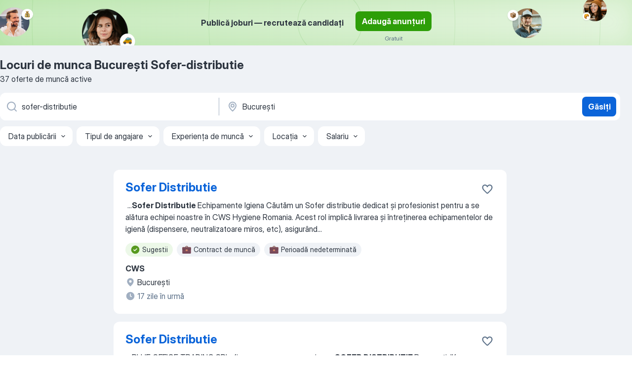

--- FILE ---
content_type: text/html
request_url: https://ro.jooble.org/locuri-de-munca-sofer+distributie/Bucure%C5%9Fti
body_size: 92918
content:
<!DOCTYPE html><html lang="ro" xmlns="http://www.w3.org/1999/xhtml"><head><meta charset="utf-8"><link data-chunk="app" rel="stylesheet" href="/assets/app.37da070734baa2c47f81.css"><link data-chunk="SERP" rel="stylesheet" href="/assets/SERP.db3f21fe7a05c45311a0.css"><meta name="viewport" content="width=device-width,initial-scale=1.0,maximum-scale=5" /><meta property="og:site_name" content="Jooble" /><meta property="og:locale" content="ro" /><meta property="og:type" content="website" /><meta name="msvalidate.01" content="4E93DB804C5CCCD5B3AFF7486D4B2757" /><meta name="format-detection" content="telephone=no"><link rel="preconnect" href="https://www.googletagmanager.com" /><link rel="preconnect" href="https://www.google-analytics.com" /><link rel="dns-prefetch" href="https://www.google.com" /><link rel="dns-prefetch" href="https://apis.google.com" /><link rel="dns-prefetch" href="https://connect.facebook.net" /><link rel="dns-prefetch" href="https://www.facebook.com" /><link href="https://data-ro.jooble.org/assets/fonts/inter-display.css" rel="stylesheet"><link href="https://data-ro.jooble.org/assets/fonts/segoe.css" rel="stylesheet"><link rel="apple-touch-icon" href="/assets/images/favicon/ua/apple-touch-icon.png?v=4" /><link rel="apple-touch-icon" sizes="57x57" href="/assets/images/favicon/ua/apple-touch-icon-57x57.png?v=4" /><link rel="apple-touch-icon" sizes="60x60" href="/assets/images/favicon/ua/apple-touch-icon-60x60.png?v=4" /><link rel="apple-touch-icon" sizes="72x72" href="/assets/images/favicon/ua/apple-touch-icon-72x72.png?v=4" /><link rel="apple-touch-icon" sizes="76x76" href="/assets/images/favicon/ua/apple-touch-icon-76x76.png?v=4" /><link rel="apple-touch-icon" sizes="114x114" href="/assets/images/favicon/ua/apple-touch-icon-114x114.png?v=4" /><link rel="apple-touch-icon" sizes="120x120" href="/assets/images/favicon/ua/apple-touch-icon-120x120.png?v=4" /><link rel="apple-touch-icon" sizes="144x144" href="/assets/images/favicon/ua/apple-touch-icon-144x144.png?v=4" /><link rel="apple-touch-icon" sizes="152x152" href="/assets/images/favicon/ua/apple-touch-icon-152x152.png?v=4" /><link rel="apple-touch-icon" sizes="180x180" href="/assets/images/favicon/ua/apple-touch-icon-180x180.png?v=4" /><link rel="icon" type="image/png" sizes="16x16" href="/assets/images/favicon/ua/favicon-16x16.png?v=4"><link rel="icon" type="image/png" sizes="32x32" href="/assets/images/favicon/ua/favicon-32x32.png?v=4"><link rel="icon" type="image/png" sizes="48x48" href="/assets/images/favicon/ua/android-chrome-48x48.png?v=4"><link rel="icon" type="image/png" sizes="96x96" href="/assets/images/favicon/ua/android-chrome-96x96.png?v=4"><link rel="icon" type="image/png" sizes="144x144" href="/assets/images/favicon/ua/android-chrome-144x144.png?v=4"><link rel="icon" type="image/png" sizes="192x192" href="/assets/images/favicon/ua/android-chrome-192x192.png?v=4"><link rel="icon" type="image/png" sizes="194x194" href="/assets/images/favicon/ua/favicon-194x194.png?v=4"><link rel="icon" type="image/png" sizes="256x256" href="/assets/images/favicon/ua/android-chrome-256x256.png?v=4"><link rel="icon" type="image/png" sizes="384x384" href="/assets/images/favicon/ua/android-chrome-384x384.png?v=4"><link rel="icon" type="image/png" sizes="512x512" href="/assets/images/favicon/ua/android-chrome-512x512.png?v=4"><link rel="shortcut icon" type="image/x-icon" href="/assets/images/favicon/ua/favicon-ua.ico?v=4"><link rel="icon" href="/assets/images/favicon/ua/icon.svg?v=4" sizes="any" type="image/svg+xml"><meta name="msapplication-tooltip" content="Jooble"><meta name="msapplication-config" content="/browserconfig.xml"><meta name="msapplication-TileColor" content="#ffffff"><meta name="msapplication-TileImage" content="/assets/images/favicon/ua/mstile-144x144.png?v=4"><meta name="theme-color" content="#ffffff"><meta name="ir-site-verification-token" content="-1337664224"><script type="text/javascript" charset="utf-8">(function(g,o){g[o]=g[o]||function(){(g[o]['q']=g[o]['q']||[]).push(arguments)},g[o]['t']=1*new Date})(window,'_googCsa'); </script><script>!function(){if('PerformanceLongTaskTiming' in window) {var g=window.__tti={e:[]};g.o = new PerformanceObserver(function(l){g.e = g.e.concat(l.getEntries())});g.o.observe({entryTypes:['longtask']})}}();</script><script>!function(){var e,t,n,i,r={passive:!0,capture:!0},a=new Date,o=function(){i=[],t=-1,e=null,f(addEventListener)},c=function(i,r){e||(e=r,t=i,n=new Date,f(removeEventListener),u())},u=function(){if(t>=0&&t<n-a){var r={entryType:"first-input",name:e.type,target:e.target,cancelable:e.cancelable,startTime:e.timeStamp,processingStart:e.timeStamp+t};i.forEach((function(e){e(r)})),i=[]}},s=function(e){if(e.cancelable){var t=(e.timeStamp>1e12?new Date:performance.now())-e.timeStamp;"pointerdown"==e.type?function(e,t){var n=function(){c(e,t),a()},i=function(){a()},a=function(){removeEventListener("pointerup",n,r),removeEventListener("pointercancel",i,r)};addEventListener("pointerup",n,r),addEventListener("pointercancel",i,r)}(t,e):c(t,e)}},f=function(e){["mousedown","keydown","touchstart","pointerdown"].forEach((function(t){return e(t,s,r)}))},p="hidden"===document.visibilityState?0:1/0;addEventListener("visibilitychange",(function e(t){"hidden"===document.visibilityState&&(p=t.timeStamp,removeEventListener("visibilitychange",e,!0))}),!0);o(),self.webVitals={firstInputPolyfill:function(e){i.push(e),u()},resetFirstInputPolyfill:o,get firstHiddenTime(){return p}}}();</script><title data-rh="true">Urgent! Locuri de muncă: Sofer-distributie Bucureşti - Ianuarie 2026 - 37 Joburi - Jooble</title><link data-rh="true" rel="canonical" href="https://ro.jooble.org/locuri-de-munca-sofer+distributie/Bucure%C5%9Fti"/><link data-rh="true" hreflang="ro-RO" rel="alternate" href="https://ro.jooble.org/locuri-de-munca-sofer+distributie/Bucure%C5%9Fti"/><meta data-rh="true" name="keywords" content="Locuri de munca Bucureşti Sofer-distributie, locuri de munca"/><meta data-rh="true" name="description" content="Căută-ți locul de muncă: Sofer-distributie în Bucureşti. Angajatori de Top. O metodă, rapidă, gratuită și confortabilă de a găsi un job printre 9.000+ locuri de muncă în România și peste hotare."/><meta data-rh="true" property="og:image" content="/assets/images/open_graph/og_image.png"/><meta data-rh="true" property="og:url" content="https://ro.jooble.org/locuri-de-munca-sofer+distributie/Bucure%C5%9Fti"/><meta data-rh="true" property="og:title" content="Urgent! Locuri de muncă: Sofer-distributie Bucureşti - Ianuarie 2026 - 37 Joburi - Jooble"/><meta data-rh="true" property="og:description" content="Căută-ți locul de muncă: Sofer-distributie în Bucureşti. Angajatori de Top. O metodă, rapidă, gratuită și confortabilă de a găsi un job printre 9.000+ locuri de muncă în România și peste hotare."/><script data-rh="true" type="application/ld+json">{"@context":"https://schema.org","@type":"BreadcrumbList","itemListElement":[[{"@type":"ListItem","position":1,"item":{"@id":"https://ro.jooble.org","name":"Locuri de muncă"}},{"@type":"ListItem","position":2,"item":{"@id":"https://ro.jooble.org/locuri-de-munca/Bucure%C5%9Fti","name":"Locuri de munca Bucureşti"}},{"@type":"ListItem","position":3,"item":{"@id":"https://ro.jooble.org/locuri-de-munca-sofer+distributie","name":"Sofer-distributie"}},{"@type":"ListItem","position":4,"item":{"name":"Bucureşti Sofer-distributie"}}]]}</script><script data-rh="true" type="application/ld+json">{"@context":"https://schema.org","@type":"ItemList","numberOfItems":37,"itemListElement":[[{"@type":"ListItem","position":1,"url":"https://ro.jooble.org/jdp/8685275458721055076"},{"@type":"ListItem","position":2,"url":"https://ro.jooble.org/jdp/6653357460331228607"},{"@type":"ListItem","position":3,"url":"https://ro.jooble.org/jdp/3533533832897518368"},{"@type":"ListItem","position":4,"url":"https://ro.jooble.org/jdp/-4003103297769441636"},{"@type":"ListItem","position":5,"url":"https://ro.jooble.org/jdp/5135739144652802324"},{"@type":"ListItem","position":6,"url":"https://ro.jooble.org/jdp/7505242912664717849"},{"@type":"ListItem","position":7,"url":"https://ro.jooble.org/jdp/-6646738666065973992"},{"@type":"ListItem","position":8,"url":"https://ro.jooble.org/jdp/-8457638924529043580"},{"@type":"ListItem","position":9,"url":"https://ro.jooble.org/jdp/-6304519224447331033"},{"@type":"ListItem","position":10,"url":"https://ro.jooble.org/jdp/7295262215290964598"},{"@type":"ListItem","position":11,"url":"https://ro.jooble.org/jdp/1030338781747616428"},{"@type":"ListItem","position":12,"url":"https://ro.jooble.org/jdp/-7201123233270677792"},{"@type":"ListItem","position":13,"url":"https://ro.jooble.org/jdp/-5908157247604622135"},{"@type":"ListItem","position":14,"url":"https://ro.jooble.org/jdp/6684038789966656193"},{"@type":"ListItem","position":15,"url":"https://ro.jooble.org/jdp/-4784061271751258384"},{"@type":"ListItem","position":16,"url":"https://ro.jooble.org/jdp/7822868634477450273"},{"@type":"ListItem","position":17,"url":"https://ro.jooble.org/jdp/1006166394209779524"},{"@type":"ListItem","position":18,"url":"https://ro.jooble.org/jdp/-1951725978475651166"},{"@type":"ListItem","position":19,"url":"https://ro.jooble.org/jdp/-5054339753621494958"},{"@type":"ListItem","position":20,"url":"https://ro.jooble.org/jdp/2084646578445963875"},{"@type":"ListItem","position":21,"url":"https://ro.jooble.org/jdp/-8285361702147923282"},{"@type":"ListItem","position":22,"url":"https://ro.jooble.org/jdp/-5767042388128101412"},{"@type":"ListItem","position":23,"url":"https://ro.jooble.org/jdp/1592671566292930527"},{"@type":"ListItem","position":24,"url":"https://ro.jooble.org/jdp/2376131031967382331"},{"@type":"ListItem","position":25,"url":"https://ro.jooble.org/jdp/8620865077270584706"},{"@type":"ListItem","position":26,"url":"https://ro.jooble.org/jdp/-8956623149959756531"},{"@type":"ListItem","position":27,"url":"https://ro.jooble.org/jdp/-6528556775485537448"},{"@type":"ListItem","position":28,"url":"https://ro.jooble.org/jdp/-7704474310351986203"},{"@type":"ListItem","position":29,"url":"https://ro.jooble.org/jdp/4724459323615667932"},{"@type":"ListItem","position":30,"url":"https://ro.jooble.org/jdp/-7640693993443440742"}]]}</script></head><body ondragstart="return false"><div id="app"><div class="zR2N9v"><div class="_1G2nM4"><div></div><div class="AdTIXI LpO+gI"><div class="VE4p9u"><img class="DQhyy9" src="/assets/images/new_lead_generation_banner/standartManagers/moneyManager.png" alt="recommendations"/><img class="mTzoVA" src="/assets/images/new_lead_generation_banner/standartManagers/carManager.png" alt="recommendations"/><img class="gLHmAV" src="/assets/images/new_lead_generation_banner/standartManagers/boxManager.png" alt="recommendations"/><img class="Xn743Z" src="/assets/images/new_lead_generation_banner/standartManagers/crouasantManager.png" alt="recommendations"/><img class="_69aNPU" src="/assets/images/new_lead_generation_banner/standartManagers/littleCircle.png" alt="ellipse1"/><img class="hZRTn-" src="/assets/images/new_lead_generation_banner/standartManagers/middleCircle.png" alt="ellipse2"/><img class="SnOgsk" src="/assets/images/new_lead_generation_banner/standartManagers/largeCircle.png" alt="ellipse3"/></div><div class="_0nboYv"><p class="vtU8oW">Publică joburi — recrutează candidați</p><div class="IzeitS LmtIb5"><a class="yJhQFR PXIcBe _3JjIut Crhu4V jsQWug cDnkdx" target="_blank" data-test-name="_newLeadGenerationEmployerButton" href="/employer/account/registration?eref=leadgenbanner">Adaugă anunțuri</a><div><p class="G2PPtu">Gratuit</p></div></div></div></div><div id="serpContainer" class="_0CG45k"><div class="+MdXgT"><header class="VavEB9"><div class="qD9dwK"><h1 class="_518B8Z">Locuri de munca Bucureşti Sofer-distributie</h1><div company="p" class="cXVOTD">37 oferte de muncă active</div></div><div class=""><form class="CXE+FW" data-test-name="_searchForm"><div class="tXoMlu"><div class="kySr3o EIHqTW"><div class="H-KSNn"><div class="Y6LTZC RKazSn"><div class="_0vIToK"><svg class="BC4g2E abyhUO gexuVd kPZVKg"><use xlink:href="/assets/sprite.1oxueCVBzlo-hocQRlhy.svg#icon-magnifier-usage"></use></svg><input id="input_:R55j8h:" class="_2cXMBT aHpE4r _5sX2B+" placeholder="Caut oferte de muncă..." type="text" spellcheck="false" name="keyword" autoComplete="off" autoCapitalize="off" data-test-name="_searchFormKeywordInput" aria-label="Indicați ce fel de lucru căutați" value="sofer-distributie"/></div></div></div></div><div class="kySr3o _9+Weu7"><div class="H-KSNn"><div class="Y6LTZC RKazSn"><div class="_0vIToK"><svg class="BC4g2E abyhUO gexuVd kPZVKg"><use xlink:href="/assets/sprite.1oxueCVBzlo-hocQRlhy.svg#icon-map_marker-usage"></use></svg><input id="tbRegion" class="_2cXMBT aHpE4r _5sX2B+" placeholder="În regiunea..." type="text" spellcheck="false" name="region" autoComplete="off" autoCapitalize="off" data-test-name="_searchFormRegionInput" aria-label="Indicați orașul în care căutați un loc de muncă" value="Bucureşti"/></div></div></div></div></div><button type="submit" class="VMdYVt i6dNg1 oUsVL7 xVPKbj ZuTpxY">Găsiți</button></form></div><div class="p7hDF8"><div class="apmZrt" data-test-name="_smartTagsFilter" role="region" aria-label="Filters"><button type="button" class="wYznI5"><span class="_1apRDx">Data publicării</span><svg class="KaSFrq DuJhnH GM7Sgs _398Jb4"><use xlink:href="/assets/sprite.1oxueCVBzlo-hocQRlhy.svg#icon-chevron_down-usage"></use></svg></button><button type="button" class="wYznI5"><span class="_1apRDx">Tipul de angajare</span><svg class="KaSFrq DuJhnH GM7Sgs _398Jb4"><use xlink:href="/assets/sprite.1oxueCVBzlo-hocQRlhy.svg#icon-chevron_down-usage"></use></svg></button><button type="button" class="wYznI5"><span class="_1apRDx">Experiența de muncă</span><svg class="KaSFrq DuJhnH GM7Sgs _398Jb4"><use xlink:href="/assets/sprite.1oxueCVBzlo-hocQRlhy.svg#icon-chevron_down-usage"></use></svg></button><button type="button" class="wYznI5"><span class="_1apRDx">Locația</span><svg class="KaSFrq DuJhnH GM7Sgs _398Jb4"><use xlink:href="/assets/sprite.1oxueCVBzlo-hocQRlhy.svg#icon-chevron_down-usage"></use></svg></button><button type="button" class="wYznI5"><span class="_1apRDx">Salariu</span><svg class="KaSFrq DuJhnH GM7Sgs _398Jb4"><use xlink:href="/assets/sprite.1oxueCVBzlo-hocQRlhy.svg#icon-chevron_down-usage"></use></svg></button></div></div></header><div class="y+s7YY"><div class="Amjssv"><main class="toVmC+" role="main"><div class="NeCPdn" id="topBarContainer"><div class="dKIuea"></div></div><div class="bXbgrv" id="serpContent"><div><div class="infinite-scroll-component__outerdiv"><div class="infinite-scroll-component ZbPfXY _serpContentBlock" style="height:auto;overflow:auto;-webkit-overflow-scrolling:touch"><div><ul class="kiBEcn"><li></li><li><div id="8685275458721055076" data-test-name="_jobCard" class="+n4WEb rHG1ci"><div class="_9q4Aij"><h2 class="jA9gFS dUatPc"><a class="_8w9Ce2 tUC4Fj _6i4Nb0 wtCvxI job_card_link" target="_blank" href="https://ro.jooble.org/jdp/8685275458721055076">Sofer Distributie</a></h2><div class="_5A-eEY"><div class="Bdpujj"><button type="button" class="ZapzXe _9WpygY XEfYdx JFkX+L vMdXr7 RNbuqd" data-test-name="jobFavoritesButton__8685275458721055076" aria-label="Salvați oferta de muncă în favorite"><span class="H2e2t1 +gVFyQ"><svg class="KaSFrq JAzKjj _0ng4na"><use xlink:href="/assets/sprite.1oxueCVBzlo-hocQRlhy.svg#icon-heart_outline-usage"></use></svg></span></button></div></div></div><div><div class="QZH8mt"><div class="GEyos4">&nbsp;...<b>Sofer Distributie </b><span>Echipamente Igiena 
 Căutăm un Sofer distributie dedicat și profesionist pentru a se alătura echipei noastre în CWS Hygiene Romania. Acest rol implică livrarea și întreținerea echipamentelor de igienă (dispensere, neutralizatoare miros, etc), asigurând</span>...&nbsp;</div><div class="rvi8+s"><div class="tXxXy-"><div data-name="suggested" data-test-name="_highlightedTag" class="K8ZLnh tag fT460t"><svg class="KaSFrq DuJhnH GeatqJ"><use xlink:href="/assets/sprite.1oxueCVBzlo-hocQRlhy.svg#icon-check_match-usage"></use></svg>Sugestii</div><div data-name="contract" data-test-name="_jobTag" class="K8ZLnh tag _7Amkfs"><div class="uE1IG0" style="background-image:url(/assets/images/tagIconsNew/emoji_briefcase.svg)"></div>Contract de muncă</div><div data-name="perioada_nedeterminata" data-test-name="_jobTag" class="K8ZLnh tag _7Amkfs"><div class="uE1IG0" style="background-image:url(/assets/images/tagIconsNew/emoji_briefcase.svg)"></div>Perioadă nedeterminată</div></div></div></div><div class="L4BhzZ wrapper__new_tags_design"><div class="E6E0jY"><div class="pXyhD4 VeoRvG"><div class="heru4z"><p class="z6WlhX" data-test-name="_companyName">CWS</p></div></div><div class="blapLw gj1vO6 fhg31q nxYYVJ" tabindex="-1"><svg class="BC4g2E c6AqqO gexuVd kE3ssB DlQ0Ty icon_gray_soft mdorqd"><use xlink:href="/assets/sprite.1oxueCVBzlo-hocQRlhy.svg#icon-map_marker_filled-usage"></use></svg><div class="caption NTRJBV">Bucureşti</div></div><div class="blapLw gj1vO6 fhg31q fGYTou"><svg class="BC4g2E c6AqqO gexuVd kE3ssB DlQ0Ty icon_gray_soft jjtReA"><use xlink:href="/assets/sprite.1oxueCVBzlo-hocQRlhy.svg#icon-clock_filled-usage"></use></svg><div class="caption Vk-5Da">17 zile în urmă</div></div></div></div></div></div></li><li><div id="6653357460331228607" data-test-name="_jobCard" class="+n4WEb rHG1ci"><div class="_9q4Aij"><h2 class="jA9gFS dUatPc"><a class="_8w9Ce2 tUC4Fj _6i4Nb0 wtCvxI job_card_link" target="_blank" href="https://ro.jooble.org/jdp/6653357460331228607">Sofer Distributie</a></h2><div class="_5A-eEY"><div class="Bdpujj"><button type="button" class="ZapzXe _9WpygY XEfYdx JFkX+L vMdXr7 RNbuqd" data-test-name="jobFavoritesButton__6653357460331228607" aria-label="Salvați oferta de muncă în favorite"><span class="H2e2t1 +gVFyQ"><svg class="KaSFrq JAzKjj _0ng4na"><use xlink:href="/assets/sprite.1oxueCVBzlo-hocQRlhy.svg#icon-heart_outline-usage"></use></svg></span></button></div></div></div><div><div class="QZH8mt"><div class="GEyos4">&nbsp;...<span>BLUE OFFICE TRADING SRL, firma romaneasca, angajeaza  </span><b>SOFER DISTRIBUTIE </b><span>Bucuresti-Ilfov. 
 Beneficii: 
 Salariu 4000 lei net 
 Tichet de masă pentru fiecare zi lucrată; 
 Contract pe perioadă nedeterminată; 
 Stabilitatea locului de muncă. 
 nu se lucreaza in weekend</span>...&nbsp;</div><div class="rvi8+s"><div class="tXxXy-"><div data-name="suggested" data-test-name="_highlightedTag" class="K8ZLnh tag fT460t"><svg class="KaSFrq DuJhnH GeatqJ"><use xlink:href="/assets/sprite.1oxueCVBzlo-hocQRlhy.svg#icon-check_match-usage"></use></svg>Sugestii</div><div data-name="contract" data-test-name="_jobTag" class="K8ZLnh tag _7Amkfs"><div class="uE1IG0" style="background-image:url(/assets/images/tagIconsNew/emoji_briefcase.svg)"></div>Contract de muncă</div><div data-name="perioada_nedeterminata" data-test-name="_jobTag" class="K8ZLnh tag _7Amkfs"><div class="uE1IG0" style="background-image:url(/assets/images/tagIconsNew/emoji_briefcase.svg)"></div>Perioadă nedeterminată</div><div data-name="weekend" data-test-name="_jobTag" class="K8ZLnh tag _7Amkfs"><div class="uE1IG0" style="background-image:url(/assets/images/tagIconsNew/emoji_tear_off_calendar.svg)"></div>Lucru în weekend</div></div></div></div><div class="L4BhzZ wrapper__new_tags_design"><div class="E6E0jY"><div class="pXyhD4 VeoRvG"><div class="heru4z"><p class="z6WlhX" data-test-name="_companyName">Blue Office Trading</p></div></div><div class="blapLw gj1vO6 fhg31q nxYYVJ" tabindex="-1"><svg class="BC4g2E c6AqqO gexuVd kE3ssB DlQ0Ty icon_gray_soft mdorqd"><use xlink:href="/assets/sprite.1oxueCVBzlo-hocQRlhy.svg#icon-map_marker_filled-usage"></use></svg><div class="caption NTRJBV">Bucureşti</div></div><div class="blapLw gj1vO6 fhg31q fGYTou"><svg class="BC4g2E c6AqqO gexuVd kE3ssB DlQ0Ty icon_gray_soft jjtReA"><use xlink:href="/assets/sprite.1oxueCVBzlo-hocQRlhy.svg#icon-clock_filled-usage"></use></svg><div class="caption Vk-5Da">12 zile în urmă</div></div></div></div></div></div></li><li><div id="3533533832897518368" data-test-name="_jobCard" class="+n4WEb rHG1ci"><div class="_9q4Aij"><h2 class="jA9gFS dUatPc"><a class="_8w9Ce2 tUC4Fj _6i4Nb0 wtCvxI job_card_link" target="_blank" href="https://ro.jooble.org/jdp/3533533832897518368">Sofer c e tur-retur Romania Olanda</a></h2><div class="_5A-eEY"><div class="Bdpujj"><button type="button" class="ZapzXe _9WpygY XEfYdx JFkX+L vMdXr7 RNbuqd" data-test-name="jobFavoritesButton__3533533832897518368" aria-label="Salvați oferta de muncă în favorite"><span class="H2e2t1 +gVFyQ"><svg class="KaSFrq JAzKjj _0ng4na"><use xlink:href="/assets/sprite.1oxueCVBzlo-hocQRlhy.svg#icon-heart_outline-usage"></use></svg></span></button></div></div></div><div><div class="QZH8mt"><p class="b97WnG">2000 - 2500 €/luna</p><div class="GEyos4">Cerințe: 

~Permis cat.CE - obligatoriu;
~Experiență pe un post similar de minim 1 an - obligatoriu;
~Disponibilitatea pentru deplasări curse saptamnale tur-retur Romania-Olanda in echipaj ;
~Responsabilitate, seriozitate, implicare.
~Comunicare interactiva la locul...</div><div class="rvi8+s"><div class="tXxXy-"><div data-name="suggested" data-test-name="_highlightedTag" class="K8ZLnh tag fT460t"><svg class="KaSFrq DuJhnH GeatqJ"><use xlink:href="/assets/sprite.1oxueCVBzlo-hocQRlhy.svg#icon-check_match-usage"></use></svg>Sugestii</div><div data-name="contract" data-test-name="_jobTag" class="K8ZLnh tag _7Amkfs"><div class="uE1IG0" style="background-image:url(/assets/images/tagIconsNew/emoji_briefcase.svg)"></div>Contract de muncă</div><div data-name="perioada_nedeterminata" data-test-name="_jobTag" class="K8ZLnh tag _7Amkfs"><div class="uE1IG0" style="background-image:url(/assets/images/tagIconsNew/emoji_briefcase.svg)"></div>Perioadă nedeterminată</div></div></div></div><div class="L4BhzZ wrapper__new_tags_design"><div class="E6E0jY"><div class="pXyhD4 VeoRvG"><div class="heru4z"><p class="z6WlhX" data-test-name="_companyName">AGRARTOM RETAIL SRL</p></div></div><a href="https://ro.jooble.org/locuri-de-munca/Rudeni%2C-jude%C8%9Bul-Ilfov" class="blapLw gj1vO6 fhg31q nxYYVJ" tabindex="-1"><svg class="BC4g2E c6AqqO gexuVd kE3ssB DlQ0Ty icon_gray_soft mdorqd"><use xlink:href="/assets/sprite.1oxueCVBzlo-hocQRlhy.svg#icon-map_marker_filled-usage"></use></svg><div class="caption NTRJBV">Rudeni, județul Ilfov</div></a><div class="blapLw gj1vO6 fhg31q fGYTou"><svg class="BC4g2E c6AqqO gexuVd kE3ssB DlQ0Ty icon_gray_soft jjtReA"><use xlink:href="/assets/sprite.1oxueCVBzlo-hocQRlhy.svg#icon-clock_filled-usage"></use></svg><div class="caption Vk-5Da">5 zile în urmă</div></div></div></div></div></div></li><li><div id="-4003103297769441636" data-test-name="_jobCard" class="+n4WEb rHG1ci"><div class="_9q4Aij"><h2 class="jA9gFS dUatPc"><a class="_8w9Ce2 tUC4Fj _6i4Nb0 wtCvxI job_card_link" target="_blank" href="https://ro.jooble.org/jdp/-4003103297769441636">Curier pe bicicletă</a></h2><div class="_5A-eEY"><div class="Bdpujj"><button type="button" class="ZapzXe _9WpygY XEfYdx JFkX+L vMdXr7 RNbuqd" data-test-name="jobFavoritesButton__-4003103297769441636" aria-label="Salvați oferta de muncă în favorite"><span class="H2e2t1 +gVFyQ"><svg class="KaSFrq JAzKjj _0ng4na"><use xlink:href="/assets/sprite.1oxueCVBzlo-hocQRlhy.svg#icon-heart_outline-usage"></use></svg></span></button></div></div></div><div><div class="QZH8mt"><p class="b97WnG">4000 - 8000 lei/luna</p><div class="GEyos4">Căutăm curieri energici pentru Glovo, Bolt Food și Wolt!

Apansile Transportation and Logistic SRL angajează curieri pentru livrări prin Glovo, Bolt Food și Wolt, cu posibilitate de muncă în Bucuresti!

Cerințe:
~Telefon cu internet
~Mijloc de transport (bicicletă...</div><div class="rvi8+s"><div class="tXxXy-"><div data-name="suggested" data-test-name="_highlightedTag" class="K8ZLnh tag fT460t"><svg class="KaSFrq DuJhnH GeatqJ"><use xlink:href="/assets/sprite.1oxueCVBzlo-hocQRlhy.svg#icon-check_match-usage"></use></svg>Sugestii</div><div data-name="program_flexibil" data-test-name="_jobTag" class="K8ZLnh tag _7Amkfs"><div class="uE1IG0" style="background-image:url(/assets/images/tagIconsNew/emoji_tear_off_calendar.svg)"></div>Program flexibil</div></div></div></div><div class="L4BhzZ wrapper__new_tags_design"><div class="E6E0jY"><div class="pXyhD4 VeoRvG"><div class="heru4z"><p class="z6WlhX" data-test-name="_companyName">Apanisile Transportation and Logistic SRL</p></div></div><a href="https://ro.jooble.org/locuri-de-munca/Bucure%C5%9Fti" class="blapLw gj1vO6 fhg31q nxYYVJ" tabindex="-1"><svg class="BC4g2E c6AqqO gexuVd kE3ssB DlQ0Ty icon_gray_soft mdorqd"><use xlink:href="/assets/sprite.1oxueCVBzlo-hocQRlhy.svg#icon-map_marker_filled-usage"></use></svg><div class="caption NTRJBV">Bucureşti</div></a><div class="blapLw gj1vO6 fhg31q fGYTou"><svg class="BC4g2E c6AqqO gexuVd kE3ssB DlQ0Ty icon_gray_soft jjtReA"><use xlink:href="/assets/sprite.1oxueCVBzlo-hocQRlhy.svg#icon-clock_filled-usage"></use></svg><div class="caption Vk-5Da">28 zile în urmă</div></div></div></div></div></div></li><li><div id="5135739144652802324" data-test-name="_jobCard" class="+n4WEb rHG1ci"><div class="_9q4Aij"><h2 class="jA9gFS dUatPc"><a class="_8w9Ce2 tUC4Fj _6i4Nb0 wtCvxI job_card_link" target="_blank" href="https://ro.jooble.org/jdp/5135739144652802324">Sofer b</a></h2><div class="_5A-eEY"><div class="Bdpujj"><button type="button" class="ZapzXe _9WpygY XEfYdx JFkX+L vMdXr7 RNbuqd" data-test-name="jobFavoritesButton__5135739144652802324" aria-label="Salvați oferta de muncă în favorite"><span class="H2e2t1 +gVFyQ"><svg class="KaSFrq JAzKjj _0ng4na"><use xlink:href="/assets/sprite.1oxueCVBzlo-hocQRlhy.svg#icon-heart_outline-usage"></use></svg></span></button></div></div></div><div><div class="QZH8mt"><div class="blapLw gj1vO6 S8M8bQ jm+a-3"><svg class="BC4g2E c6AqqO -K5KND kE3ssB DlQ0Ty xxrfA4 qp55GJ"><use xlink:href="/assets/sprite.1oxueCVBzlo-hocQRlhy.svg#icon-bolt_outline-usage"></use></svg><div class="caption aS2Qyg">Fiți printre primii care au răspuns la oferta de muncă</div></div><div class="GEyos4">&nbsp;...<span>intervenții la nevoie

Condiții: Atitudine respectuoasă față de familiile îndoliate

Permis categoria B obligatoriu pentru postul de </span><b>șofer</b><span>

Experiența în domeniul funerar constituie avantaj, dar nu este obligatorie

Responsabilități:- Transport funerar conform</span>...&nbsp;</div><div class="rvi8+s"><div class="tXxXy-"><div data-name="suggested" data-test-name="_highlightedTag" class="K8ZLnh tag fT460t"><svg class="KaSFrq DuJhnH GeatqJ"><use xlink:href="/assets/sprite.1oxueCVBzlo-hocQRlhy.svg#icon-check_match-usage"></use></svg>Sugestii</div><div data-name="program_flexibil" data-test-name="_jobTag" class="K8ZLnh tag _7Amkfs"><div class="uE1IG0" style="background-image:url(/assets/images/tagIconsNew/emoji_tear_off_calendar.svg)"></div>Program flexibil</div></div></div></div><div class="L4BhzZ wrapper__new_tags_design"><div class="E6E0jY"><div class="pXyhD4 VeoRvG"><div class="heru4z"><p class="z6WlhX" data-test-name="_companyName">SERVICII FUNERARE</p></div></div><a href="https://ro.jooble.org/locuri-de-munca/Bucure%C5%9Fti" class="blapLw gj1vO6 fhg31q nxYYVJ" tabindex="-1"><svg class="BC4g2E c6AqqO gexuVd kE3ssB DlQ0Ty icon_gray_soft mdorqd"><use xlink:href="/assets/sprite.1oxueCVBzlo-hocQRlhy.svg#icon-map_marker_filled-usage"></use></svg><div class="caption NTRJBV">Bucureşti</div></a><div class="blapLw gj1vO6 fhg31q fGYTou"><svg class="BC4g2E c6AqqO gexuVd kE3ssB DlQ0Ty icon_gray_soft jjtReA"><use xlink:href="/assets/sprite.1oxueCVBzlo-hocQRlhy.svg#icon-clock_filled-usage"></use></svg><div class="caption Vk-5Da">4 zile în urmă</div></div></div></div></div></div></li><li><div id="7505242912664717849" data-test-name="_jobCard" class="+n4WEb rHG1ci"><div class="_9q4Aij"><h2 class="jA9gFS dUatPc"><a class="_8w9Ce2 tUC4Fj _6i4Nb0 wtCvxI job_card_link" target="_blank" href="https://ro.jooble.org/jdp/7505242912664717849">Sofer b</a></h2><div class="_5A-eEY"><div class="Bdpujj"><button type="button" class="ZapzXe _9WpygY XEfYdx JFkX+L vMdXr7 RNbuqd" data-test-name="jobFavoritesButton__7505242912664717849" aria-label="Salvați oferta de muncă în favorite"><span class="H2e2t1 +gVFyQ"><svg class="KaSFrq JAzKjj _0ng4na"><use xlink:href="/assets/sprite.1oxueCVBzlo-hocQRlhy.svg#icon-heart_outline-usage"></use></svg></span></button></div></div></div><div><div class="QZH8mt"><p class="b97WnG">4000 - 8000 lei/luna</p><div class="GEyos4">Căutăm curieri energici pentru Glovo, Bolt Food și Wolt!

Apansile Transportation and Logistic SRL angajează curieri pentru livrări prin Glovo, Bolt Food și Wolt, cu posibilitate de muncă în Bucuresti!

Cerințe:

~Telefon cu internet
~Mijloc de transport (bicicletă...</div><div class="rvi8+s"><div class="tXxXy-"><div data-name="suggested" data-test-name="_highlightedTag" class="K8ZLnh tag fT460t"><svg class="KaSFrq DuJhnH GeatqJ"><use xlink:href="/assets/sprite.1oxueCVBzlo-hocQRlhy.svg#icon-check_match-usage"></use></svg>Sugestii</div><div data-name="program_flexibil" data-test-name="_jobTag" class="K8ZLnh tag _7Amkfs"><div class="uE1IG0" style="background-image:url(/assets/images/tagIconsNew/emoji_tear_off_calendar.svg)"></div>Program flexibil</div></div></div></div><div class="L4BhzZ wrapper__new_tags_design"><div class="E6E0jY"><div class="pXyhD4 VeoRvG"><div class="heru4z"><p class="z6WlhX" data-test-name="_companyName">Apanisile Transportation and Logistic SRL</p></div></div><a href="https://ro.jooble.org/locuri-de-munca/Bucure%C5%9Fti" class="blapLw gj1vO6 fhg31q nxYYVJ" tabindex="-1"><svg class="BC4g2E c6AqqO gexuVd kE3ssB DlQ0Ty icon_gray_soft mdorqd"><use xlink:href="/assets/sprite.1oxueCVBzlo-hocQRlhy.svg#icon-map_marker_filled-usage"></use></svg><div class="caption NTRJBV">Bucureşti</div></a><div class="blapLw gj1vO6 fhg31q fGYTou"><svg class="BC4g2E c6AqqO gexuVd kE3ssB DlQ0Ty icon_gray_soft jjtReA"><use xlink:href="/assets/sprite.1oxueCVBzlo-hocQRlhy.svg#icon-clock_filled-usage"></use></svg><div class="caption Vk-5Da">15 zile în urmă</div></div></div></div></div></div></li><li><div id="-6646738666065973992" data-test-name="_jobCard" class="+n4WEb rHG1ci"><div class="_9q4Aij"><h2 class="jA9gFS dUatPc"><a class="_8w9Ce2 tUC4Fj _6i4Nb0 wtCvxI job_card_link" target="_blank" href="https://ro.jooble.org/jdp/-6646738666065973992">Bus Driver - in Netherlands - FREE Accommodation</a></h2><div class="_5A-eEY"><div class="Bdpujj"><button type="button" class="ZapzXe _9WpygY XEfYdx JFkX+L vMdXr7 RNbuqd" data-test-name="jobFavoritesButton__-6646738666065973992" aria-label="Salvați oferta de muncă în favorite"><span class="H2e2t1 +gVFyQ"><svg class="KaSFrq JAzKjj _0ng4na"><use xlink:href="/assets/sprite.1oxueCVBzlo-hocQRlhy.svg#icon-heart_outline-usage"></use></svg></span></button></div></div></div><div><div class="QZH8mt"><div class="GEyos4"> Job Responsibilities 
 Transporting passengers safely under all conditions 
 Providing excellent customer service during the ride 
 Driving regular and/or electric buses 
 Optionally handling digital ticket sales 
 Reporting issues like traffic delays or vehicle defects...</div><div class="rvi8+s"><div class="tXxXy-"><div data-name="suggested" data-test-name="_highlightedTag" class="K8ZLnh tag fT460t"><svg class="KaSFrq DuJhnH GeatqJ"><use xlink:href="/assets/sprite.1oxueCVBzlo-hocQRlhy.svg#icon-check_match-usage"></use></svg>Sugestii</div><div data-name="weekend" data-test-name="_jobTag" class="K8ZLnh tag _7Amkfs"><div class="uE1IG0" style="background-image:url(/assets/images/tagIconsNew/emoji_tear_off_calendar.svg)"></div>Lucru în weekend</div></div></div></div><div class="L4BhzZ wrapper__new_tags_design"><div class="E6E0jY"><div class="pXyhD4 VeoRvG"><div class="heru4z"><p class="z6WlhX" data-test-name="_companyName">EU Best Jobs</p></div></div><div class="blapLw gj1vO6 fhg31q nxYYVJ" tabindex="-1"><svg class="BC4g2E c6AqqO gexuVd kE3ssB DlQ0Ty icon_gray_soft mdorqd"><use xlink:href="/assets/sprite.1oxueCVBzlo-hocQRlhy.svg#icon-map_marker_filled-usage"></use></svg><div class="caption NTRJBV">Bucureşti</div></div><div class="blapLw gj1vO6 fhg31q fGYTou"><svg class="BC4g2E c6AqqO gexuVd kE3ssB DlQ0Ty icon_gray_soft jjtReA"><use xlink:href="/assets/sprite.1oxueCVBzlo-hocQRlhy.svg#icon-clock_filled-usage"></use></svg><div class="caption Vk-5Da">O lună în urmă</div></div></div></div></div></div></li><li></li><li><div id="-8457638924529043580" data-test-name="_jobCard" class="+n4WEb rHG1ci"><div class="_9q4Aij"><h2 class="jA9gFS dUatPc"><a class="_8w9Ce2 tUC4Fj _6i4Nb0 wtCvxI job_card_link" target="_blank" href="https://ro.jooble.org/jdp/-8457638924529043580">Conducator auto</a></h2><div class="_5A-eEY"><div class="Bdpujj"><button type="button" class="ZapzXe _9WpygY XEfYdx JFkX+L vMdXr7 RNbuqd" data-test-name="jobFavoritesButton__-8457638924529043580" aria-label="Salvați oferta de muncă în favorite"><span class="H2e2t1 +gVFyQ"><svg class="KaSFrq JAzKjj _0ng4na"><use xlink:href="/assets/sprite.1oxueCVBzlo-hocQRlhy.svg#icon-heart_outline-usage"></use></svg></span></button></div></div></div><div><div class="QZH8mt"><div class="GEyos4">&nbsp;...<span>de odihna 21 zile. 
 Cerinte: 
 Competente minime necesare 
 studii medii 
 experienta in activitate similara (experienta in </span><b>distributia </b><span>produselor de cofetarie constituie un avantaj)
 permis auto cat. B, vechime minim 2 ani 
 bun executant al sarcinilor primite</span>...&nbsp;</div><div class="rvi8+s"><div class="tXxXy-"><div data-name="suggested" data-test-name="_highlightedTag" class="K8ZLnh tag fT460t"><svg class="KaSFrq DuJhnH GeatqJ"><use xlink:href="/assets/sprite.1oxueCVBzlo-hocQRlhy.svg#icon-check_match-usage"></use></svg>Sugestii</div></div></div></div><div class="L4BhzZ wrapper__new_tags_design"><div class="E6E0jY"><div class="pXyhD4 VeoRvG"><div class="heru4z"><p class="z6WlhX" data-test-name="_companyName">Cofetaria Vanilla</p></div></div><div class="blapLw gj1vO6 fhg31q nxYYVJ" tabindex="-1"><svg class="BC4g2E c6AqqO gexuVd kE3ssB DlQ0Ty icon_gray_soft mdorqd"><use xlink:href="/assets/sprite.1oxueCVBzlo-hocQRlhy.svg#icon-map_marker_filled-usage"></use></svg><div class="caption NTRJBV">Bucureşti</div></div><div class="blapLw gj1vO6 fhg31q fGYTou"><svg class="BC4g2E c6AqqO gexuVd kE3ssB DlQ0Ty icon_gray_soft jjtReA"><use xlink:href="/assets/sprite.1oxueCVBzlo-hocQRlhy.svg#icon-clock_filled-usage"></use></svg><div class="caption Vk-5Da">29 zile în urmă</div></div></div></div></div></div></li><li><div id="-6304519224447331033" data-test-name="_jobCard" class="+n4WEb rHG1ci"><div class="_9q4Aij"><h2 class="jA9gFS dUatPc"><a class="_8w9Ce2 tUC4Fj _6i4Nb0 wtCvxI job_card_link" target="_blank" href="https://ro.jooble.org/jdp/-6304519224447331033">Sofer c</a></h2><div class="_5A-eEY"><div class="Bdpujj"><button type="button" class="ZapzXe _9WpygY XEfYdx JFkX+L vMdXr7 RNbuqd" data-test-name="jobFavoritesButton__-6304519224447331033" aria-label="Salvați oferta de muncă în favorite"><span class="H2e2t1 +gVFyQ"><svg class="KaSFrq JAzKjj _0ng4na"><use xlink:href="/assets/sprite.1oxueCVBzlo-hocQRlhy.svg#icon-heart_outline-usage"></use></svg></span></button></div></div></div><div><div class="QZH8mt"><p class="b97WnG">4800 - 4900 lei/luna</p><div class="GEyos4">&nbsp;...<span>productia de alimente, cu sediul in zona Afumati, Ilfov, suntem in cautare de noi colegi cu experienta in productie pentru postul de </span><b>Sofer </b><span>Categoria C.

Cerinte:

~10 Clase finalizate;
~Permis categoria C obligatoriu;
~Atestat transport marfa + card tahograf;
~</span>...&nbsp;</div><div class="rvi8+s"><div class="tXxXy-"><div data-name="suggested" data-test-name="_highlightedTag" class="K8ZLnh tag fT460t"><svg class="KaSFrq DuJhnH GeatqJ"><use xlink:href="/assets/sprite.1oxueCVBzlo-hocQRlhy.svg#icon-check_match-usage"></use></svg>Sugestii</div><div data-name="contract" data-test-name="_jobTag" class="K8ZLnh tag _7Amkfs"><div class="uE1IG0" style="background-image:url(/assets/images/tagIconsNew/emoji_briefcase.svg)"></div>Contract de muncă</div><div data-name="de_luni_pana_vineri" data-test-name="_jobTag" class="K8ZLnh tag _7Amkfs"><div class="uE1IG0" style="background-image:url(/assets/images/tagIconsNew/emoji_tear_off_calendar.svg)"></div>De luni până la vineri</div></div></div></div><div class="L4BhzZ wrapper__new_tags_design"><img src="/css/images/company/446597_-2428620806079847701.png" class="_3hk3rl" aria-hidden="true" alt="dteCompanyLogo"/><div class="E6E0jY"><div class="pXyhD4 VeoRvG"><div class="heru4z"><p class="z6WlhX" data-test-name="_companyName">Working4u</p></div></div><a href="https://ro.jooble.org/locuri-de-munca/Bucure%C5%9Fti%2C-Sectorul-3" class="blapLw gj1vO6 fhg31q nxYYVJ" tabindex="-1"><svg class="BC4g2E c6AqqO gexuVd kE3ssB DlQ0Ty icon_gray_soft mdorqd"><use xlink:href="/assets/sprite.1oxueCVBzlo-hocQRlhy.svg#icon-map_marker_filled-usage"></use></svg><div class="caption NTRJBV">Bucureşti, Sectorul 3</div></a><div class="blapLw gj1vO6 fhg31q fGYTou"><svg class="BC4g2E c6AqqO gexuVd kE3ssB DlQ0Ty icon_gray_soft jjtReA"><use xlink:href="/assets/sprite.1oxueCVBzlo-hocQRlhy.svg#icon-clock_filled-usage"></use></svg><div class="caption Vk-5Da">10 ore în urmă</div></div></div></div></div></div></li><li><div id="7295262215290964598" data-test-name="_jobCard" class="+n4WEb rHG1ci"><div class="_9q4Aij"><h2 class="jA9gFS dUatPc"><a class="_8w9Ce2 tUC4Fj _6i4Nb0 wtCvxI job_card_link" target="_blank" href="https://ro.jooble.org/jdp/7295262215290964598">Sofer c</a></h2><div class="_5A-eEY"><div class="Bdpujj"><button type="button" class="ZapzXe _9WpygY XEfYdx JFkX+L vMdXr7 RNbuqd" data-test-name="jobFavoritesButton__7295262215290964598" aria-label="Salvați oferta de muncă în favorite"><span class="H2e2t1 +gVFyQ"><svg class="KaSFrq JAzKjj _0ng4na"><use xlink:href="/assets/sprite.1oxueCVBzlo-hocQRlhy.svg#icon-heart_outline-usage"></use></svg></span></button></div></div></div><div><div class="QZH8mt"><p class="b97WnG">4800 - 4900 lei/luna</p><div class="GEyos4">&nbsp;...<span>productia de alimente, cu sediul in zona Afumati, Ilfov, suntem in cautare de noi colegi cu experienta in productie pentru postul de </span><b>Sofer </b><span>Categoria C.

Cerinte:

~10 Clase finalizate;
~Permis categoria C obligatoriu;
~Atestat transport marfa + card tahograf;
~</span>...&nbsp;</div><div class="rvi8+s"><div class="tXxXy-"><div data-name="suggested" data-test-name="_highlightedTag" class="K8ZLnh tag fT460t"><svg class="KaSFrq DuJhnH GeatqJ"><use xlink:href="/assets/sprite.1oxueCVBzlo-hocQRlhy.svg#icon-check_match-usage"></use></svg>Sugestii</div><div data-name="contract" data-test-name="_jobTag" class="K8ZLnh tag _7Amkfs"><div class="uE1IG0" style="background-image:url(/assets/images/tagIconsNew/emoji_briefcase.svg)"></div>Contract de muncă</div><div data-name="de_luni_pana_vineri" data-test-name="_jobTag" class="K8ZLnh tag _7Amkfs"><div class="uE1IG0" style="background-image:url(/assets/images/tagIconsNew/emoji_tear_off_calendar.svg)"></div>De luni până la vineri</div></div></div></div><div class="L4BhzZ wrapper__new_tags_design"><img src="/css/images/company/446597_-2428620806079847701.png" class="_3hk3rl" aria-hidden="true" alt="dteCompanyLogo"/><div class="E6E0jY"><div class="pXyhD4 VeoRvG"><div class="heru4z"><p class="z6WlhX" data-test-name="_companyName">Working4u</p></div></div><a href="https://ro.jooble.org/locuri-de-munca/Afuma%C5%A3i%2C-jude%C8%9Bul-Ilfov" class="blapLw gj1vO6 fhg31q nxYYVJ" tabindex="-1"><svg class="BC4g2E c6AqqO gexuVd kE3ssB DlQ0Ty icon_gray_soft mdorqd"><use xlink:href="/assets/sprite.1oxueCVBzlo-hocQRlhy.svg#icon-map_marker_filled-usage"></use></svg><div class="caption NTRJBV">Afumaţi, județul Ilfov</div></a><div class="blapLw gj1vO6 fhg31q fGYTou"><svg class="BC4g2E c6AqqO gexuVd kE3ssB DlQ0Ty icon_gray_soft jjtReA"><use xlink:href="/assets/sprite.1oxueCVBzlo-hocQRlhy.svg#icon-clock_filled-usage"></use></svg><div class="caption Vk-5Da">10 ore în urmă</div></div></div></div></div></div></li><li><div id="1030338781747616428" data-test-name="_jobCard" class="+n4WEb rHG1ci"><div class="_9q4Aij"><h2 class="jA9gFS dUatPc"><a class="_8w9Ce2 tUC4Fj _6i4Nb0 wtCvxI job_card_link" target="_blank" href="https://ro.jooble.org/jdp/1030338781747616428">CE Truck Driver - Distribution Center &amp; Store Deliveries Netherlands</a></h2><div class="_5A-eEY"><div class="Bdpujj"><button type="button" class="ZapzXe _9WpygY XEfYdx JFkX+L vMdXr7 RNbuqd" data-test-name="jobFavoritesButton__1030338781747616428" aria-label="Salvați oferta de muncă în favorite"><span class="H2e2t1 +gVFyQ"><svg class="KaSFrq JAzKjj _0ng4na"><use xlink:href="/assets/sprite.1oxueCVBzlo-hocQRlhy.svg#icon-heart_outline-usage"></use></svg></span></button></div></div></div><div><div class="QZH8mt"><div class="GEyos4">&nbsp;...<span>What Youll Do 
 Transport goods between </span><b>distribution </b><span>centers and stores 
 Handle store deliveries using roll containers 
 Work independently while ensuring timely deliveries 
 Follow all road safety and company regulations 
 What Were Looking For 
 Valid CE driving</span>...&nbsp;</div><div class="rvi8+s"><div class="tXxXy-"><div data-name="suggested" data-test-name="_highlightedTag" class="K8ZLnh tag fT460t"><svg class="KaSFrq DuJhnH GeatqJ"><use xlink:href="/assets/sprite.1oxueCVBzlo-hocQRlhy.svg#icon-check_match-usage"></use></svg>Sugestii</div><div data-name="norma_intreaga" data-test-name="_jobTag" class="K8ZLnh tag _7Amkfs"><div class="uE1IG0" style="background-image:url(/assets/images/tagIconsNew/emoji_briefcase.svg)"></div>Full time</div><div data-name="weekend" data-test-name="_jobTag" class="K8ZLnh tag _7Amkfs"><div class="uE1IG0" style="background-image:url(/assets/images/tagIconsNew/emoji_tear_off_calendar.svg)"></div>Lucru în weekend</div></div></div></div><div class="L4BhzZ wrapper__new_tags_design"><div class="E6E0jY"><div class="pXyhD4 VeoRvG"><div class="heru4z"><p class="z6WlhX" data-test-name="_companyName">EU Best Jobs</p></div></div><div class="blapLw gj1vO6 fhg31q nxYYVJ" tabindex="-1"><svg class="BC4g2E c6AqqO gexuVd kE3ssB DlQ0Ty icon_gray_soft mdorqd"><use xlink:href="/assets/sprite.1oxueCVBzlo-hocQRlhy.svg#icon-map_marker_filled-usage"></use></svg><div class="caption NTRJBV">Bucureşti</div></div><div class="blapLw gj1vO6 fhg31q fGYTou"><svg class="BC4g2E c6AqqO gexuVd kE3ssB DlQ0Ty icon_gray_soft jjtReA"><use xlink:href="/assets/sprite.1oxueCVBzlo-hocQRlhy.svg#icon-clock_filled-usage"></use></svg><div class="caption Vk-5Da">2 luni în urmă</div></div></div></div></div></div></li><li><div id="-7201123233270677792" data-test-name="_jobCard" class="+n4WEb rHG1ci"><div class="_9q4Aij"><h2 class="jA9gFS dUatPc"><a class="_8w9Ce2 tUC4Fj _6i4Nb0 wtCvxI job_card_link" target="_blank" href="https://ro.jooble.org/jdp/-7201123233270677792">Sofer cat C</a></h2><div class="_5A-eEY"><div class="Bdpujj"><button type="button" class="ZapzXe _9WpygY XEfYdx JFkX+L vMdXr7 RNbuqd" data-test-name="jobFavoritesButton__-7201123233270677792" aria-label="Salvați oferta de muncă în favorite"><span class="H2e2t1 +gVFyQ"><svg class="KaSFrq JAzKjj _0ng4na"><use xlink:href="/assets/sprite.1oxueCVBzlo-hocQRlhy.svg#icon-heart_outline-usage"></use></svg></span></button></div></div></div><div><div class="QZH8mt"><p class="b97WnG">4800 - 4900 lei/luna</p><div class="GEyos4">&nbsp;...<span>productia de alimente, cu sediul in zona Afumati, Ilfov, suntem in cautare de noi colegi cu experienta in productie pentru postul de </span><b>Sofer </b><span>Categoria C.

Cerinte:

~10 Clase finalizate;
~Permis categoria C obligatoriu;
~Atestat transport marfa + card tahograf;
~</span>...&nbsp;</div><div class="rvi8+s"><div class="tXxXy-"><div data-name="suggested" data-test-name="_highlightedTag" class="K8ZLnh tag fT460t"><svg class="KaSFrq DuJhnH GeatqJ"><use xlink:href="/assets/sprite.1oxueCVBzlo-hocQRlhy.svg#icon-check_match-usage"></use></svg>Sugestii</div><div data-name="contract" data-test-name="_jobTag" class="K8ZLnh tag _7Amkfs"><div class="uE1IG0" style="background-image:url(/assets/images/tagIconsNew/emoji_briefcase.svg)"></div>Contract de muncă</div><div data-name="de_luni_pana_vineri" data-test-name="_jobTag" class="K8ZLnh tag _7Amkfs"><div class="uE1IG0" style="background-image:url(/assets/images/tagIconsNew/emoji_tear_off_calendar.svg)"></div>De luni până la vineri</div></div></div></div><div class="L4BhzZ wrapper__new_tags_design"><img src="/css/images/company/446597_-2428620806079847701.png" class="_3hk3rl" aria-hidden="true" alt="dteCompanyLogo"/><div class="E6E0jY"><div class="pXyhD4 VeoRvG"><div class="heru4z"><p class="z6WlhX" data-test-name="_companyName">Working4u</p></div></div><a href="https://ro.jooble.org/locuri-de-munca/Bucure%C5%9Fti%2C-Sectorul-2" class="blapLw gj1vO6 fhg31q nxYYVJ" tabindex="-1"><svg class="BC4g2E c6AqqO gexuVd kE3ssB DlQ0Ty icon_gray_soft mdorqd"><use xlink:href="/assets/sprite.1oxueCVBzlo-hocQRlhy.svg#icon-map_marker_filled-usage"></use></svg><div class="caption NTRJBV">Bucureşti, Sectorul 2</div></a><div class="blapLw gj1vO6 fhg31q fGYTou"><svg class="BC4g2E c6AqqO gexuVd kE3ssB DlQ0Ty icon_gray_soft jjtReA"><use xlink:href="/assets/sprite.1oxueCVBzlo-hocQRlhy.svg#icon-clock_filled-usage"></use></svg><div class="caption Vk-5Da">10 ore în urmă</div></div></div></div></div></div></li><li><div id="-5908157247604622135" data-test-name="_jobCard" class="+n4WEb rHG1ci"><div class="_9q4Aij"><h2 class="jA9gFS dUatPc"><a class="_8w9Ce2 tUC4Fj _6i4Nb0 wtCvxI job_card_link" target="_blank" href="https://ro.jooble.org/jdp/-5908157247604622135">Curier</a></h2><div class="_5A-eEY"><div class="Bdpujj"><button type="button" class="ZapzXe _9WpygY XEfYdx JFkX+L vMdXr7 RNbuqd" data-test-name="jobFavoritesButton__-5908157247604622135" aria-label="Salvați oferta de muncă în favorite"><span class="H2e2t1 +gVFyQ"><svg class="KaSFrq JAzKjj _0ng4na"><use xlink:href="/assets/sprite.1oxueCVBzlo-hocQRlhy.svg#icon-heart_outline-usage"></use></svg></span></button></div></div></div><div><div class="QZH8mt"><div class="GEyos4"> Depanero isi mareste echipa! 
 Suntem în căutarea unei persoane punctuale și responsabile, cu abilități bune de navigare și rezistență fizică, care să se alăture echipei noastre pe rolul de Curier. 
 Descrierea rolului: 
 În calitate de Curier la Depanero, vei fi responsabil...</div><div class="rvi8+s"><div class="tXxXy-"><div data-name="suggested" data-test-name="_highlightedTag" class="K8ZLnh tag fT460t"><svg class="KaSFrq DuJhnH GeatqJ"><use xlink:href="/assets/sprite.1oxueCVBzlo-hocQRlhy.svg#icon-check_match-usage"></use></svg>Sugestii</div><div data-name="contract" data-test-name="_jobTag" class="K8ZLnh tag _7Amkfs"><div class="uE1IG0" style="background-image:url(/assets/images/tagIconsNew/emoji_briefcase.svg)"></div>Contract de muncă</div><div data-name="perioada_nedeterminata" data-test-name="_jobTag" class="K8ZLnh tag _7Amkfs"><div class="uE1IG0" style="background-image:url(/assets/images/tagIconsNew/emoji_briefcase.svg)"></div>Perioadă nedeterminată</div><div data-name="de_luni_pana_vineri" data-test-name="_jobTag" class="K8ZLnh tag _7Amkfs"><div class="uE1IG0" style="background-image:url(/assets/images/tagIconsNew/emoji_tear_off_calendar.svg)"></div>De luni până la vineri</div></div></div></div><div class="L4BhzZ wrapper__new_tags_design"><div class="E6E0jY"><div class="pXyhD4 VeoRvG"><div class="heru4z"><p class="z6WlhX" data-test-name="_companyName">Depanero</p></div></div><div class="blapLw gj1vO6 fhg31q nxYYVJ" tabindex="-1"><svg class="BC4g2E c6AqqO gexuVd kE3ssB DlQ0Ty icon_gray_soft mdorqd"><use xlink:href="/assets/sprite.1oxueCVBzlo-hocQRlhy.svg#icon-map_marker_filled-usage"></use></svg><div class="caption NTRJBV">Bucureşti</div></div><div class="blapLw gj1vO6 fhg31q fGYTou"><svg class="BC4g2E c6AqqO gexuVd kE3ssB DlQ0Ty icon_gray_soft jjtReA"><use xlink:href="/assets/sprite.1oxueCVBzlo-hocQRlhy.svg#icon-clock_filled-usage"></use></svg><div class="caption Vk-5Da">19 zile în urmă</div></div></div></div></div></div></li><li><div id="6684038789966656193" data-test-name="_jobCard" class="+n4WEb rHG1ci"><div class="_9q4Aij"><h2 class="jA9gFS dUatPc"><a class="_8w9Ce2 tUC4Fj _6i4Nb0 wtCvxI job_card_link" target="_blank" href="https://ro.jooble.org/jdp/6684038789966656193">Curier</a></h2><div class="_5A-eEY"><div class="Bdpujj"><button type="button" class="ZapzXe _9WpygY XEfYdx JFkX+L vMdXr7 RNbuqd" data-test-name="jobFavoritesButton__6684038789966656193" aria-label="Salvați oferta de muncă în favorite"><span class="H2e2t1 +gVFyQ"><svg class="KaSFrq JAzKjj _0ng4na"><use xlink:href="/assets/sprite.1oxueCVBzlo-hocQRlhy.svg#icon-heart_outline-usage"></use></svg></span></button></div></div></div><div><div class="QZH8mt"><div class="GEyos4">&nbsp;...<span>persoană organizată, cu spirit de echipă și dornică să facă parte dintr-o echipă profesionistă, te invităm să aplici pentru poziția de </span><b>șofer </b><span>curierat. Alătură-te echipei noastre și fii parte din experiența noastră de livrare de succes. 
 Compania noastră caută șoferi de</span>...&nbsp;</div><div class="rvi8+s"><div class="tXxXy-"><div data-name="suggested" data-test-name="_highlightedTag" class="K8ZLnh tag fT460t"><svg class="KaSFrq DuJhnH GeatqJ"><use xlink:href="/assets/sprite.1oxueCVBzlo-hocQRlhy.svg#icon-check_match-usage"></use></svg>Sugestii</div></div></div></div><div class="L4BhzZ wrapper__new_tags_design"><div class="E6E0jY"><div class="pXyhD4 VeoRvG"><div class="heru4z"><p class="z6WlhX" data-test-name="_companyName">TEM&#x27;s</p></div></div><div class="blapLw gj1vO6 fhg31q nxYYVJ" tabindex="-1"><svg class="BC4g2E c6AqqO gexuVd kE3ssB DlQ0Ty icon_gray_soft mdorqd"><use xlink:href="/assets/sprite.1oxueCVBzlo-hocQRlhy.svg#icon-map_marker_filled-usage"></use></svg><div class="caption NTRJBV">Bucureşti</div></div><div class="blapLw gj1vO6 fhg31q fGYTou"><svg class="BC4g2E c6AqqO gexuVd kE3ssB DlQ0Ty icon_gray_soft jjtReA"><use xlink:href="/assets/sprite.1oxueCVBzlo-hocQRlhy.svg#icon-clock_filled-usage"></use></svg><div class="caption Vk-5Da">16 zile în urmă</div></div></div></div></div></div></li><li><div id="-4784061271751258384" data-test-name="_jobCard" class="+n4WEb rHG1ci"><div class="_9q4Aij"><h2 class="jA9gFS dUatPc"><a class="_8w9Ce2 tUC4Fj _6i4Nb0 wtCvxI job_card_link" target="_blank" href="https://ro.jooble.org/jdp/-4784061271751258384">Agent livrator</a></h2><div class="_5A-eEY"><div class="Bdpujj"><button type="button" class="ZapzXe _9WpygY XEfYdx JFkX+L vMdXr7 RNbuqd" data-test-name="jobFavoritesButton__-4784061271751258384" aria-label="Salvați oferta de muncă în favorite"><span class="H2e2t1 +gVFyQ"><svg class="KaSFrq JAzKjj _0ng4na"><use xlink:href="/assets/sprite.1oxueCVBzlo-hocQRlhy.svg#icon-heart_outline-usage"></use></svg></span></button></div></div></div><div><div class="QZH8mt"><div class="GEyos4">&nbsp;...<span>ULUI 
 Ne dorim o colaborare full time cu un coleg/colega care sa ne ajute la bunul mers al lucrurilor in depozit si mai ales la </span><b>distributia </b><span>comenzilor catre clienti. 
 Cerinte OBLIGATORII 
- experienta anterioara intr-un post similar de minimum 6 luni 
 permis de</span>...&nbsp;</div><div class="rvi8+s"><div class="tXxXy-"><div data-name="suggested" data-test-name="_highlightedTag" class="K8ZLnh tag fT460t"><svg class="KaSFrq DuJhnH GeatqJ"><use xlink:href="/assets/sprite.1oxueCVBzlo-hocQRlhy.svg#icon-check_match-usage"></use></svg>Sugestii</div><div data-name="norma_intreaga" data-test-name="_jobTag" class="K8ZLnh tag _7Amkfs"><div class="uE1IG0" style="background-image:url(/assets/images/tagIconsNew/emoji_briefcase.svg)"></div>Full time</div></div></div></div><div class="L4BhzZ wrapper__new_tags_design"><div class="E6E0jY"><div class="pXyhD4 VeoRvG"><div class="heru4z"><p class="z6WlhX" data-test-name="_companyName">Vector Aesthetic</p></div></div><div class="blapLw gj1vO6 fhg31q nxYYVJ" tabindex="-1"><svg class="BC4g2E c6AqqO gexuVd kE3ssB DlQ0Ty icon_gray_soft mdorqd"><use xlink:href="/assets/sprite.1oxueCVBzlo-hocQRlhy.svg#icon-map_marker_filled-usage"></use></svg><div class="caption NTRJBV">Bucureşti</div></div><div class="blapLw gj1vO6 fhg31q fGYTou"><svg class="BC4g2E c6AqqO gexuVd kE3ssB DlQ0Ty icon_gray_soft jjtReA"><use xlink:href="/assets/sprite.1oxueCVBzlo-hocQRlhy.svg#icon-clock_filled-usage"></use></svg><div class="caption Vk-5Da">10 zile în urmă</div></div></div></div></div></div></li><li><div id="7822868634477450273" data-test-name="_jobCard" class="+n4WEb rHG1ci"><div class="_9q4Aij"><h2 class="jA9gFS dUatPc"><a class="_8w9Ce2 tUC4Fj _6i4Nb0 wtCvxI job_card_link" target="_blank" href="https://ro.jooble.org/jdp/7822868634477450273">Sofer personal si administrativ</a></h2><div class="_5A-eEY"><div class="Bdpujj"><button type="button" class="ZapzXe _9WpygY XEfYdx JFkX+L vMdXr7 RNbuqd" data-test-name="jobFavoritesButton__7822868634477450273" aria-label="Salvați oferta de muncă în favorite"><span class="H2e2t1 +gVFyQ"><svg class="KaSFrq JAzKjj _0ng4na"><use xlink:href="/assets/sprite.1oxueCVBzlo-hocQRlhy.svg#icon-heart_outline-usage"></use></svg></span></button></div></div></div><div><div class="QZH8mt"><div class="GEyos4">&nbsp;...<span>agreabila, 
 atitudine impecabila; 
 persoana dinamica; 
 capacitate de orientare rapida in spatiu, 
 atentie concentrata si </span><b>distributiva </b><span>la nivel inalt; 
 capacitate de organizare a timpului, a sarcinilor; 
 persoana responsabila, 
 dispusa pentru program</span>...&nbsp;</div><div class="rvi8+s"><div class="tXxXy-"><div data-name="program_flexibil" data-test-name="_jobTag" class="K8ZLnh tag _7Amkfs"><div class="uE1IG0" style="background-image:url(/assets/images/tagIconsNew/emoji_tear_off_calendar.svg)"></div>Program flexibil</div></div></div></div><div class="L4BhzZ wrapper__new_tags_design"><div class="E6E0jY"><div class="pXyhD4 VeoRvG"><div class="heru4z"><p class="z6WlhX" data-test-name="_companyName">Luxten</p></div></div><div class="blapLw gj1vO6 fhg31q nxYYVJ" tabindex="-1"><svg class="BC4g2E c6AqqO gexuVd kE3ssB DlQ0Ty icon_gray_soft mdorqd"><use xlink:href="/assets/sprite.1oxueCVBzlo-hocQRlhy.svg#icon-map_marker_filled-usage"></use></svg><div class="caption NTRJBV">Bucureşti</div></div><div class="blapLw gj1vO6 fhg31q fGYTou"><svg class="BC4g2E c6AqqO gexuVd kE3ssB DlQ0Ty icon_gray_soft jjtReA"><use xlink:href="/assets/sprite.1oxueCVBzlo-hocQRlhy.svg#icon-clock_filled-usage"></use></svg><div class="caption Vk-5Da">13 zile în urmă</div></div></div></div></div></div></li><li><div id="1006166394209779524" data-test-name="_jobCard" class="+n4WEb rHG1ci"><div class="_9q4Aij"><h2 class="jA9gFS dUatPc"><a class="_8w9Ce2 tUC4Fj _6i4Nb0 wtCvxI job_card_link" target="_blank" href="https://ro.jooble.org/jdp/1006166394209779524">Livratori produse alimentare-Stefanestii de Jos</a></h2><div class="_5A-eEY"><div class="Bdpujj"><button type="button" class="ZapzXe _9WpygY XEfYdx JFkX+L vMdXr7 RNbuqd" data-test-name="jobFavoritesButton__1006166394209779524" aria-label="Salvați oferta de muncă în favorite"><span class="H2e2t1 +gVFyQ"><svg class="KaSFrq JAzKjj _0ng4na"><use xlink:href="/assets/sprite.1oxueCVBzlo-hocQRlhy.svg#icon-heart_outline-usage"></use></svg></span></button></div></div></div><div><div class="QZH8mt"><p class="b97WnG">5000 - 6500 lei/luna</p><div class="GEyos4">Angajam curieri produse alimentare.
Cerinte:
-Domiciliul in Sectorul 1, 2 sau Stefanestii de Jos
-10 clase
-Permis de conducere de minim 1 an;
-Experienta pe autoutilitara 6 luni-1an;
-Experienta anterioara in curierat;
-Bune abilitati de comunicare
Se ofera:
-...</div><div class="rvi8+s"><div class="tXxXy-"><div data-name="program_8_ore" data-test-name="_jobTag" class="K8ZLnh tag _7Amkfs"><div class="uE1IG0" style="background-image:url(/assets/images/tagIconsNew/emoji_briefcase.svg)"></div>8 ore/zi</div></div></div></div><div class="L4BhzZ wrapper__new_tags_design"><img src="/css/images/company/278520_-896967440793779189.png" class="_3hk3rl" aria-hidden="true" alt="dteCompanyLogo"/><div class="E6E0jY"><div class="pXyhD4 VeoRvG"><div class="heru4z"><p class="z6WlhX" data-test-name="_companyName">Business Outsourcing Solutions</p></div></div><a href="https://ro.jooble.org/locuri-de-munca/%C5%9Etef%C4%83ne%C5%9Ftii-de-Jos%2C-jude%C8%9Bul-Ilfov" class="blapLw gj1vO6 fhg31q nxYYVJ" tabindex="-1"><svg class="BC4g2E c6AqqO gexuVd kE3ssB DlQ0Ty icon_gray_soft mdorqd"><use xlink:href="/assets/sprite.1oxueCVBzlo-hocQRlhy.svg#icon-map_marker_filled-usage"></use></svg><div class="caption NTRJBV">Ştefăneştii de Jos, județul Ilfov</div></a><div class="blapLw gj1vO6 fhg31q fGYTou"><svg class="BC4g2E c6AqqO gexuVd kE3ssB DlQ0Ty icon_gray_soft jjtReA"><use xlink:href="/assets/sprite.1oxueCVBzlo-hocQRlhy.svg#icon-clock_filled-usage"></use></svg><div class="caption Vk-5Da">O lună în urmă</div></div></div></div></div></div></li><li><div id="-1951725978475651166" data-test-name="_jobCard" class="+n4WEb rHG1ci"><div class="_9q4Aij"><h2 class="jA9gFS dUatPc"><a class="_8w9Ce2 tUC4Fj _6i4Nb0 wtCvxI job_card_link" target="_blank" href="https://ro.jooble.org/jdp/-1951725978475651166">Livrator Glovo - Bucuresti</a></h2><div class="_5A-eEY"><div class="Bdpujj"><button type="button" class="ZapzXe _9WpygY XEfYdx JFkX+L vMdXr7 RNbuqd" data-test-name="jobFavoritesButton__-1951725978475651166" aria-label="Salvați oferta de muncă în favorite"><span class="H2e2t1 +gVFyQ"><svg class="KaSFrq JAzKjj _0ng4na"><use xlink:href="/assets/sprite.1oxueCVBzlo-hocQRlhy.svg#icon-heart_outline-usage"></use></svg></span></button></div></div></div><div><div class="QZH8mt"><p class="b97WnG">3000 - 11000 lei/luna</p><div class="GEyos4">Devino curier Glovo și câștigă bine, lucrând când vrei tu!

Alătură-te uneia dintre cele mai tari echipe de livrări din Bucuresti! Căutăm curieri motivați, serioși și dornici să se alăture unei echipe dinamice în București!

Ce îți oferim?

~Venituri lunare între ...</div><div class="rvi8+s"><div class="tXxXy-"><div data-name="contract" data-test-name="_jobTag" class="K8ZLnh tag _7Amkfs"><div class="uE1IG0" style="background-image:url(/assets/images/tagIconsNew/emoji_briefcase.svg)"></div>Contract de muncă</div><div data-name="auto_propriu" data-test-name="_jobTag" class="K8ZLnh tag _7Amkfs"><div class="uE1IG0" style="background-image:url(/assets/images/tagIconsNew/emoji_round_pushpin.svg)"></div>Mașină proprie</div><div data-name="program_flexibil" data-test-name="_jobTag" class="K8ZLnh tag _7Amkfs"><div class="uE1IG0" style="background-image:url(/assets/images/tagIconsNew/emoji_tear_off_calendar.svg)"></div>Program flexibil</div></div></div></div><div class="L4BhzZ wrapper__new_tags_design"><img src="/css/images/company/368845_6333026010640871205.png" class="_3hk3rl" aria-hidden="true" alt="dteCompanyLogo"/><div class="E6E0jY"><div class="pXyhD4 VeoRvG"><div class="heru4z"><p class="z6WlhX" data-test-name="_companyName">Intra Interim</p></div></div><a href="https://ro.jooble.org/locuri-de-munca/Bucure%C5%9Fti" class="blapLw gj1vO6 fhg31q nxYYVJ" tabindex="-1"><svg class="BC4g2E c6AqqO gexuVd kE3ssB DlQ0Ty icon_gray_soft mdorqd"><use xlink:href="/assets/sprite.1oxueCVBzlo-hocQRlhy.svg#icon-map_marker_filled-usage"></use></svg><div class="caption NTRJBV">Bucureşti</div></a><div class="blapLw gj1vO6 fhg31q fGYTou"><svg class="BC4g2E c6AqqO gexuVd kE3ssB DlQ0Ty icon_gray_soft jjtReA"><use xlink:href="/assets/sprite.1oxueCVBzlo-hocQRlhy.svg#icon-clock_filled-usage"></use></svg><div class="caption Vk-5Da">5 zile în urmă</div></div></div></div></div></div></li><li><div id="-5054339753621494958" data-test-name="_jobCard" class="+n4WEb rHG1ci"><div class="_9q4Aij"><h2 class="jA9gFS dUatPc"><a class="_8w9Ce2 tUC4Fj _6i4Nb0 wtCvxI job_card_link" target="_blank" href="https://ro.jooble.org/jdp/-5054339753621494958">Livrator Glovo - Bucuresti </a></h2><div class="_5A-eEY"><div class="Bdpujj"><button type="button" class="ZapzXe _9WpygY XEfYdx JFkX+L vMdXr7 RNbuqd" data-test-name="jobFavoritesButton__-5054339753621494958" aria-label="Salvați oferta de muncă în favorite"><span class="H2e2t1 +gVFyQ"><svg class="KaSFrq JAzKjj _0ng4na"><use xlink:href="/assets/sprite.1oxueCVBzlo-hocQRlhy.svg#icon-heart_outline-usage"></use></svg></span></button></div></div></div><div><div class="QZH8mt"><p class="b97WnG">3000 - 11000 lei/luna</p><div class="GEyos4">Devino curier Glovo și câștigă bine, lucrând când vrei tu!

Alătură-te uneia dintre cele mai tari echipe de livrări din Bucuresti! Căutăm curieri motivați, serioși și dornici să se alăture unei echipe dinamice în București!

Ce îți oferim?

~Venituri lunare între ...</div><div class="rvi8+s"><div class="tXxXy-"><div data-name="contract" data-test-name="_jobTag" class="K8ZLnh tag _7Amkfs"><div class="uE1IG0" style="background-image:url(/assets/images/tagIconsNew/emoji_briefcase.svg)"></div>Contract de muncă</div><div data-name="auto_propriu" data-test-name="_jobTag" class="K8ZLnh tag _7Amkfs"><div class="uE1IG0" style="background-image:url(/assets/images/tagIconsNew/emoji_round_pushpin.svg)"></div>Mașină proprie</div><div data-name="program_flexibil" data-test-name="_jobTag" class="K8ZLnh tag _7Amkfs"><div class="uE1IG0" style="background-image:url(/assets/images/tagIconsNew/emoji_tear_off_calendar.svg)"></div>Program flexibil</div></div></div></div><div class="L4BhzZ wrapper__new_tags_design"><img src="/css/images/company/368845_6333026010640871205.png" class="_3hk3rl" aria-hidden="true" alt="dteCompanyLogo"/><div class="E6E0jY"><div class="pXyhD4 VeoRvG"><div class="heru4z"><p class="z6WlhX" data-test-name="_companyName">Intra Interim</p></div></div><a href="https://ro.jooble.org/locuri-de-munca/Bucure%C5%9Fti" class="blapLw gj1vO6 fhg31q nxYYVJ" tabindex="-1"><svg class="BC4g2E c6AqqO gexuVd kE3ssB DlQ0Ty icon_gray_soft mdorqd"><use xlink:href="/assets/sprite.1oxueCVBzlo-hocQRlhy.svg#icon-map_marker_filled-usage"></use></svg><div class="caption NTRJBV">Bucureşti</div></a><div class="blapLw gj1vO6 fhg31q fGYTou"><svg class="BC4g2E c6AqqO gexuVd kE3ssB DlQ0Ty icon_gray_soft jjtReA"><use xlink:href="/assets/sprite.1oxueCVBzlo-hocQRlhy.svg#icon-clock_filled-usage"></use></svg><div class="caption Vk-5Da">5 zile în urmă</div></div></div></div></div></div></li><li><div id="2084646578445963875" data-test-name="_jobCard" class="+n4WEb rHG1ci"><div class="_9q4Aij"><h2 class="jA9gFS dUatPc"><a class="_8w9Ce2 tUC4Fj _6i4Nb0 wtCvxI job_card_link" target="_blank" href="https://ro.jooble.org/jdp/2084646578445963875">Descrierea postului 📍 Locație: Donnersdorf Șofer de stivuitor (m/f/d) - Stivuitor cu încărcare laterală</a></h2><div class="_5A-eEY"><div class="Bdpujj"><button type="button" class="ZapzXe _9WpygY XEfYdx JFkX+L vMdXr7 RNbuqd" data-test-name="jobFavoritesButton__2084646578445963875" aria-label="Salvați oferta de muncă în favorite"><span class="H2e2t1 +gVFyQ"><svg class="KaSFrq JAzKjj _0ng4na"><use xlink:href="/assets/sprite.1oxueCVBzlo-hocQRlhy.svg#icon-heart_outline-usage"></use></svg></span></button></div></div></div><div><div class="QZH8mt"><div class="GEyos4">&nbsp;...<span>după-amiaza/noaptea)
 Cunoștințe de limba germană (aproximativ 35 de cuvinte de bază)
 Fiabilitate, motivație și spirit de echipă 
 
📢 Te interesează acest post de </span><b>șofer </b><span>de stivuitor (m/f/d) în Donnersdorf?
 Atunci trimite-ne CV-ul tău prin WhatsApp: 015140580804</span>...&nbsp;</div><div class="rvi8+s"><div class="tXxXy-"><div data-name="norma_intreaga" data-test-name="_jobTag" class="K8ZLnh tag _7Amkfs"><div class="uE1IG0" style="background-image:url(/assets/images/tagIconsNew/emoji_briefcase.svg)"></div>Full time</div><div data-name="termen_lung" data-test-name="_jobTag" class="K8ZLnh tag _7Amkfs"><div class="uE1IG0" style="background-image:url(/assets/images/tagIconsNew/emoji_briefcase.svg)"></div>Termen lung</div><div data-name="dimineata" data-test-name="_jobTag" class="K8ZLnh tag _7Amkfs"><div class="uE1IG0" style="background-image:url(/assets/images/tagIconsNew/emoji_tear_off_calendar.svg)"></div>Dimineața</div><div data-name="de_noapte" data-test-name="_jobTag" class="K8ZLnh tag _7Amkfs"><div class="uE1IG0" style="background-image:url(/assets/images/tagIconsNew/emoji_tear_off_calendar.svg)"></div>Tură de noapte</div></div></div></div><div class="L4BhzZ wrapper__new_tags_design"><div class="E6E0jY"><div class="pXyhD4 VeoRvG"><div class="heru4z"><p class="z6WlhX" data-test-name="_companyName">Tabel GmbH</p></div></div><div class="blapLw gj1vO6 fhg31q nxYYVJ" tabindex="-1"><svg class="BC4g2E c6AqqO gexuVd kE3ssB DlQ0Ty icon_gray_soft mdorqd"><use xlink:href="/assets/sprite.1oxueCVBzlo-hocQRlhy.svg#icon-map_marker_filled-usage"></use></svg><div class="caption NTRJBV">Bucureşti</div></div><div class="blapLw gj1vO6 fhg31q fGYTou"><svg class="BC4g2E c6AqqO gexuVd kE3ssB DlQ0Ty icon_gray_soft jjtReA"><use xlink:href="/assets/sprite.1oxueCVBzlo-hocQRlhy.svg#icon-clock_filled-usage"></use></svg><div class="caption Vk-5Da">3 zile în urmă</div></div></div></div></div></div></li><li><div id="-8285361702147923282" data-test-name="_jobCard" class="+n4WEb rHG1ci"><div class="_9q4Aij"><h2 class="jA9gFS dUatPc"><a class="_8w9Ce2 tUC4Fj _6i4Nb0 wtCvxI job_card_link" target="_blank" href="https://ro.jooble.org/jdp/-8285361702147923282">SOFER personal - Corbeanca, Jud Ilfov</a></h2><div class="_5A-eEY"><div class="Bdpujj"><button type="button" class="ZapzXe _9WpygY XEfYdx JFkX+L vMdXr7 RNbuqd" data-test-name="jobFavoritesButton__-8285361702147923282" aria-label="Salvați oferta de muncă în favorite"><span class="H2e2t1 +gVFyQ"><svg class="KaSFrq JAzKjj _0ng4na"><use xlink:href="/assets/sprite.1oxueCVBzlo-hocQRlhy.svg#icon-heart_outline-usage"></use></svg></span></button></div></div></div><div><div class="QZH8mt"><div class="GEyos4">&nbsp;...<b>SOFER </b><span>personal - Corbeanca, Jud Ilfov 

 Recrutam sofer pentru firma / famile privata. 
 Clientul nostru detine o companie privata. 
 Locatie:  Bucuresti, sector 1, Soseaua Nordului / Corbeanca, Jud Ilfov 
 Atributii: 
 Efectuare curse si depunere documente catre</span>...&nbsp;</div><div class="rvi8+s"><div class="tXxXy-"><div data-name="contract" data-test-name="_jobTag" class="K8ZLnh tag _7Amkfs"><div class="uE1IG0" style="background-image:url(/assets/images/tagIconsNew/emoji_briefcase.svg)"></div>Contract de muncă</div><div data-name="perioada_nedeterminata" data-test-name="_jobTag" class="K8ZLnh tag _7Amkfs"><div class="uE1IG0" style="background-image:url(/assets/images/tagIconsNew/emoji_briefcase.svg)"></div>Perioadă nedeterminată</div></div></div></div><div class="L4BhzZ wrapper__new_tags_design"><div class="E6E0jY"><div class="pXyhD4 VeoRvG"><div class="heru4z"><p class="z6WlhX" data-test-name="_companyName">Profiles Recruitment</p></div></div><div class="blapLw gj1vO6 fhg31q nxYYVJ" tabindex="-1"><svg class="BC4g2E c6AqqO gexuVd kE3ssB DlQ0Ty icon_gray_soft mdorqd"><use xlink:href="/assets/sprite.1oxueCVBzlo-hocQRlhy.svg#icon-map_marker_filled-usage"></use></svg><div class="caption NTRJBV">Corbeanca, județul Ilfov</div></div><div class="blapLw gj1vO6 fhg31q fGYTou"><svg class="BC4g2E c6AqqO gexuVd kE3ssB DlQ0Ty icon_gray_soft jjtReA"><use xlink:href="/assets/sprite.1oxueCVBzlo-hocQRlhy.svg#icon-clock_filled-usage"></use></svg><div class="caption Vk-5Da">O lună în urmă</div></div></div></div></div></div></li><li><div id="-5767042388128101412" data-test-name="_jobCard" class="+n4WEb rHG1ci"><div class="_9q4Aij"><h2 class="jA9gFS dUatPc"><a class="_8w9Ce2 tUC4Fj _6i4Nb0 wtCvxI job_card_link" target="_blank" href="https://ro.jooble.org/jdp/-5767042388128101412">Italian Speaking Customer Service Logistics &amp; Courier Company - Work in Greece</a></h2><div class="_5A-eEY"><div class="Bdpujj"><button type="button" class="ZapzXe _9WpygY XEfYdx JFkX+L vMdXr7 RNbuqd" data-test-name="jobFavoritesButton__-5767042388128101412" aria-label="Salvați oferta de muncă în favorite"><span class="H2e2t1 +gVFyQ"><svg class="KaSFrq JAzKjj _0ng4na"><use xlink:href="/assets/sprite.1oxueCVBzlo-hocQRlhy.svg#icon-heart_outline-usage"></use></svg></span></button></div></div></div><div><div class="QZH8mt"><div class="GEyos4"> Mercier Consultancy MD is pleased to present an exciting opportunity for Italian Speaking Customer Service Representatives within a Logistics & Courier Company, located in beautiful Greece. This role is perfect for individuals who are passionate about logistics and providing...</div><div class="rvi8+s"><div class="tXxXy-"><div data-name="norma_intreaga" data-test-name="_jobTag" class="K8ZLnh tag _7Amkfs"><div class="uE1IG0" style="background-image:url(/assets/images/tagIconsNew/emoji_briefcase.svg)"></div>Full time</div><div data-name="weekend" data-test-name="_jobTag" class="K8ZLnh tag _7Amkfs"><div class="uE1IG0" style="background-image:url(/assets/images/tagIconsNew/emoji_tear_off_calendar.svg)"></div>Lucru în weekend</div></div></div></div><div class="L4BhzZ wrapper__new_tags_design"><div class="E6E0jY"><div class="pXyhD4 VeoRvG"><div class="heru4z"><p class="z6WlhX" data-test-name="_companyName">Mercier Consultancy MD</p></div></div><div class="blapLw gj1vO6 fhg31q nxYYVJ" tabindex="-1"><svg class="BC4g2E c6AqqO gexuVd kE3ssB DlQ0Ty icon_gray_soft mdorqd"><use xlink:href="/assets/sprite.1oxueCVBzlo-hocQRlhy.svg#icon-map_marker_filled-usage"></use></svg><div class="caption NTRJBV">Bucureşti</div></div><div class="blapLw gj1vO6 fhg31q fGYTou"><svg class="BC4g2E c6AqqO gexuVd kE3ssB DlQ0Ty icon_gray_soft jjtReA"><use xlink:href="/assets/sprite.1oxueCVBzlo-hocQRlhy.svg#icon-clock_filled-usage"></use></svg><div class="caption Vk-5Da">12 zile în urmă</div></div></div></div></div></div></li><li><div id="1592671566292930527" data-test-name="_jobCard" class="+n4WEb rHG1ci"><div class="_9q4Aij"><h2 class="jA9gFS dUatPc"><a class="_8w9Ce2 tUC4Fj _6i4Nb0 wtCvxI job_card_link" target="_blank" href="https://ro.jooble.org/jdp/1592671566292930527">ECA RA Cloud Solution Engineer 4</a></h2><div class="_5A-eEY"><div class="Bdpujj"><button type="button" class="ZapzXe _9WpygY XEfYdx JFkX+L vMdXr7 RNbuqd" data-test-name="jobFavoritesButton__1592671566292930527" aria-label="Salvați oferta de muncă în favorite"><span class="H2e2t1 +gVFyQ"><svg class="KaSFrq JAzKjj _0ng4na"><use xlink:href="/assets/sprite.1oxueCVBzlo-hocQRlhy.svg#icon-heart_outline-usage"></use></svg></span></button></div></div></div><div><div class="QZH8mt"><div class="GEyos4"> Description 
 Do you thrive on designing secure scalable cloud solutions Are you passionate about helping businesses leverage the power of Oracle Cloud Infrastructure (OCI)
 If so then this Cloud Solutions Architect (CSA) role might be the perfect fit for you! 
 About...</div><div class="rvi8+s"><div class="tXxXy-"><div data-name="norma_intreaga" data-test-name="_jobTag" class="K8ZLnh tag _7Amkfs"><div class="uE1IG0" style="background-image:url(/assets/images/tagIconsNew/emoji_briefcase.svg)"></div>Full time</div></div></div></div><div class="L4BhzZ wrapper__new_tags_design"><div class="E6E0jY"><div class="pXyhD4 VeoRvG"><div class="heru4z"><p class="z6WlhX" data-test-name="_companyName">Oracle</p></div></div><div class="blapLw gj1vO6 fhg31q nxYYVJ" tabindex="-1"><svg class="BC4g2E c6AqqO gexuVd kE3ssB DlQ0Ty icon_gray_soft mdorqd"><use xlink:href="/assets/sprite.1oxueCVBzlo-hocQRlhy.svg#icon-map_marker_filled-usage"></use></svg><div class="caption NTRJBV">Bucureşti</div></div><div class="blapLw gj1vO6 fhg31q fGYTou"><svg class="BC4g2E c6AqqO gexuVd kE3ssB DlQ0Ty icon_gray_soft jjtReA"><use xlink:href="/assets/sprite.1oxueCVBzlo-hocQRlhy.svg#icon-clock_filled-usage"></use></svg><div class="caption Vk-5Da">O lună în urmă</div></div></div></div></div></div></li><li><div id="2376131031967382331" data-test-name="_jobCard" class="+n4WEb rHG1ci"><div class="_9q4Aij"><h2 class="jA9gFS dUatPc"><a class="_8w9Ce2 tUC4Fj _6i4Nb0 wtCvxI job_card_link" target="_blank" href="https://ro.jooble.org/jdp/2376131031967382331">SOFER, scoala privata - Bucuresti, sector 1</a></h2><div class="_5A-eEY"><div class="Bdpujj"><button type="button" class="ZapzXe _9WpygY XEfYdx JFkX+L vMdXr7 RNbuqd" data-test-name="jobFavoritesButton__2376131031967382331" aria-label="Salvați oferta de muncă în favorite"><span class="H2e2t1 +gVFyQ"><svg class="KaSFrq JAzKjj _0ng4na"><use xlink:href="/assets/sprite.1oxueCVBzlo-hocQRlhy.svg#icon-heart_outline-usage"></use></svg></span></button></div></div></div><div><div class="QZH8mt"><p class="b97WnG">2500 - 3000 lei/luna</p><div class="GEyos4">&nbsp;...<b>SOFER,</b><span> scoala privata - Bucuresti, sector 1

 Recrutam sofer, pentru clientul nostru. 

 Clientul nostru detine o scoala privata dotata cu cele mai moderne echipamente si promoveaza dezvoltarea creativa, socio-emotionala si fizica a scolarilor. 

 Locatie:  sectorul</span>...&nbsp;</div><div class="rvi8+s"><div class="tXxXy-"><div data-name="contract" data-test-name="_jobTag" class="K8ZLnh tag _7Amkfs"><div class="uE1IG0" style="background-image:url(/assets/images/tagIconsNew/emoji_briefcase.svg)"></div>Contract de muncă</div><div data-name="perioada_nedeterminata" data-test-name="_jobTag" class="K8ZLnh tag _7Amkfs"><div class="uE1IG0" style="background-image:url(/assets/images/tagIconsNew/emoji_briefcase.svg)"></div>Perioadă nedeterminată</div></div></div></div><div class="L4BhzZ wrapper__new_tags_design"><div class="E6E0jY"><div class="pXyhD4 VeoRvG"><div class="heru4z"><p class="z6WlhX" data-test-name="_companyName">Profiles Recruitment</p></div></div><div class="blapLw gj1vO6 fhg31q nxYYVJ" tabindex="-1"><svg class="BC4g2E c6AqqO gexuVd kE3ssB DlQ0Ty icon_gray_soft mdorqd"><use xlink:href="/assets/sprite.1oxueCVBzlo-hocQRlhy.svg#icon-map_marker_filled-usage"></use></svg><div class="caption NTRJBV">Bucureşti, Sectorul 1</div></div><div class="blapLw gj1vO6 fhg31q fGYTou"><svg class="BC4g2E c6AqqO gexuVd kE3ssB DlQ0Ty icon_gray_soft jjtReA"><use xlink:href="/assets/sprite.1oxueCVBzlo-hocQRlhy.svg#icon-clock_filled-usage"></use></svg><div class="caption Vk-5Da">O lună în urmă</div></div></div></div></div></div></li><li><div id="8620865077270584706" data-test-name="_jobCard" class="+n4WEb rHG1ci"><div class="_9q4Aij"><h2 class="jA9gFS dUatPc"><a class="_8w9Ce2 tUC4Fj _6i4Nb0 wtCvxI job_card_link" target="_blank" href="https://ro.jooble.org/jdp/8620865077270584706">Junior Sales Global Distributors</a></h2><div class="_5A-eEY"><div class="Bdpujj"><button type="button" class="ZapzXe _9WpygY XEfYdx JFkX+L vMdXr7 RNbuqd" data-test-name="jobFavoritesButton__8620865077270584706" aria-label="Salvați oferta de muncă în favorite"><span class="H2e2t1 +gVFyQ"><svg class="KaSFrq JAzKjj _0ng4na"><use xlink:href="/assets/sprite.1oxueCVBzlo-hocQRlhy.svg#icon-heart_outline-usage"></use></svg></span></button></div></div></div><div><div class="QZH8mt"><div class="GEyos4"> Scurta descriere a companiei 
Ca angajat CGS România vei beneficia de un program de lucru flexibil, în funcție de nevoile tale, cât și vei participa la sesiuni de formare și training-uri intensive pentru a îți îmbunătăți cunoștințele și pentru a putea să îți îndeplinești...</div><div class="rvi8+s"><div class="tXxXy-"><div data-name="norma_intreaga" data-test-name="_jobTag" class="K8ZLnh tag _7Amkfs"><div class="uE1IG0" style="background-image:url(/assets/images/tagIconsNew/emoji_briefcase.svg)"></div>Full time</div><div data-name="program_flexibil" data-test-name="_jobTag" class="K8ZLnh tag _7Amkfs"><div class="uE1IG0" style="background-image:url(/assets/images/tagIconsNew/emoji_tear_off_calendar.svg)"></div>Program flexibil</div></div></div></div><div class="L4BhzZ wrapper__new_tags_design"><div class="E6E0jY"><div class="pXyhD4 VeoRvG"><div class="heru4z"><p class="z6WlhX" data-test-name="_companyName">Computer Generated Solutions Romania</p></div></div><div class="blapLw gj1vO6 fhg31q nxYYVJ" tabindex="-1"><svg class="BC4g2E c6AqqO gexuVd kE3ssB DlQ0Ty icon_gray_soft mdorqd"><use xlink:href="/assets/sprite.1oxueCVBzlo-hocQRlhy.svg#icon-map_marker_filled-usage"></use></svg><div class="caption NTRJBV">Bucureşti</div></div><div class="blapLw gj1vO6 fhg31q fGYTou"><svg class="BC4g2E c6AqqO gexuVd kE3ssB DlQ0Ty icon_gray_soft jjtReA"><use xlink:href="/assets/sprite.1oxueCVBzlo-hocQRlhy.svg#icon-clock_filled-usage"></use></svg><div class="caption Vk-5Da">11 de zile în urmă</div></div></div></div></div></div></li><li><div id="-8956623149959756531" data-test-name="_jobCard" class="+n4WEb rHG1ci"><div class="_9q4Aij"><h2 class="jA9gFS dUatPc"><a class="_8w9Ce2 tUC4Fj _6i4Nb0 wtCvxI job_card_link" target="_blank" href="https://ro.jooble.org/jdp/-8956623149959756531">Working Student - Data Analytics for Supplier Quality</a></h2><div class="_5A-eEY"><div class="Bdpujj"><button type="button" class="ZapzXe _9WpygY XEfYdx JFkX+L vMdXr7 RNbuqd" data-test-name="jobFavoritesButton__-8956623149959756531" aria-label="Salvați oferta de muncă în favorite"><span class="H2e2t1 +gVFyQ"><svg class="KaSFrq JAzKjj _0ng4na"><use xlink:href="/assets/sprite.1oxueCVBzlo-hocQRlhy.svg#icon-heart_outline-usage"></use></svg></span></button></div></div></div><div><div class="QZH8mt"><div class="GEyos4">
 A Snapshot of Your Day 
 As a Working Student supporting the Head of Supplier Quality, you will be immersed in a dynamic, international environment where data, process excellence, and collaboration come together. Your day may include analyzing supplier-related data,...</div><div class="rvi8+s"><div class="tXxXy-"><div data-name="norma_intreaga" data-test-name="_jobTag" class="K8ZLnh tag _7Amkfs"><div class="uE1IG0" style="background-image:url(/assets/images/tagIconsNew/emoji_briefcase.svg)"></div>Full time</div></div></div></div><div class="L4BhzZ wrapper__new_tags_design"><div class="E6E0jY"><div class="pXyhD4 VeoRvG"><div class="heru4z"><p class="z6WlhX" data-test-name="_companyName">Siemens Energy</p></div></div><div class="blapLw gj1vO6 fhg31q nxYYVJ" tabindex="-1"><svg class="BC4g2E c6AqqO gexuVd kE3ssB DlQ0Ty icon_gray_soft mdorqd"><use xlink:href="/assets/sprite.1oxueCVBzlo-hocQRlhy.svg#icon-map_marker_filled-usage"></use></svg><div class="caption NTRJBV">Bucureşti</div></div><div class="blapLw gj1vO6 fhg31q fGYTou"><svg class="BC4g2E c6AqqO gexuVd kE3ssB DlQ0Ty icon_gray_soft jjtReA"><use xlink:href="/assets/sprite.1oxueCVBzlo-hocQRlhy.svg#icon-clock_filled-usage"></use></svg><div class="caption Vk-5Da">49 de minute în urmă</div></div></div></div></div></div></li><li><div id="-6528556775485537448" data-test-name="_jobCard" class="+n4WEb rHG1ci"><div class="_9q4Aij"><h2 class="jA9gFS dUatPc"><a class="_8w9Ce2 tUC4Fj _6i4Nb0 wtCvxI job_card_link" target="_blank" href="https://ro.jooble.org/jdp/-6528556775485537448">Sofer transfer masini</a></h2><div class="_5A-eEY"><div class="Bdpujj"><button type="button" class="ZapzXe _9WpygY XEfYdx JFkX+L vMdXr7 RNbuqd" data-test-name="jobFavoritesButton__-6528556775485537448" aria-label="Salvați oferta de muncă în favorite"><span class="H2e2t1 +gVFyQ"><svg class="KaSFrq JAzKjj _0ng4na"><use xlink:href="/assets/sprite.1oxueCVBzlo-hocQRlhy.svg#icon-heart_outline-usage"></use></svg></span></button></div></div></div><div><div class="QZH8mt"><div class="GEyos4">  Locație  : Otopeni (în vecinătatea Aeroportul Internațional Henri Coandă)
  Program  : 4 zile lucrătoare 2 zile libere 10 ore/zi. 
  Ce oferim: 
 Salariu de 4000 RON NET (salariu plus bonuri de masa); 
 Abonament gratuit la biblioteca online Bookster; 
 O echipă ...</div><div class="rvi8+s"><div class="tXxXy-"><div data-name="norma_intreaga" data-test-name="_jobTag" class="K8ZLnh tag _7Amkfs"><div class="uE1IG0" style="background-image:url(/assets/images/tagIconsNew/emoji_briefcase.svg)"></div>Full time</div><div data-name="lucru_la_distanta" data-test-name="_jobTag" class="K8ZLnh tag _7Amkfs"><div class="uE1IG0" style="background-image:url(/assets/images/tagIconsNew/emoji_globe.svg)"></div>Lucru la distanța</div></div></div></div><div class="L4BhzZ wrapper__new_tags_design"><div class="E6E0jY"><div class="pXyhD4 VeoRvG"><div class="heru4z"><p class="z6WlhX" data-test-name="_companyName">Klass Wagen Group</p></div></div><div class="blapLw gj1vO6 fhg31q nxYYVJ" tabindex="-1"><svg class="BC4g2E c6AqqO gexuVd kE3ssB DlQ0Ty icon_gray_soft mdorqd"><use xlink:href="/assets/sprite.1oxueCVBzlo-hocQRlhy.svg#icon-map_marker_filled-usage"></use></svg><div class="caption NTRJBV">Otopeni, județul Ilfov</div></div><div class="blapLw gj1vO6 fhg31q fGYTou"><svg class="BC4g2E c6AqqO gexuVd kE3ssB DlQ0Ty icon_gray_soft jjtReA"><use xlink:href="/assets/sprite.1oxueCVBzlo-hocQRlhy.svg#icon-clock_filled-usage"></use></svg><div class="caption Vk-5Da">2 luni în urmă</div></div></div></div></div></div></li><li><div id="-7704474310351986203" data-test-name="_jobCard" class="+n4WEb rHG1ci"><div class="_9q4Aij"><h2 class="jA9gFS dUatPc"><a class="_8w9Ce2 tUC4Fj _6i4Nb0 wtCvxI job_card_link" target="_blank" href="https://ro.jooble.org/jdp/-7704474310351986203">Sofer Protocol</a></h2><div class="_5A-eEY"><div class="Bdpujj"><button type="button" class="ZapzXe _9WpygY XEfYdx JFkX+L vMdXr7 RNbuqd" data-test-name="jobFavoritesButton__-7704474310351986203" aria-label="Salvați oferta de muncă în favorite"><span class="H2e2t1 +gVFyQ"><svg class="KaSFrq JAzKjj _0ng4na"><use xlink:href="/assets/sprite.1oxueCVBzlo-hocQRlhy.svg#icon-heart_outline-usage"></use></svg></span></button></div></div></div><div><div class="QZH8mt"><div class="GEyos4">&nbsp;...<span>fel de promitator ca trecutul pe care il sarbatorim. 
 Cautam un coleg profesionist, dedicat si atent la detalii pentru pozitia de  </span><b>Sofer </b><span>Protocol  . Rolul principal consta in asigurarea transportului in conditii de maxima siguranta, confort si punctualitate pentru</span>...&nbsp;</div><div class="rvi8+s"><div class="tXxXy-"><div data-name="norma_intreaga" data-test-name="_jobTag" class="K8ZLnh tag _7Amkfs"><div class="uE1IG0" style="background-image:url(/assets/images/tagIconsNew/emoji_briefcase.svg)"></div>Full time</div><div data-name="contract" data-test-name="_jobTag" class="K8ZLnh tag _7Amkfs"><div class="uE1IG0" style="background-image:url(/assets/images/tagIconsNew/emoji_briefcase.svg)"></div>Contract de muncă</div><div data-name="perioada_nedeterminata" data-test-name="_jobTag" class="K8ZLnh tag _7Amkfs"><div class="uE1IG0" style="background-image:url(/assets/images/tagIconsNew/emoji_briefcase.svg)"></div>Perioadă nedeterminată</div><div data-name="cazare" data-test-name="_jobTag" class="K8ZLnh tag _7Amkfs"><div class="uE1IG0" style="background-image:url(/assets/images/tagIconsNew/emoji_round_pushpin.svg)"></div>Cazare oferită</div><div data-name="program_flexibil" data-test-name="_jobTag" class="K8ZLnh tag _7Amkfs"><div class="uE1IG0" style="background-image:url(/assets/images/tagIconsNew/emoji_tear_off_calendar.svg)"></div>Program flexibil</div></div></div></div><div class="L4BhzZ wrapper__new_tags_design"><div class="E6E0jY"><div class="pXyhD4 VeoRvG"><div class="heru4z"><p class="z6WlhX" data-test-name="_companyName">Electromontaj</p></div></div><div class="blapLw gj1vO6 fhg31q nxYYVJ" tabindex="-1"><svg class="BC4g2E c6AqqO gexuVd kE3ssB DlQ0Ty icon_gray_soft mdorqd"><use xlink:href="/assets/sprite.1oxueCVBzlo-hocQRlhy.svg#icon-map_marker_filled-usage"></use></svg><div class="caption NTRJBV">Bucureşti</div></div><div class="blapLw gj1vO6 fhg31q fGYTou"><svg class="BC4g2E c6AqqO gexuVd kE3ssB DlQ0Ty icon_gray_soft jjtReA"><use xlink:href="/assets/sprite.1oxueCVBzlo-hocQRlhy.svg#icon-clock_filled-usage"></use></svg><div class="caption Vk-5Da">19 ore în urmă</div></div></div></div></div></div></li><li><div id="4724459323615667932" data-test-name="_jobCard" class="+n4WEb rHG1ci"><div class="_9q4Aij"><h2 class="jA9gFS dUatPc"><a class="_8w9Ce2 tUC4Fj _6i4Nb0 wtCvxI job_card_link" target="_blank" href="https://ro.jooble.org/jdp/4724459323615667932">sofer- transport rutier de marfuri.</a></h2><div class="_5A-eEY"><div class="Bdpujj"><button type="button" class="ZapzXe _9WpygY XEfYdx JFkX+L vMdXr7 RNbuqd" data-test-name="jobFavoritesButton__4724459323615667932" aria-label="Salvați oferta de muncă în favorite"><span class="H2e2t1 +gVFyQ"><svg class="KaSFrq JAzKjj _0ng4na"><use xlink:href="/assets/sprite.1oxueCVBzlo-hocQRlhy.svg#icon-heart_outline-usage"></use></svg></span></button></div></div></div><div><div class="QZH8mt"><div class="GEyos4">&nbsp;...<span>Offer  Angajam </span><b>Sofer </b><span>- transport rutier de marfuri pentru o  companie globala de transport si logistica 
 Locatie: Chitila, jud. Ilfov 
 Cerințe: 
• Permis de conducere B + C + E; 
• Atestat profesional pentru transport marfa valabil; 
• Experienta minima de 3 ani</span>...&nbsp;</div><div class="rvi8+s"><div class="tXxXy-"><div data-name="termen_lung" data-test-name="_jobTag" class="K8ZLnh tag _7Amkfs"><div class="uE1IG0" style="background-image:url(/assets/images/tagIconsNew/emoji_briefcase.svg)"></div>Termen lung</div><div data-name="de_noapte" data-test-name="_jobTag" class="K8ZLnh tag _7Amkfs"><div class="uE1IG0" style="background-image:url(/assets/images/tagIconsNew/emoji_tear_off_calendar.svg)"></div>Tură de noapte</div></div></div></div><div class="L4BhzZ wrapper__new_tags_design"><div class="E6E0jY"><div class="pXyhD4 VeoRvG"><div class="heru4z"><p class="z6WlhX" data-test-name="_companyName">Randstad</p></div></div><div class="blapLw gj1vO6 fhg31q nxYYVJ" tabindex="-1"><svg class="BC4g2E c6AqqO gexuVd kE3ssB DlQ0Ty icon_gray_soft mdorqd"><use xlink:href="/assets/sprite.1oxueCVBzlo-hocQRlhy.svg#icon-map_marker_filled-usage"></use></svg><div class="caption NTRJBV">Chitila, județul Ilfov</div></div><div class="blapLw gj1vO6 fhg31q fGYTou"><svg class="BC4g2E c6AqqO gexuVd kE3ssB DlQ0Ty icon_gray_soft jjtReA"><use xlink:href="/assets/sprite.1oxueCVBzlo-hocQRlhy.svg#icon-clock_filled-usage"></use></svg><div class="caption Vk-5Da">2 luni în urmă</div></div></div></div></div></div></li><li><div id="-7640693993443440742" data-test-name="_jobCard" class="+n4WEb rHG1ci"><div class="_9q4Aij"><h2 class="jA9gFS dUatPc"><a class="_8w9Ce2 tUC4Fj _6i4Nb0 wtCvxI job_card_link" target="_blank" href="https://ro.jooble.org/jdp/-7640693993443440742">Carrier Relations Manager (VoIP)</a></h2><div class="_5A-eEY"><div class="Bdpujj"><button type="button" class="ZapzXe _9WpygY XEfYdx JFkX+L vMdXr7 RNbuqd" data-test-name="jobFavoritesButton__-7640693993443440742" aria-label="Salvați oferta de muncă în favorite"><span class="H2e2t1 +gVFyQ"><svg class="KaSFrq JAzKjj _0ng4na"><use xlink:href="/assets/sprite.1oxueCVBzlo-hocQRlhy.svg#icon-heart_outline-usage"></use></svg></span></button></div></div></div><div><div class="QZH8mt"><div class="GEyos4">
 Are you passionate about global telecom networks and building lasting business partnerships 
 Do you have experience managing carrier relationships in a fast-paced VoIP environment Are you ready to take on a challenge where your negotiation skills technical expertise...</div><div class="rvi8+s"><div class="tXxXy-"><div data-name="norma_intreaga" data-test-name="_jobTag" class="K8ZLnh tag _7Amkfs"><div class="uE1IG0" style="background-image:url(/assets/images/tagIconsNew/emoji_briefcase.svg)"></div>Full time</div><div data-name="contract" data-test-name="_jobTag" class="K8ZLnh tag _7Amkfs"><div class="uE1IG0" style="background-image:url(/assets/images/tagIconsNew/emoji_briefcase.svg)"></div>Contract de muncă</div></div></div></div><div class="L4BhzZ wrapper__new_tags_design"><div class="E6E0jY"><div class="pXyhD4 VeoRvG"><div class="heru4z"><p class="z6WlhX" data-test-name="_companyName">Olinio</p></div></div><div class="blapLw gj1vO6 fhg31q nxYYVJ" tabindex="-1"><svg class="BC4g2E c6AqqO gexuVd kE3ssB DlQ0Ty icon_gray_soft mdorqd"><use xlink:href="/assets/sprite.1oxueCVBzlo-hocQRlhy.svg#icon-map_marker_filled-usage"></use></svg><div class="caption NTRJBV">Bucureşti</div></div><div class="blapLw gj1vO6 fhg31q fGYTou"><svg class="BC4g2E c6AqqO gexuVd kE3ssB DlQ0Ty icon_gray_soft jjtReA"><use xlink:href="/assets/sprite.1oxueCVBzlo-hocQRlhy.svg#icon-clock_filled-usage"></use></svg><div class="caption Vk-5Da">25 zile în urmă</div></div></div></div></div></div></li></ul></div></div></div></div><div><ul class="Tc5shQ"><li class="Qd0Rgy"><a class="FP8lJN _03rTs6 Vn-J9t cD1XVR aLnNkU _7Aj0uZ" data-test-name="_pagination-1" textDecorationStyle="solid">1</a></li><li class="Qd0Rgy"><a class="FP8lJN _03rTs6 Vn-J9t cD1XVR aLnNkU" data-test-name="_pagination-2" textDecorationStyle="solid" href="https://ro.jooble.org/locuri-de-munca-sofer+distributie/Bucureşti?p=2">2</a></li><li class="Qd0Rgy"><a class="FP8lJN _03rTs6 Vn-J9t cD1XVR aLnNkU" data-test-name="_pagination-3" textDecorationStyle="solid" href="https://ro.jooble.org/locuri-de-munca-sofer+distributie/Bucureşti?p=3">3</a></li></ul></div><div class="qWa-mP"><ul class="IuEQFz"><li class="weGQ-7"><a href="https://ro.jooble.org" class="zrKtGv button_simple button_size_M button_size_M_simple b-nCka f+3hKW "><svg class="BC4g2E c6AqqO GaJkmy Q8nh2j PWglxN"><use xlink:href="/assets/sprite.1oxueCVBzlo-hocQRlhy.svg#icon-chevron_down-usage"></use></svg><span class="ASRh9- caption_simple">Locuri de muncă</span></a></li><li class="weGQ-7"><a href="https://ro.jooble.org/locuri-de-munca/Bucure%C5%9Fti" class="zrKtGv button_simple button_size_M button_size_M_simple b-nCka f+3hKW "><svg class="BC4g2E c6AqqO GaJkmy Q8nh2j PWglxN"><use xlink:href="/assets/sprite.1oxueCVBzlo-hocQRlhy.svg#icon-chevron_down-usage"></use></svg><span class="ASRh9- caption_simple">Locuri de munca Bucureşti</span></a></li><li class="weGQ-7"><a href="https://ro.jooble.org/locuri-de-munca-sofer+distributie" class="zrKtGv button_simple button_size_M button_size_M_simple b-nCka f+3hKW "><svg class="BC4g2E c6AqqO GaJkmy Q8nh2j PWglxN"><use xlink:href="/assets/sprite.1oxueCVBzlo-hocQRlhy.svg#icon-chevron_down-usage"></use></svg><span class="ASRh9- caption_simple">Sofer-distributie</span></a></li><li class="weGQ-7"><a class="zrKtGv button_simple button_size_M button_size_M_simple b-nCka f+3hKW F+Aw68"><span class="ASRh9- caption_simple">Bucureşti Sofer-distributie</span></a></li></ul><nav class="nb5cgS"><button type="button" class="LiPg6c yfjgmv">Căutări populare<!-- --> <svg class="BC4g2E c6AqqO QjROls F6xL61"><use xlink:href="/assets/sprite.1oxueCVBzlo-hocQRlhy.svg#icon-chevron_down-usage"></use></svg></button><div class="sEQtgf yfjgmv"><div class="_3gzL2E"><p class="-fP9eP OfQwt4">În ce orașe este jobul sofer-distributie este unul dintre cele mai populare?<!-- --> </p><ul class="e9jkGq"><li class="i4VnEi"><a class="_4JVzOi" href="https://ro.jooble.org/locuri-de-munca-sofer+distributie/Cluj+Napoca">Cluj-Napoca</a></li><li class="i4VnEi"><a class="_4JVzOi" href="https://ro.jooble.org/locuri-de-munca-sofer+distributie/Ia%C5%9Fi">Iaşi</a></li><li class="i4VnEi"><a class="_4JVzOi" href="https://ro.jooble.org/locuri-de-munca-sofer+distributie/Constan%C5%A3a">Constanţa</a></li><li class="i4VnEi"><a class="_4JVzOi" href="https://ro.jooble.org/locuri-de-munca-sofer+distributie/Bra%C5%9Fov">Braşov</a></li><li class="i4VnEi"><a class="_4JVzOi" href="https://ro.jooble.org/locuri-de-munca-sofer+distributie/Oradea">Oradea</a></li><li class="i4VnEi"><a class="_4JVzOi" href="https://ro.jooble.org/locuri-de-munca-sofer+distributie/Pite%C5%9Fti">Piteşti</a></li><li class="i4VnEi"><a class="_4JVzOi" href="https://ro.jooble.org/locuri-de-munca-sofer+distributie/Sibiu">Sibiu</a></li><li class="i4VnEi"><a class="_4JVzOi" href="https://ro.jooble.org/locuri-de-munca-sofer+distributie/Piatra+Neam%C5%A3">Piatra-Neamţ</a></li><li class="i4VnEi"><a class="_4JVzOi" href="https://ro.jooble.org/locuri-de-munca-sofer+distributie/Mogo%C5%9Foaia%2C-jude%C8%9Bul-Ilfov">Mogoşoaia, județul Ilfov</a></li><li class="i4VnEi"><a class="_4JVzOi" href="https://ro.jooble.org/locuri-de-munca-sofer+distributie/Fran%C8%9Ba">Franța</a></li></ul></div><div class="_3gzL2E"><p class="-fP9eP OfQwt4">Care sunt opțiunile pentru jobul sofer-distributie?<!-- --> </p><ul class="e9jkGq"><li class="i4VnEi"><a class="_4JVzOi" href="https://ro.jooble.org/locuri-de-munca-sofer/Bucure%C5%9Fti">sofer Bucureşti</a></li><li class="i4VnEi"><a class="_4JVzOi" href="https://ro.jooble.org/locuri-de-munca-sofer-cat-b/Bucure%C5%9Fti">sofer cat b Bucureşti</a></li><li class="i4VnEi"><a class="_4JVzOi" href="https://ro.jooble.org/locuri-de-munca-sofer-categoria-c/Bucure%C5%9Fti">sofer categoria c Bucureşti</a></li><li class="i4VnEi"><a class="_4JVzOi" href="https://ro.jooble.org/locuri-de-munca-sofer-camion/Bucure%C5%9Fti">sofer camion Bucureşti</a></li><li class="i4VnEi"><a class="_4JVzOi" href="https://ro.jooble.org/locuri-de-munca-sofer-autocar/Bucure%C5%9Fti">sofer autocar Bucureşti</a></li><li class="i4VnEi"><a class="_4JVzOi" href="https://ro.jooble.org/locuri-de-munca-sofer-cat-d/Bucure%C5%9Fti">sofer cat d Bucureşti</a></li><li class="i4VnEi"><a class="_4JVzOi" href="https://ro.jooble.org/locuri-de-munca-sofer+cisterna/Bucure%C5%9Fti">sofer-cisterna Bucureşti</a></li><li class="i4VnEi"><a class="_4JVzOi" href="https://ro.jooble.org/locuri-de-munca-sofer+asiguram+cazare/Bucure%C5%9Fti">sofer-asiguram-cazare Bucureşti</a></li><li class="i4VnEi"><a class="_4JVzOi" href="https://ro.jooble.org/locuri-de-munca-sofer+distributie+piese+auto/Bucure%C5%9Fti">sofer-distributie-piese-auto Bucureşti</a></li><li class="i4VnEi"><a class="_4JVzOi" href="https://ro.jooble.org/locuri-de-munca-sunt+sofer+cu+plata+la+zi/Bucure%C5%9Fti">sunt-sofer-cu-plata-la-zi Bucureşti</a></li></ul></div><div class="_3gzL2E"><p class="-fP9eP OfQwt4">Ce alternative la sofer-distributie sunt disponibile?<!-- --> </p><ul class="e9jkGq"><li class="i4VnEi"><a class="_4JVzOi" href="https://ro.jooble.org/locuri-de-munca-electrician/Bucure%C5%9Fti">electrician Bucureşti</a></li><li class="i4VnEi"><a class="_4JVzOi" href="https://ro.jooble.org/locuri-de-munca-curier/Bucure%C5%9Fti">curier Bucureşti</a></li><li class="i4VnEi"><a class="_4JVzOi" href="https://ro.jooble.org/locuri-de-munca-muncitor-necalificat/Bucure%C5%9Fti">muncitor necalificat Bucureşti</a></li><li class="i4VnEi"><a class="_4JVzOi" href="https://ro.jooble.org/locuri-de-munca-asistent-farmacie/Bucure%C5%9Fti">asistent farmacie Bucureşti</a></li><li class="i4VnEi"><a class="_4JVzOi" href="https://ro.jooble.org/locuri-de-munca-inginer+sudor/Bucure%C5%9Fti">inginer-sudor Bucureşti</a></li><li class="i4VnEi"><a class="_4JVzOi" href="https://ro.jooble.org/locuri-de-munca-sofer/Bucure%C5%9Fti">sofer Bucureşti</a></li><li class="i4VnEi"><a class="_4JVzOi" href="https://ro.jooble.org/locuri-de-munca-sofer-cat-b/Bucure%C5%9Fti">sofer cat b Bucureşti</a></li><li class="i4VnEi"><a class="_4JVzOi" href="https://ro.jooble.org/locuri-de-munca-asistent-medical/Bucure%C5%9Fti">asistent medical Bucureşti</a></li><li class="i4VnEi"><a class="_4JVzOi" href="https://ro.jooble.org/locuri-de-munca-macaragiu/Bucure%C5%9Fti">macaragiu Bucureşti</a></li><li class="i4VnEi"><a class="_4JVzOi" href="https://ro.jooble.org/locuri-de-munca-excavatorist/Bucure%C5%9Fti">excavatorist Bucureşti</a></li><li class="i4VnEi"><a class="_4JVzOi" href="https://ro.jooble.org/salary/sofer+distributie/Bucure%C5%9Fti">Sofer-distributie salarii în Bucureşti</a></li></ul></div><div class="_3gzL2E"><p class="-fP9eP OfQwt4">Cât de ușor este să găsiți un loc de muncă?<!-- --> </p><ul class="e9jkGq"><li class="i4VnEi"><a class="_4JVzOi" href="https://ro.jooble.org/queries">Cele mai solicitate oferte de muncă</a></li><li class="i4VnEi"><a class="_4JVzOi" href="https://ro.jooble.org/top-regions">Căutare locuri de muncă după regiune</a></li></ul></div></div></nav></div></div></main></div></div></div></div><table class="kT6a6b"><tbody><tr><td>✨ Varietate de joburi: </td><td>găsește-ți jobul perfect cu Jooble!</td></tr><tr><td>🔥 Posturi de muncă fierbinți: </td><td>cele mai recente locuri de muncă sofer-distributie pe Jooble</td></tr><tr><td>🤝 Companii verificate: </td><td>angajatori cu condiții de muncă mai bune</td></tr><tr><td>💰 Salarii mari:</td><td>obțineți un loc de muncă bine plătit pe Jooble</td></tr></tbody></table><footer class="grNLAa hGCJ+h"><div class="_93Na0e"><div class="_648FO1"><svg class="BC4g2E abyhUO gexuVd"><use xlink:href="/assets/sprite.1oxueCVBzlo-hocQRlhy.svg#icon-jooble_text_black_logo-usage"></use></svg></div><div class="tb4LPc"><div class="WBjkaK"><p class="-DEO-m USbicF">Mai multe despre Jooble</p><ul class="e6WDED"><li class="M77+Ew"><a class="yLMOym" href="https://ro.jooble.org/info/about">Despre Jooble</a></li><li class="M77+Ew"><a class="yLMOym" href="https://help.jooble.org/ro/support/home" target="_blank">Serviciul asistență</a></li><li class="M77+Ew"><a class="yLMOym" href="https://ro.jooble.org/info/contacts">Contacte</a></li><li class="M77+Ew"><a class="yLMOym" href="https://jooble.org/hiring" target="_blank">Cariere</a></li><li class="M77+Ew"><a class="yLMOym" href="https://ro.jooble.org/top-regions?q=sofer-distributie&amp;qid=209">Locuri de munca sofer-distributie - alte orașe</a></li></ul></div><div class="WBjkaK"><p class="-DEO-m USbicF">Colaborare</p><ul class="e6WDED"><li class="M77+Ew"><a class="yLMOym" href="https://ro.jooble.org/ea/description">Publicaţi un loc de muncă</a></li><li class="M77+Ew"><a class="yLMOym" href="https://ro.jooble.org/partner/ppc">Partajați ofertele de muncă</a></li><li class="M77+Ew"><a class="yLMOym" href="https://ro.jooble.org/blog/" target="_blank">Blog Jooble</a></li></ul></div><div class="WBjkaK"><p class="-DEO-m USbicF">Informație suplimentară</p><ul class="e6WDED"><li class="M77+Ew"><a class="yLMOym" href="https://ro.jooble.org/queries">Căutări populare</a></li><li class="M77+Ew"><a class="yLMOym" href="https://ro.jooble.org">Mii de Locuri de Muncă în România</a></li><li class="M77+Ew"><a class="yLMOym" href="https://ro.jooble.org/info/terms">Condiţii de utilizare</a></li><li class="M77+Ew"><a class="yLMOym" href="https://ro.jooble.org/info/privacy" target="_blank">Politica de confidenţialitate</a></li><div class="WBjkaK"></div><li class="M77+Ew"><a class="yLMOym" href="https://ro.jooble.org/salary">Găsiți salariile</a></li><li class="M77+Ew"><a class="yLMOym" href="https://ro.jooble.org/company">Căutare după companii</a></li></ul></div></div><div class="A7L+wF"><div><button aria-label="facebook" type="button" class="zrKtGv hP5eZr button_size_M _50WIqx WZt+6S _3FqP2- YWoRyP"><svg class="BC4g2E c6AqqO GaJkmy Q8nh2j PWglxN"><use xlink:href="/assets/sprite.1oxueCVBzlo-hocQRlhy.svg#icon-facebook-usage"></use></svg></button></div><div><button aria-label="twitter" type="button" class="zrKtGv hP5eZr button_size_M _50WIqx WZt+6S _3FqP2- YWoRyP"><svg class="BC4g2E c6AqqO GaJkmy Q8nh2j PWglxN"><use xlink:href="/assets/sprite.1oxueCVBzlo-hocQRlhy.svg#icon-twitter-usage"></use></svg></button></div><div><button aria-label="linkedin" type="button" class="zrKtGv hP5eZr button_size_M _50WIqx WZt+6S _3FqP2- YWoRyP"><svg class="BC4g2E c6AqqO GaJkmy Q8nh2j PWglxN"><use xlink:href="/assets/sprite.1oxueCVBzlo-hocQRlhy.svg#icon-linkedin-usage"></use></svg></button></div></div><p class="HsRUcq">© <!-- -->2007<!-- -->-<!-- -->2026<!-- --> <a href="/" aria-label="Jooble">Jooble</a></p></div></footer></div><div class="c1KUpa Qgedi+" role="dialog" aria-label="Meniul lateral" aria-modal="false"><div class="Ux3epL" style="transform:translateX(105%);max-width:288px"><div class="_5QiviQ"><section class="LUpQWD"><button aria-label="Închideți meniul lateral" type="button" class="_1LCFDZ _8XAyO5 ta-KVW d+1Vjj efjaFr"><svg class="BC4g2E c6AqqO GaJkmy KSrxyK"><use xlink:href="/assets/sprite.1oxueCVBzlo-hocQRlhy.svg#icon-cross-usage"></use></svg></button><div class="tmk-A6"><a class="RPYxWE" data-test-name="_logo" aria-label="Mergeţi la pagina principală" href="/"><svg class="KaSFrq cRIBcr DccpLx" data-test-name="_logoMobile" aria-hidden="true"><use xlink:href="/assets/sprite.1oxueCVBzlo-hocQRlhy.svg#icon-jooble_text_logo-usage"></use></svg></a><div class="gaAT+b XIShTL PuKu9L"><div class="_60jNvR">Angajatorii vă vor vedea în baza noastră de date și vor putea singuri să vă ofere locuri de muncă</div><button type="button" class="VMdYVt i6dNg1 sGZShr xVPKbj gasMcI" data-test-name="_hamburgerCreateProfile">Creați un profil</button><div class="gasMcI UfsjyU YD8JjW"><div class="gtzoQW"><button type="button" class="_1nnOqA F3IBiR _7Ekvuv f1l9v5 gasMcI _06XdUE" data-test-name="_hamburgerLogin">Intră<span class="Zbxuhm"><svg class="WTTS2l" viewBox="0 0 24 24" xmlns="http://www.w3.org/2000/svg"><path d="M15.8805 9.29L12.0005 13.17L8.12047 9.29C7.73047 8.9 7.10047 8.9 6.71047 9.29C6.32047 9.68 6.32047 10.31 6.71047 10.7L11.3005 15.29C11.6905 15.68 12.3205 15.68 12.7105 15.29L17.3005 10.7C17.6905 10.31 17.6905 9.68 17.3005 9.29C16.9105 8.91 16.2705 8.9 15.8805 9.29Z"></path></svg></span></button></div></div><button type="button" class="ZapzXe _9WpygY XKnLTx K+TQJ0 gasMcI _43IJm5" data-test-name="_hamburgerForEmployerButton">Pentru Angajator<span class="_67-0p2"><svg class="KaSFrq JAzKjj axho1Y WzZvSm"><use xlink:href="/assets/sprite.1oxueCVBzlo-hocQRlhy.svg#icon-arrow-usage"></use></svg></span></button></div><div class="bGukLa"></div><ul class="z7pNQS"><li><div data-test-name="hamburger_SERP" class="_1LCFDZ _8XAyO5 YFPypm gOcdd7 he4-zr"><span class=""><div class="q4-WVU"><svg class="KaSFrq JAzKjj axho1Y a5T8ra"><use xlink:href="/assets/sprite.1oxueCVBzlo-hocQRlhy.svg#icon-magnifier-usage"></use></svg>Căutare locuri de muncă</div></span></div></li><li><div data-test-name="hamburger_FAVORITES" class="_1LCFDZ _8XAyO5 YFPypm gOcdd7 he4-zr"><span class=""><div class="q4-WVU"><svg class="KaSFrq JAzKjj axho1Y a5T8ra"><use xlink:href="/assets/sprite.1oxueCVBzlo-hocQRlhy.svg#icon-heart_outline-usage"></use></svg>Favorite</div></span></div></li><li><div data-test-name="hamburger_CHATS" class="_1LCFDZ _8XAyO5 YFPypm gOcdd7 he4-zr"><span class=""><div class="q4-WVU"><svg class="KaSFrq JAzKjj axho1Y a5T8ra"><use xlink:href="/assets/sprite.1oxueCVBzlo-hocQRlhy.svg#icon-speech_bubble-usage"></use></svg>Conversație</div></span></div></li><li><div data-test-name="hamburger_NOTIFICATIONS" class="_1LCFDZ _8XAyO5 YFPypm gOcdd7 he4-zr"><span class=""><div class="q4-WVU"><svg class="KaSFrq JAzKjj axho1Y a5T8ra"><use xlink:href="/assets/sprite.1oxueCVBzlo-hocQRlhy.svg#icon-notification-usage"></use></svg>Notificările mele</div></span></div></li><li><a data-test-name="hamburger_SALARY_PAGE" href="https://ro.jooble.org/salary" class="_1LCFDZ _8XAyO5 YFPypm gOcdd7 he4-zr"><span class=""><div class="q4-WVU"><svg class="KaSFrq JAzKjj axho1Y a5T8ra"><use xlink:href="/assets/sprite.1oxueCVBzlo-hocQRlhy.svg#icon-salary_page-usage"></use></svg>Salarii</div></span></a></li><li><div data-test-name="hamburger_SUBSCRIPTIONS" class="_1LCFDZ _8XAyO5 YFPypm gOcdd7 he4-zr"><span class=""><div class="q4-WVU"><svg class="KaSFrq JAzKjj axho1Y a5T8ra"><use xlink:href="/assets/sprite.1oxueCVBzlo-hocQRlhy.svg#icon-mail-usage"></use></svg>Abonări</div></span></div></li></ul><div class="DP5Ir8"></div></div></section></div></div><div style="opacity:0" class="ZiBUB0"></div></div><noscript><img height="1" width="1" style="display:none" src="https://www.facebook.com/tr?id=105024613572435&amp;ev=PageView&amp;noscript=1" alt=""/></noscript><div></div><div class="_9UR5gG"></div><div class="dcbeFB"></div><div class="HxkP1a"></div></div></div><script charset="UTF-8">window.__INITIAL_STATE__ = {"app":{"country":"RO","declensions":{},"designTestStyles":"","favoritesCounter":0,"isFirebasePushEnabled":false,"isMobileDevice":false,"isOfficeUser":false,"isOneTapDisabled":false,"oneClickFilters":[],"origin":"https:\u002F\u002Fro.jooble.org","totalSubscribersAmount":390294,"workTitles":{"ro":"locuri-de-munca"},"language":"ro","htmlLang":"ro","locales":{"ro":{"brandedEmployer.companyPhoto":"Fotografia companiei","chats.willSendProfileToEmployer":"Vom trimite profilul dvs. către angajator împreună cu primul mesaj.","chats.removedAbilityContact":"Pentru siguranța dvs. am anulat posibilitatea de a-l contacta.","chats.selectInterlocutor":"Selectați interlocutorul","chats.dontHaveChatsWithEmployers":"Nu aveți încă conversații cu angajatori","chats.questionnaireSent":"Chestionarul a fost trimis","chats.employerBlocked":"Angajatorul este blocat","chats.additionalQuestions.sendMessage":"Trimiteți un mesaj","chats.saveAndGoToChat":"Salvați și treceți la conversație","chats.header":"Conversație","chats.chatForVacancy":"Conversație la oferta de muncă \u003Ca href={vacancyUrl} target='_blank'\u003E{vacancyTitle}\u003C\u002Fa\u003E în compania \u003Ca href={companyUrl} target='_blank'\u003E{companyTitle}\u003C\u002Fa\u003E","chats.enterMessage":"Introduceți mesajul","chats.questionnaireReviewTime":"De obicei, cererea este examinată în termen de 2 zile lucrătoare","chats.findSimilarJobs":"Găsiți oferte de muncă similare","chats.correspondenceWillBeHere":"Toată corespondența dvs. cu angajatorii va fi afișată aici","chats.companyFindsYourProfile":"\u003Ca href={companyUrl} target='_blank'\u003E{companyTitle}\u003C\u002Fa\u003E  a găsit profilul dvs. în baza noastră de date și dorește să vă propună o ofertă de muncă","chatsMessagePill.1.full":"Bună ziua, puteți să-mi spuneți care este orarul de lucru?","chatsMessagePill.2.full":"Bună ziua, îmi puteți spune dacă oferta de muncă mai este valabilă?","chatsMessagePill.0.short":"Care este salariul?","chatsMessagePill.3.short":"Angajare oficială?","chatsMessagePill.3.full":"Bună ziua, angajarea este oficială?","chatsMessagePill.1.short":"Care este orarul de lucru?","chatsMessagePill.0.full":"Bună ziua, îmi puteți spune la ce salariu mă pot aștepta?","chatsMessagePill.2.short":"Oferta de muncă e valabilă?","crazyPopup.confirmEmailTitle":"Confirmă e-mailul","crazyPopup.confirmEmailDescription":"Faceți click pe linkul din e-mailul pe care tocmai l-am trimis pe {email}.","crazyPopup.receiveJobAlert":"Primiți cea mai recentă notificare de oferte de muncă","cvBuilder.retrySuggest":"Încearcați din nou","cvBuilder.educationSchoolStartYear":"Anul de început","cvBuilder.educationSchool":"Numele școlii","cvBuilder.skillN":"Abilitate {n}","cvBuilder.experienceStartYear":"Anul de început","cvBuilder.prompts.generateExperience.userContent":"For a CV file for an experience block write one short experience description template for {jobTitle}.Write 2-5 sentences as items. Write the result in {language}. Do not write title for this block of text","cvBuilder.cvNameIdentity":"\"Identity\"","cvBuilder.skills":"Abilități","cvBuilder.previewTitle":"Previzualizare","cvBuilder.educationLevel":"Nivelul de educație","cvBuilder.prompts.rephraseSummary.userContent":"Rewrite this text from first person. Write the result in {language} without additional descriptions. Text should be not more than 300 symbols and without. \\n\\n{text}","cvBuilder.certificatesNotExp":"Nu expiră","cvBuilder.summaryTitle":"Sumar","cvBuilder.prompts.rephraseExperience.userContent":"Rewrite this text from first person. Write the result in {language} without additional descriptions. Text should be not more than 300 symbols and without {text}","cvBuilder.languageLevel":"Competență","cvBuilder.prompts.generateExperience.systemContent":"You are a recruitment expert and you are fixing the CV","cvBuilder.certificatesTitle":"Certificate","cvBuilder.languageNoRating":"Fără evaluare -","cvBuilder.personalInfo.subtitle":"Asigurați-vă că potențialul dvs. angajator vă poate contacta","cvBuilder.languageInput":"Limba","cvBuilder.cvNameMastery":"\"Mastery\"","cvBuilder.prompts.fixSpelling.userContent":"Just correct spelling and grammar mistakes in this text and write the result in {language} without additional descriptions. \\n\\n{text}","cvBuilder.certificatesExample":"Exemplu: Permis de conducere","cvBuilder.certificatesExpYear":"Anul expirării","cvBuilder.country":"Țara","cvBuilder.summarySaveButton":"Salvare și descărcare","cvBuilder.addCertificateBtn":"Adăugați un alt certificat","cvBuilder.prompts.generateSummary.userContent":"Based on job title, previous experience, education and skills write short summary 300 symbols max that person should add to his CV. Write results in {language}. Write only text with 300 symbols maximum. \\n\\n{summaryData}","cvBuilder.educationField":"Domeniul de studiu","cvBuilder.stepper.about":"Despre mine","cvBuilder.cvTemplateAboutMe":"Despre mine","cvBuilder.languageIntermediate":"Intermediar","cvBuilder.experienceEndYear":"Anul de sfârșit","cvBuilder.stillWorking":"Lucrez aici în prezent","cvBuilder.stepper.education":"Educație","cvBuilder.prompts.rephraseSummary.systemContent":"You are a recruitment expert and you are fixing the CV","cvBuilder.showFullAgreementButton":"Показати всю інформацію","cvBuilder.addSuggest":"Adăugați la CV","cvBuilder.addSkill":"Adăugați o altă abilitate","cvBuilder.certificatesDescription":"Descriere","cvBuilder.changeTemplate":"Schimbare șablon","cvBuilder.languagesTitle":"Limbi străine","cvBuilder.languageFluent":"Fluent","cvBuilder.getDraft":"Primiți o schiță","cvBuilder.selectedCv":"Selectat","cvBuilder.contacts":"Contacte","cvBuilder.educationSubtitle":"Recomandăm să completați cel mai înalt grad sau calificare al dvs.","cvBuilder.firstName":"Prenume","cvBuilder.skillsSubtitle":"Enumerați cele 3-5 abilități pe care un angajator le poate aprecia","cvBuilder.fixSpelling":"Corectați greșelile de ortografie","cvBuilder.backButton":"Înapoi","cvBuilder.workExpDesc":"Descrieți ce ați făcut, sarcinile dvs. zilnice și menționați rezultatele la care ați contribuit.","cvBuilder.jobTitle":"Denumirea funcției","cvBuilder.certificatesIssueYear":"Anul eliberării","cvBuilder.stepper.skills":"Abilități","cvBuilder.prompts.generateSkills.userContent":"Based on job titles, previous experience and education write list of 10 2-3 words skills that person should add to his CV. Write results in {language}. Write only list of skills without addition text and punctuation as javascript array in valid json string format. Array example: [\"Skill 1\",\"Skills 2\",\"Skill 3\"] . \n\n{skillsData}","cvBuilder.language":"Limba CV-ului: {Language}","cvBuilder.present":"Prezent","cvBuilder.agreement":"Făcând clic pe „Salvare și descărcare”, consimt la colectarea, prelucrarea și utilizarea datelor mele personale, inclusiv a CV-ului și detaliilor de contact, în următoarele scopuri: 1. Prezentarea candidaturii mele potențialilor angajatori sau agenții de recrutare; 2. Contactarea mea în scopul oferirii unor locuri de muncă care ar putea fi de interes pentru mine; 3. Transferul datelor mele către terțe părți, cum ar fi angajatorii sau agențiile de recrutare, pentru a lua în considerare candidatura mea pentru poziții relevante.","cvBuilder.educationSchoolEndYear":"Anul de sfârșit (sau sfârșitul așteptat)","cvBuilder.lastName":"Nume","cvBuilder.addLanguageBtn":"Adăugați o altă limbă","cvBuilder.replaceSuggest":"Înlocuiți","cvBuilder.languageBegginer":"Începător","cvBuilder.languageNative":"Nativ","cvBuilder.clearSuggest":"Ștergeți","cvBuilder.suggestHint":"\u003Cb\u003EAveți nevoie de o indicație?\u003C\u002Fb\u003E Începeți cu o schiță sau adăugați propriul text și folosiți instrumentele de mai jos pentru a-l îmbunătăți.","cvBuilder.fillExperience":"Completați experiența pentru a debloca sugestiile pentru CV","cvBuilder.suggestReady":"Sugestia pentru CV-ul dvs. este gata","cvBuilder.certificatesInput":"Numele certificatului\u002Flicenței","cvBuilder.languageAdvanced":"Avansat","cvBuilder.stepper.experience":"Experiență","cvBuilder.prompts.generateSkills.systemContent":"You are a recruitment expert and you are fixing the CV","cvBuilder.pickTemplate":"Alegeți un șablon unic pentru a ieși în evidență","cvBuilder.prompts.generateSummary.systemContent":"You are a recruitment expert and you are fixing the CV","cvBuilder.prompts.fixSpelling.systemContent":"You are a recruitment specialist in creation a CV","cvBuilder.skillsHint":"Sugestii de competențe pentru {jobTitles}","cvBuilder.suggestLoading":"Lucrăm la asta","cvBuilder.prompts.rephraseExperience.systemContent":"You are a {jobTitle}","cvBuilder.addProficiency":"Faceți-l mai profesional","employerAccount.jdp.StatTitle":" Statistica postului de muncă","employerAccount.jdp.phonesShowContants":"Afișați contactele","employerAccount.jdp.StatFeedbacks":" Răspunsuri: {count} ","employerAccount.jdp.StatImpressions":"Arătări: {count}","employerAccount.jdp.StatViews":" Vizualizări: {count} ","employerAccount.jdp.StatPhoneViews":"Vizualizări telefon: {count}","employerAccountMonetization.hiddenContactTitle":"Angajatorul acceptă doar anchete","employerAccountMonetization.hiddenContactSubtitle":"Trimiteți formularul pentru a contacta angajatorul cu privire la oferta de muncă","dteNotFound.vac.thirdRecommendation":"Recomandări de joburi, care ți se potrivesc perfect","dteNotFound.vac.firstRecommendation":"Asistent personal, care caută joburi pentru tine","dteNotFound.vac.title":"Ne pare rău, dar nu am găsit joburi \"{searchQuery}\"","dteNotFound.vac.secondaryBtn":"Elimină filtru de căutare","dteNotFound.vac.secondRecommendation":"Selecție zilnică de joburi actuale","dteNotFound.vac.primaryBtn":"Creează-ți profil","dteNotFound.vac.text":"Crează-ți profil de candidat, iar noi te vom informa despre cele mai actuale joburi publicate pe platformă.","jobSearchModal.phone.title":"Doar un apel - și ai un job nou","jobSearchModal.registration.button":"Creare profil","jobSearchModal.registration.content":"Creează-ți profil pe Jooble, iar noi îți vom găsi job.","jobSearchModal.phone.content":"Contactează dacă ești în căutarea unui loc de muncă - de restul ne ocupăm noi.","jobSearchModal.registration.title":"Ai obosit să cauți job? Începe să muncești!","dteSeoSnippet.varietyOfVacancies":"✨ Varietate de joburi: ","dteSeoSnippet.verifiedCompanies":"🤝 Companii verificate: ","dteSeoSnippet.freshlyVacancies":"cele mai recente locuri de muncă {query} pe Jooble","dteSeoSnippet.perfectJob":"găsește-ți jobul perfect cu Jooble!","dteSeoSnippet.highSalaries":"💰 Salarii mari:","dteSeoSnippet.bestWorkingConditions":"angajatori cu condiții de muncă mai bune","dteSeoSnippet.hotVacancies":"🔥 Posturi de muncă fierbinți: ","dteSeoSnippet.highlyPaidJob":"obțineți un loc de muncă bine plătit pe Jooble","newLeadGenerationEmployerBanner.newYearPromoButton":"Publică jobul","newLeadGenerationEmployerBanner.newYearPromoTitle":"Avem un cadou special pentru tine! 🎁","newLeadGenerationEmployerBanner.free":"Gratuit","newLeadGenerationEmployerBanner.newYearPromoText":"7 zile de publicare gratuită a joburilor pentru ați găsi candidații potriviți.","newLeadGenerationEmployerBanner.button":"Adaugă anunțuri","newLeadGenerationEmployerBanner.title":"Publică joburi — recrutează candidați","jdpSimilarJobs.title":"Oferte de muncă similare care v-ar putea interesa","jdpSimilarJobs.subtitleWithLocation":"În baza ofertei de muncă {query} din {location}","jdpSimilarJobs.modalTitle":"Doriți să primiți mai multe oferte de muncă?","jdpSimilarJobs.placeholder":"example@mail.com","jdpSimilarJobs.showMoreJobs":"Afișați oferte de muncă similare","jdpSimilarJobs.modalSubtitle":"Abonați-vă și primiți oferte de muncă similare cu \u003Cstrong\u003E{vacancy}\u003C\u002Fstrong\u003E. Fiți printre primii care aplică!","jdpSimilarJobs.requiredEmailError":"Introduceţi e-mail-ul","jdpSimilarJobs.invalidEmailError":"E-mail introdus incorect","jdpSimilarJobs.subtitleWithoutLocation":"În baza ofertei de muncă {query}","jdpSimilarJobs.subscribeButton":"Abonați-vă","notificationCenter.olderJobsTitle":"Oferte de muncă postate anterior","notificationCenter.createProfileOnJooble":"Creați profil pe Jooble","notificationCenter.newJobsTitle":"Oferte noi de muncă din momentul ultimei vizite","notificationCenter.noNotificationsTitle":"Din păcate, încă nu sunt notificări","notificationCenter.myNotifications":"Notificările mele","notificationCenter.createProfileForWatchNotifications":"\u003Ca\u003ECreați un profil\u003C\u002Fa\u003E pe Jooble pentru a putea vedea notificările depsre oferte noi de muncă","notificationCenter.youHaveNoProfile":"Încă nu aveți un profil","notificationCenter.noNotificationsMsg":"Vom afișa aici oferte noi de muncă îndată ce acestea vor apărea.","preciseLocation.lookAtMap":"Vezi pe hartă","preciseLocation.hideMap":"Ascunde harta","preciseLocation.errorLoadMap":"Ne pare rău pentru inconveniențele temporare, a apărut o eroare.\r\nVă rugăm să încercați din nou peste câteva minute.","profile.driverExperienceCategoryV2":"Experiența de condus","profile.dontHaveExperience":"Nu am experiență","profile.shorthandIsAllowed":"Se poate scrie prescurtat","profile.home.createProfileNow":"Creați un profil acum","profile.header.loginEmployer":"Companie","profile.desiredSalaryAndEmployment":"Salariul și locul de muncă dorite","profile.backForJobSearching":"Înapoi la căutarea unui loc de muncă","profile.addDriverLicenseReviewLabel":"Adaugă permisul","profile.contacts":"Contacte","profile.languageKnowledgeLevel.advanced":"Avansat","profile.whoSeeYourProfile":"Selectați tipul de căutare a locului de muncă","profile.createProfileForOpenChats":"Creați un profil și primiți notificări de la angajatori","profile.emailConfirmationTitle":"Adaugă adresa ta de email","profile.questionnaireIsConsidered":"De obicei, cererea este examinată în termen de 2 zile lucrătoare. Vă vom anunța prin e-mail sau SMS atunci când angajatorul o va citi","profile.languageLevelV2":"Competență","profile.monthCountTmpl":"{count, plural, one {# lună} few {# luni} many {# luni} other {# luni}}","profile.readyWorkAbroadAsFemale":"Gata să lucrez peste hotare","profile.educationalInstitution":"Instituția de învățământ","profile.deletePhoto":"Ștergeți fotografia","profile.whatJobAreYouLookingFor":"Ce fel de job căutați?","profile.whatJobAreYouLookingForV2":"Ce job cauți?","profile.signInOrCreateProfileWithApplyPhone":"Indică numărul de telefon pentru a aplica la job","profile.createProfileToGetJobFaster":"Creați un profil pentru a găsi mai repede un loc de muncă","profile.salaryFrequency.month":"per month","profile.signInOrCreateProfileTitle":"Autentificați-vă sau creați un profil","profile.salaryFrequency.year":"per year","profile.backToVacancie":"Înapoi la oferta de muncă ","profile.endYearBeforeStartYear":"Anul absolvirii nu poate fi înaintea anului începerii","profile.workYears":"Experiența profesională (ani)","profile.salaryFrequency.shift":"per shift","profile.languagesKnowledge":"Cunoașterea limbilor străine","profile.educationLevel":"Studii efectuate","profile.allEmployersV2":"Profil activ","profile.searchByVacanciesV2":"Caută joburi...","profile.employmentType.temporary":"temporary job","profile.startYearAfterEndYear":"Începutul studiilor nu poate fi ulterior datei de finalizare","profile.workExperienceInSphere":"Experiența dvs. de muncă în domeniul {sphere}","profile.resume":"CV","profile.genderFemaleV2":"Feminin","profile.period.present":"din {start} până în prezent","profile.phoneConfirmationSubTitle":"Așa angajatorul vă va putea contacta mai ușor.","profile.telephoneConfirmationTitle":"Confirmarea numărului de telefon","profile.noDriverLicense":"Nu am permis de conducere","profile.describeWhatYouDidAtThisJob":"Descrieți cu ce vă ocupați la acest lucru","profile.fileTypeError":"Formatul de fișier nu este disponibil, încercați {type}","profile.buttonLabelLanguage":"Adaugă limbă","profile.buttonLabelEducation":"Adaugă educație","profile.whatJobIAmLookingForReview":"Ce job cauți","profile.emailTitle":"Specificați adresa de e-mail la care doriți să primiți notificări","profile.educationTitleV2":"Introdu studiille","profile.toVacanciesList":"Accesați lista ofertelor de muncă","profile.firstName":"Prenume","profile.goToJobPage":"Accesați pagina ofertei de muncă","profile.addCertificateV2":"Adaugă certificările","profile.signInOrCreateProfileTestTitle":"Conectați-vă sau creați un profil într-un mod convenabil pentru dvs.","profile.fullDateOfBirth":"Data nașterii","profile.readyToWorkRemotely":"Joburi remote","profile.drivingLicenseCategoryV2":"Categorie","profile.uploadingFileError":"Eroare la încărcarea CV-ului. Verificați formatul și dimensiunea fișierului.","profile.brieflyAboutMeV2":"Pe scurt despre mine","profile.recommendForYou":"Vă recomandăm","profile.mainResponsibilitiesV2":"Responsabilități","profile.profileWasSentAndSaved":"{name}, chestionarul dvs. a fost trimis și salvat","profile.previousJobTitle":"Funcția ocupată anterior","profile.saveProfile":"Salvați profilul","profile.jobTitleName":"Denumirea funcției ocupate","profile.email":"Email","profile.dontHaveExperienceV2":"Nu am experiență","profile.onlyInterestingForYouV2":"Privat","profile.willSeenYouSentCvOnly":"Vor vedea doar cei cărora le-ați trimis chestionarul","profile.languageKnowledgeLevel.dontSpeak":"Nu cunosc","profile.inputTextAboutForm":"De exemplu: am 10 ani de experiență în domeniul vânzărilor. Sunt o persoană determinată și punctuală.","profile.workExperienceSubTitleV2":"Adăugă ultimul loc de muncă","profile.desiredSalaryAndEmploymentV2":"Preferințe legate de job și salariu.","profile.completeProfileToGetJobFaster":"Completați-vă profilul pentru a găsi mai repede un loc de muncă","profile.additionalV2":"Opțiuni suplimentare","profile.selected":"Selectate","profile.willSeenYouSentCvOnlyV2":"Profilul tău poate fi văzut doar de angajatorii cărora le-ai trimis aplicarea.","profile.enlarge":"Măriți","profile.educationLevelHigh":"Superioare","profile.educationLevel.middle":"Medii","profile.editDriverLicense":"Permis de conducere","profile.previousEmployer":"Locul de muncă aterior","profile.emailConfirmationSubTitle":"Pentru a fi la curent cu noile oferte și mesajele angajatorilor","profile.home.verifiedEmployers":"Angajatorii propun oferte de muncă","profile.contactsV2":"Contacte","profile.salaryPlaceholder":"De exemplu, {salary}","profile.educationLevelMiddleWithMajor":"Medii de specialitate","profile.desiredSalaryV2":"Salariu","profile.editPersonalInfo":"Informații de bază","profile.deleteCity":"Eliminați orașul","profile.completeProfile":"Completați profilul","profile.addLanguageTitleV2":"Limbi cunoscute","profile.educationMajorV2":"Specializare \u002F domeniu","profile.languageKnowledgeLevel.beginner":"Elementar","profile.fullDateOfBirth.year":"Anul","profile.ageRestriction":"Înregistrarea este disponibilă doar de la 16 ani","profile.education.unfinished":"Încă învăț aici","profile.educationLevel.high":"Superioare","profile.workExperienceSubTitle":"Spune-ne despre experiența ta","profile.desiredSalary":"Salariul dorit","profile.reviewProfile":"Vizualizați profilul","profile.lessThanYearTmpl":"Până la {count, plural, one {# an} few {# ani} many {# ani} other {# ani}}","profile.businessPhoto":"Fotografie de afaceri","profile.previousJobTitleV2":"Funcția","profile.regionRequired":"Vă rugăm să indicați regiunea în care căutați un loc de muncă","profile.readyWorkAbroadAndInOtherCitiesAsMale":"Gata să lucrez în alte orașe și peste hotare","profile.addWorkExperience":"Adăugați locul de muncă ","profile.subscribeOnViber":"Abonați-vă pe Viber","profile.addEducationV2":"Unde ai urmat studiile?","profile.salaryFrequency.day":"per day","profile.fullDateOfBirthPlaceholder":"DD \u002F MM \u002F AAAA","profile.desiredEmploymentType":"Preferințele dvs. în ceea ce privește angajarea","profile.mainResponsibilities":"Responsabilități principale","profile.save":"Salvare","profile.attachFileHint":"Până la 5 MB în format txt, .docx, .rtf, .odt sau .pdf","profile.created":"Creat","profile.languageKnowledgeLevel.fluent":"Fluent","profile.jobTitleNameV2":"Indicați funcția dvs.","profile.companyNameV2":"Indicați numele companiei","profile.cityNameV2":"De exemplu: București","profile.salaryFrequency.hour":"per hour","profile.weWillRecomendYou":"Vă vom recomanda altor angajatori pentru oferte de muncă similare","profile.yourProfileWasCreated":"{name}, profilul dvs. a fost creat","profile.photoAnnotation":"Nu utilizați fotografii din vacanțe sau cu alte persoane în cadru","profile.acceptedTerms":"Sunt de acord cu \u003Ca href={policy} target=\"_blank\"\u003Epolitica de confidențialitate\u003C\u002Fa\u003E și \u003Ca href={terms}\u003Econdițiile de utilizare\u003C\u002Fa\u003E a site-ului Jooble","profile.deleteEducationData":"Eliminați datele referitoare la studii","profile.cityOfResidence":"Orașul de trai","profile.jdp.goToRemoteForm":"Aplică pe site-ul companiei","profile.home.personalRecommendationsDescription":"Completați profilul dvs. și primiți ofertele care vi se potrivesc.","profile.buttonLabelCertificate":"Adaugă certificat","profile.oneClickJobApplication":"Răspuns la oferte de muncă \u003Cstrong\u003Eîntr-un click\u003C\u002Fstrong\u003E.","profile.selectionVacanciesAccordingRequest":"Selectarea ofertelor de muncă \u003Cstrong\u003Econform cerințelor dvs.\u003C\u002Fstrong\u003E.","profile.subscribeOnEmail":"Abonați-vă la e-mail","profile.readyWorkAbroadV2":"Muncă în străinătate","profile.subTitle":"Spune-ne câteva lucruri despre tine, iar noi îți vom găsi cele mai potrivite joburi","profile.summaryAboutYourSkills":"Pe scurt, ce trebuie să știe angajatorii despre dvs. și abilitățile dvs.?","profile.home.instantResponse":"Răspundeți imediat la ofertele de muncă","profile.newOpportunitiesNowAvailable":"Acum aveți acces la opțiuni noi","profile.continue":"Continuă","profile.readyWorkAbroadAsMale":"Gata să lucrez peste hotare","profile.desiredEmploymentV2":"Alege formatul","profile.onlyInterestingForYou":"Căutare lentă","profile.experienceStartYear":"Început","profile.moreThanYearTmpl":"Mai mult de {count, plural, one {# an} few {# ani} many {# ani} other {# ani}}","profile.lastName":"Nume","profile.emailAddress":"Email","profile.followNewVacancies":"Abonați-vă la ofertele noi de muncă","profile.attachFileHint2":"CV-ul trebuie să aibă până la 5 MB în format txt, .docx, .rtf, .odt sau .pdf.","profile.needAddResumeOrClickCheckbox":"Trebuie să adăugați CV-ul dvs. sau să dați click pe căsuța de selectare dacă nu l-ați adăugat.","profile.turn":"Întoarceți","profile.profileWasSavedAndSaved":"Chestionarul a fost salvat și trimis","profile.enterYourPhoneForEmployer":"Pe care număr de telefon vă poate apela angajatorul?","profile.driverLicenses":"Permis de conducere","profile.educationLevel.middleInProgress":"Elev(ă), încă învăț","profile.yearOfGraduation":"Anul de absolvire","profile.header.loginJobSeeker":"Candidat","profile.certificatesTitle":"Certificate, licențe, ranguri","profile.deleteCertificates":"Eliminați datele referitoare la certificate","profile.driverExperienceCategory":"Experiență de conducere","profile.addEducation":"Adăugați studii ","profile.filledProfilesAreSeenMoreOften":"Profilele bine completate sunt vizualizate mai des","profile.currency.2":"Dolar american, $","profile.profileReviewTitle":"Vizualizarea profilului","profile.cityName":"Denumirea orașului","profile.findVacancies":"Găsiți locuri de muncă","profile.certificates":"Certificate","profile.addWorkExperienceV2":"Spune-ne despre experiența ta","profile.emailSubTitle":"Vă vom notifica atunci când angajatorul va vizualiza profilul sau va deschide datele de contact","profile.aboutDriverExperienceTextTmpl":"Experiența de conducere {driverExperience}. Permis de conducere categoria {driverLicenses}.","profile.fullDateOfBirth.month":"Luna","profile.personalInfo":"Informație personală","profile.additionalQuestions.questionsFromEmployer":"Întrebări din partea angajatorului","profile.educationYears":"Ani de studii","profile.savedYourProfile":"Profilul dvs. a fost înregistrat","profile.desiredJobsTitleV2":"Ce job cauți?","profile.addCertificate":"Adăugați un certificat","profile.chooseRegionOfJobSearch":"Indică regiunile în care cauți job, poți selecta mai multe","profile.saveVacanciesToBackToNotepad":"Puteți \u003Cstrong\u003Esalva ofertele de muncă interesante\u003C\u002Fstrong\u003E într-un jurnal pentru a reveni la ele mai târziu","profile.genderMale":"Masculin","profile.fileSizeError":"Selectați un fișier până la  {count} mb","profile.readyWorkAbroadAndInOtherCitiesAsFemale":"Gata să lucrez în alte orașe și peste hotare","profile.phoneConfirmationTitle":"Adaugă numărul tău de telefon","profile.majorName":"Denumirea specialității","profile.addSalary":"Adaugă salariul și programul","profile.editLanguage":"Editează limba","profile.driverLicenseTitle":"Permis de conducere","profile.dontCallMe":"Nu doresc să primesc un apel telefonic","profile.addMoreWorkExperiences":"Adăugați mai multe locuri de muncă","profile.jdp.downloadPdf":"Descărcați în PDF","profile.chooseOneOrSeveralOptions":"Selectați una sau mai multe opțiuni","profile.workExperienceReview":"Experiența profesională","profile.subscribeToNewVacancies":"Abonați-vă la oferte noi de muncă","profile.attachResumeV2":"Încarcă fișier","profile.deleteKeyword":"Eliminați cuvântul-cheie","profile.to":"Până la:","profile.describeWhatYouDidAtThisJobV2":"Descrie principalele tale atribuții în acest job.","profile.home.personalRecommendations":"Oferte de muncă adaptate la interesele dvs.","profile.letsIntroduceOurselves":"Autentificați-vă sau creați un profil într-un mod convenabil pentru dvs.","profile.desiredEmployment":"Locul de muncă dorit","profile.additionalQuestions.continue":"Continuă","profile.educationLevel.highInProgress":"Student(ă), încă studiez","profile.doYouHaveResume":"Aveți CV?","profile.lastWorkExperienceTitle":"Ultimul loc de muncă","profile.salaryFrequency.week":"per week","profile.driverExperienceTitle":"Specificați categoria permisului de conducere și experiența de conducere","profile.searchByVacancies":"Căutare după oferte de muncă","profile.addLanguageV2":"Adaugă limbi","profile.tellALittleAboutYourselfWitnName":"Super, {name}! Povestiți-ne puțin despre dvs","profile.backToOneVacancy":"Întoarceți-vă la oferte","profile.currency.1":"Leu românesc, RON","profile.editEducation":"Editare","profile.buttonLabelExperience":"Adaugă loc de muncă","profile.chooseAtLeastOne":"Alegeți minim 1","profile.workTitleAtEmployer":"{title} în {employer}","profile.workExperienceTitle":"Experiența de muncă","profile.employmentType.full":"full time","profile.fillProfileForOpenChats":"Completați profilul dvs. pentru a scrie angajatorului","profile.home.bannerCreateProfile":"Creați-vă un profil și începeți căutarea unui loc de muncă cu Jooble","profile.fullDateOfBirth.day":"Ziua","profile.desiredSalaryAndEmploymentModalTitle":"Salariu și angajare","profile.languageLevel":"Competență","profile.educationLevelHighInProgress":"Student(ă), încă studiez","profile.workExperience":"Experiența de muncă","profile.invalidBirthDate":"Dată greșită, vă rugăm să verificați","profile.graduatedInYear":"Absolvire în anul {year} ","profile.deleteEmployentData":"Eliminați datele referitoare la salariu și funcția dorită","profile.home.instantResponseDescription":"Aplicați pentru ofertele de muncă în mai puțin de un minut cu un profil Jooble.","profile.language":"Limba","profile.upToMaxAllowedKeywords":"Până la {maxAllowedProfessionsCount} cuvinte-cheie","profile.educationTitle":"Studii","profile.deleteDriverLicense":"Eliminați permisul de conducere","profile.driverLicenseCategory":"Categoria permisului de conducere","profile.profileWasSent":"Chestionarul a fost trimis","profile.workExperience.lessThanOneYear":"Până la 1 an","profile.attachResume":"Adăugați fișierul cu CV","profile.addPhone":"Adaugă numărul de telefon","profile.drivingLicenseCategory":"Categoria permisului de conducere","profile.readyWorkInOtherCitiesAsFemale":"Sunt gata să lucrez în alte orașe","profile.searchVacancies":"Căutați oferte de muncă","profile.subscribeOnTelegram":"Abonați-vă pe Telegram","profile.employmentType.partial":"part-time employment","profile.educationLevelMiddle":"Medii","profile.genderV2":"Gen","profile.otherCities":"Alte orașe","profile.registrationCompletionTitle":"Înregistrare finalizată!","profile.brieflyAboutMe":"Pe scurt, despre mine","profile.description":"Dictați vocal","profile.deleteWorkExperience":"Eliminați datele referitoare la experiența de muncă","profile.title":"Hai să ne cunoaștem!","profile.whoSeeYourProfileV2":"Setări de vizibilitate ale profilului","profile.deleteLanguage":"Eliminați limba selectată","profile.continueWithoutResume":"Continuați fără CV","profile.uploadingPercentage":"{percentage}% încărcat","profile.addLanguage":"Adăugați limba","profile.emailPrompt":"Introduceți e-mailul dvs.","profile.desiredJobsTitle":"Ce fel de loc de muncă căutați","profile.addAbout":"Adaugă descrierea abilităților","profile.experienceEndMonth":"Lună","profile.paidAndUnpaid":"Cu cât descrieți mai detaliat experiența, cu atât aveți mai multe șanse să primiți un răspuns.","profile.editWorkExperience":"Editare","profile.moreJobOpportunities":"Ai mai multe șanse la joburi care cer deplasări.","profile.educationLevelMiddleInProgress":"Elev(ă), încă învăț","profile.whatIsYourName":"Cum ne putem adresa către dvs?","profile.languageKnowledgeLevel.intermediate":"Intermediar","profile.allEmployers":"Căutare rapidă","profile.salaryAndEmployment":"Salariul și locul de muncă","profile.fullDateOfBirthV2":"Introdu data nașterii","profile.addDriverLicense":"Introdu datele permisului de conducere","profile.subscribe":"Abonați-vă","profile.whatJobIAmLookingForV2":"Ce job cauți","profile.completedProfile":"Profilul este completat în proporție de {profileCompletion}%.","profile.certificateTitle":"Denumirea certificatului","profile.readyWorkInOtherCitiesAsMale":"Sunt gata să lucrez în alte orașe","profile.from":"De la:","profile.supplementProfile":"Completați profilul","profile.educationSubTitleV2":"Profilul cu studiile completate îți oferă mai multe oportunități.","profile.notMandatory":"(opțional)","profile.currency.0":"Euro, €","profile.complete":"Finalizează","profile.education":"Studii","profile.skillsAndExperienceTitle":"Pe scurt despre abilitățile tale","profile.whatJobIAmLookingFor":"Ce job caut","profile.companyName":"Denumirea companiei","profile.educationPeriod":"din {start} până în {end}","profile.registrationCompletionSubTitle":"{firstName}, completați profilul 100% și primiți de 3 ori mai multe oferte.","profile.editCertificate":"Editează certificatul","profile.addPhoto":"Adaugați foto","profile.addEmail":"Adaugă e-mail","profile.apply.callToAction":"Răspundeți","profile.chooseAnotherPhoto":"Alegeți o altă fotografie","profile.employmentType.remote":"La distanță","profile.desiredSalaryAndEmploymentReview":"Salariu","profile.howLongHaveYouWorkedFor":"Cât timp ați lucrat?","profile.summaryAboutYouTitle":"Puțin despre dvs.","profile.addCity":"Adăugați orașul","profile.continueV2":"Următorul pas","profile.experienceEndYear":"Sfârșit","profile.readyWorkInOtherCities":"Sunt gata să lucrez în alte orașe","profile.attachFileHintV2":"Până la 5 MB PDF, DOCX, DOC, TXT sau ODT","profile.educationMajor":"Specializare \u002F domeniu","profile.readyWorkAbroad":"Gata să lucrez peste hotare","profile.period.range":"din {start} până în {end}","profile.workExperience.moreThanThreeYears":"Mai mult de 3 ani","profile.additional":"Suplimentar","profile.addResume":"Încarcă CV-ul tău","profile.lastNameV2":"Prenumele","profile.onlyEmployersIAppliedTo":"Doar acei angajatori ale căror oferte de muncă le-am solicitat","profile.profileConsideredInTwoDays":"De obicei, cererea este examinată în termen de 2 zile lucrătoare","profile.stillWorkingHere":"Încă lucrez aici","profile.tellALittleAboutYourself":"Povestiți puțin despre dvs.","profile.workExperience.moreThanOneYear":"Mai mult de 1 an","profile.workExperience.moreThanTwoYears":"Mai mult de 2 ani","profile.phoneNumber":"Numărul de telefon","profile.languageKnowledgeLevel":"Nivelul cunoașterii","profile.certificatesTitleV2":"Certificări","profile.searchVacanciesAndApply":"Căutați oferte de muncă interesante și răspundeți printr-un click","profile.uploadPhotoError":"Încărcarea fotografiei a eșuat. Încercați din nou","profile.experienceStartMonth":"Lună","profile.drivingLicenseContinue":"Finalizează","profile.employmentType.internship":"internship","profile.gender":"Sex","profile.home.verifiedEmployersDescription":"Angajatorii vă văd în baza noastră de date și vă pot contacta personal pentru a vă propune o ofertă de muncă.","profile.uploadingFileModifiedDate":"Creat la {dateCreated}","profile.enterTitle":"Introduceți titlul","profile.auth.saveJobNotificationBeforeCreateProfile":"Creați un profil sau conectați-vă pentru a salva oferta de muncă.","profile.visibilitySubtitle":"Selectează cine îți  poate vedea profilul. Poți modifica această opțiune mai târziu în setări.","profile.otherMethods":"Alte modalități","profile.popularV2":"Cele mai populare","profile.languagesKnowledgeTitle":"Cunoașterea limbilor străine","profile.receiveNotificationsAndJobs":"Primiți notificări de la angajatori și oferte de muncă","profile.yearOfBirth":"Anul nașterii","profile.jdp.applyButtonTooltip":"{name}, acum puteți răspunde imediat, fără să completați formularul","profile.presentTime":"prezent","profile.popular":"Populare","profile.jdp.fillInProfile":"Aplică","profile.edit":"Redactați","profile.successProfileCreationPopupTitle":"Felicitări! Ai creat profilul pe Jooble!","profile.languagesKnowledgeV2":"Limbi cunoscute","profile.firstNameV2":"Numele","profile.upToMaxAllowedVacancies":"{firstName}, alege joburile care te interesează. Poți adăuga până la 20.","profile.yearCountTmpl":"{count, plural, one {# an} few {# ani} many {# ani} other {# ani}}","profile.whereDoYouWantToWork":"În ce oraș cauți job?","profile.serp.moreThanAmountVacanciesAvailableForYou":"Mai multe \u003Cstrong\u003E{amount}\u003C\u002Fstrong\u003E oferte de muncă actuale pentru dvs. Găsiți un nou loc de muncă astăzi!","profile.dontHaveLicense":"Fără permis de conducere","profile.skipForNow":"Poți adăuga mai târziu","profile.signInOrCreateProfileWithApplyEmail":"Indică adresa de email pentru a aplica la job","profile.profileVisibility":"Vizibilitatea profilului","profile.jdp.sendProfile":"Aplică","profile.dontNeedToFillInfo":"Acum nu trebuie să completați informații despre dvs.","profile.termsAndPolicy":"Continuând să utilizați Jooble, sunteți de acord cu \u003Ca href={policyUrl} target='_blank'\u003E politica de confidențialitate \u003C\u002Fa\u003E și \u003Ca href={termsUrl} target='_blank' \u003E condițiile de utilizare \u003C\u002Fa\u003E","profile.workExperienceV2":"Împărtășește-ne experiența profesională pe care o ai.","profile.genderFemale":"Feminin","profile.ofYear":"a anului","profile.youHaveSubscribed":"Sunteți abonat","profile.educationLevel.middleWithMajor":"Medii de specialitate","profile.createProfileForSaveJob":"Creați un profil pentru a salva ofertele de muncă","profile.recommendationsProfileForNewVacancies":"\u003Cstrong\u003ERecomandări\u003C\u002Fstrong\u003E ale profilului dvs. pentru oferte noi de muncă","profile.successProfileCreationPopupDescription":"Completează profilul — doar 2 întrebări și vei descoperi mai multe joburi potrivite.","profile.weWillRecomendYouV2":"Toți angajatorii pot vedea profilul tău și te pot contacta prin apel sau mesaj.","profile.genderMaleV2":"Masculin","profile.resumeV2":"Curriculum Vitae (CV)","profile.previousEmployerV2":"Denumirea companiei","fileBox.uploadingPercentage":"{percentage}% încărcat","fileBox.uploadingFileModifiedDate":"Creat la {dateCreated}","fileBox.uploadingFileError":"Eroare la încărcarea CV-ului. Verificați formatul și dimensiunea fișierului.","profileLanguage.th":"Thailandeză","profileLanguage.km":"Khmeră","profileLanguage.ne":"Nepaleza","profileLanguage.zh":"Chineză","profileLanguage.tr":"Turcă","profileLanguage.cs":"Cehă","profileLanguage.az":"Azerbaidjană","profileLanguage.sk":"Slovacă","profileLanguage.hu":"Maghiară","profileLanguage.ur":"Urdu","profileLanguage.mt":"Malteză","profileLanguage.kk":"Kazahă","profileLanguage.bs":"Bosniacă","profileLanguage.lt":"Lituaniană","profileLanguage.nl":"Olandeză","profileLanguage.vi":"Vietnameză","profileLanguage.hi":"Hindi","profileLanguage.sw":"Swahili","profileLanguage.af":"Afrikaans","profileLanguage.gd":"Scoțiană","profileLanguage.pt":"Portugheză","profileLanguage.fr":"Franceză","profileLanguage.ku":"Kurdă","profileLanguage.jv":"Javaneză","profileLanguage.bg":"Bulgară","profileLanguage.uz":"Uzbekă","profileLanguage.lb":"Luxemburgheză","profileLanguage.cy":"Galeză","profileLanguage.is":"Islandeză","profileLanguage.it":"Italiană","profileLanguage.no":"Norvegiană","profileLanguage.su":"Sudaneză","profileLanguage.tg":"Tajik","profileLanguage.be":"Bielorusă","profileLanguage.ka":"Georgiană","profileLanguage.ps":"Paștună","profileLanguage.el":"Greacă","profileLanguage.hr":"Croată","profileLanguage.sv":"Suedeză","profileLanguage.ko":"Coreeană","profileLanguage.ja":"Japoneză","profileLanguage.en":"Engleză","profileLanguage.so":"Somaleză","profileLanguage.de":"Germană","profileLanguage.tk":"Turkmenă","profileLanguage.pl":"Poloneză","profileLanguage.fa":"Persană","profileLanguage.uk":"Ucraineană","profileLanguage.hy":"Armeană","profileLanguage.es":"Spaniolă","profileLanguage.my":"Birmană","profileLanguage.sq":"Albaneză","profileLanguage.lv":"Letonă","profileLanguage.yi":"Idiș","profileLanguage.da":"Daneză","profileLanguage.et":"Estonă","profileLanguage.ms":"Malaieză","profileLanguage.he":"Ebraică","profileLanguage.sr":"Sârbă","profileLanguage.ar":"Arabă","profileLanguage.id":"Indoneziană","profileLanguage.fi":"Finlandeză","profileLanguage.ky":"Kirghiză","profileLanguage.ro":"Română","profileLanguage.mi":"Maori","profileLanguage.ru":"Rusă","profileLanguage.ga":"Irlandeză","profileLanguage.mk":"Macedoneană","profileLanguage.sl":"Slovenă","profileLanguage.tt":"Tătară","profileLanguage.mn":"Mongolă","profileLanguage.bn":"Bengaleza","applyWithProfile.findSimilarJobs":"Găsiți oferte de muncă similare","applyWithProfile.viewedDesc":"În câteva ore puteți primi un apel sau mesaj. Țineți legătura. Succes!","applyWithProfile.vacancyClosedDesc":"Angajatorul a închis oferta de muncă, dar noi am găsit altele similare pentru dvs. Trimiteți în continuare chestionarul dvs. pe Jooble și cu siguranță veți găsi un loc de muncă bun!","applyWithProfile.sentDesc":"De obicei, chestionarul este revizuit în termen de 2 zile lucrătoare. Vă vom notifica prin e-mail sau SMS când angajatorul va face cunoștință cu acesta","applyWithProfile.rejectedDesc":"Dar am găsit pentru dvs. oferte de muncă similare. Trimiteți în continuare chestionarul dvs. pe Jooble și cu siguranță veți găsi un loc de muncă bun!","applyWithProfile.viewed":"Chestionarul a fost revizuit","applyWithProfile.sent":"Chestionarul a fost trimis","applyWithProfile.rejected":"Chestionarul a fost respins","crazyPopupRegistration.receiveOffersFromEmployers":"Primiți oferte de la angajatori","crazyPopupRegistration.findJobsBasedYourProfile":"Găsiți oferte de muncă în baza informației din profilul dvs.","alertview.allJobs":"Toate locurile de muncă","alertview.jobRecommendationTitle":"Recomandări de locuri de muncă","recommendations.profile.completeProfileForSeeRecommendations":"Completați profilul dvs. pentru a vedea recomandările","recommendations.emptyText":"Vă vom informa cu siguranță atunci când vor apărea oferte de muncă recomandate pentru dvs.","recommendations.emptyTitle":"Nu aveți încă nicio recomandare","recommendations.profile.createProfileForSeeRecommendations":"Creați un profil pentru a vizualiza recomandările","recommendations.title":"Oferte de muncă recomandate","recommendations.hamburger.itemTitle":"Recomandări","recommendations.profile.goToRecommendationsPage":"Accesați lista de oferte de muncă recomandate","recommendations.goToSearch":"Treceți la căutare","recommendations.subtitle":"Am analizat profilul dvs. și am găsit oferte de muncă care v-ar putea interesa","serpHeaderSalary.moreStats":"Mai multe statistici","serpHeaderSalary.averageSalaryTmpl":"Salariu mediu: \u003Cb\u003E{salary}{currency}\u003C\u002Fb\u003E","geolocation.allowAccessToYourGeoLocation":"Permiteți Jooble să primească geodatele dvs.","geolocation.allowAccessForSearchByYourGeoLocation":"Pentru a vedea ofertele de muncă din apropiere, activați accesul la geodate în browser-ul dvs","voiceInput.placeholder":"Vorbiți...","auth.continueWithPhoneNumber":"Continuă cu telefonul","seoRegionTexts.hubHide":"Pentru a ascunde","common.showMore":"Afișați mai mult","subscriptions.tellUsWhyYouDecidedStopAll":"Ajutați-ne să devenim mai buni. Spuneți-ne de ce ați decis să opriți toate abonările?","subscriptions.receiveVacancies":"Primiți oferte de muncă","recommendSubsToast.subsCanceledBody":"Nu veți mai primi noi posturi vacante cu recomandările de locuri de muncă","common.minLengthError":"Lungimea minimă: {min} caractere","subscribeWithGoogle":"Abonați-vă prin Google","auth.enter":"Intră","common.yesterday":"ieri","companyThumbnailTitle":"{companyName} - fotografii ale companiei №{thumbnailCounter}, Jooble","errorPage.EasyApplyWentWrong.WentWrongText":"Oops! Ceva nu a mers bine","awaySubscribe.likeTheVacancy":"V-a plăcut oferta de muncă?","hamburger.registerCaption":"Angajatorii vă vor vedea în baza noastră de date și vor putea singuri să vă ofere locuri de muncă","auth.respondViaEmail":"Aplică prin email","cvBuilder.educationLevel.specialist":"Specialist","applyProcess.phonePlaceholder":"Telefon","crazyPopup.no":"Nu","stopRussiaBannerButton":"Donați","jdp.nonLocalUserENText":"This position requires local presence. Please view similar jobs below.","settings.enterYourPhone":"Indicați numărul dvs. de telefon","cvBuilder.companyName":"Denumirea companiei","common.moreDetailsAction":"Mai detaliat","auth.passwordPlaceholder":"Introduce parola","cvBuilder.stillStudyingNow":"La moment studiez","settings.profileAndSubscriptionsWillBe":"Profilul și abonările dvs. vor fi","auth.subscribe":"Abonați-vă la oferte noi de muncă","auth.enterPasswordError":"Vă rugăm să introduceți parola","header.neverMissNewJobs":"Nu ratați niciodată ofertele noi de muncă cu aplicația mobilă Jooble","jdpr.selectAndContinueButton":"Selectați tot și continuați","subscriptionWidget.submit":"Abonați-vă","noResult.recommendedJobsForYou":"Oferte de muncă recomandate pentru Dvs.","applyProcess.codeVerificationCaption":"Pentru ca angajatorul să Vă poată telefona, am expediat un SMS cu un cod din {code} cifre la numărul Dvs. de telefon: \u003Cb\u003E{phone}\u003C\u002Fb\u003E","auth.createPassword":"Creați o parolă pentru a urmări evoluția răspunsurilor dvs.","auth.forgotYourPassword":"V-ați uitat parola?","common.close":"Închide","common.editText":"Redactați","applyProcess.cvUploadFile":"Adaugă CV-ul.","searchFilters.reset":"Resetați","jdp.recommendationsList.similarVacancies":"Oferte de muncă similare care v-ar putea interesa","jdp.viewJobInPDF":"Aplica la acest job","common.hourly":"Pe oră","noResult.recommendationTip#4":"Asigurați-vă că orașul este scris corect.","salaryStats.chips.hourly":"Pe oră","jdp.swipeVacaincies":"Glisați între oferte","searchFilters.location.title":"Locația","settings.deleteProfile":"Eliminați profilul","jdp.employerPrefersCallsFromCandidates":"Angajatorul preferă apelurile din partea candidaților","common.understandably":"Am înțeles","subscriptions.updateLettersBody":"Statistici salariale, sfaturi de carieră, sondaje și actualizări Jooble","auth.greeting":"Bine ați venit!","jdp.vacancyFrom":"Oferta de muncă \u003Cb\u003E{current}\u003C\u002Fb\u003E din {total}","subscriptions.vacanciesWhantToRecive":"Ce oferte de muncă doriți să primiți?","alertView.searchForm.region":"Regiune","applyProcess.resume":"CV","searchForm.cleanSearch":"Golire","applyProcess.threeReasonsToCreateResume":"Trei motive pentru a crea un CV","feedback.complaint.message.placeholder":"Introduceți textul","tabBar.search":"Căutare","settings.wantToDeleteProfileQuestion":"Doriți să eliminați profilul?","subscriptions.comment":"Comentariul \u003Cspan\u003E(opțional)\u003C\u002Fspan\u003E","subscriptionModal.subscribeByGoogle":"Abonament prin Google","subscriptions.jobSubscriptions":"Abonări la oferte de muncă","auth.otp.error.wrongCode":"Cod incorect. Încercați din nou.","personalJobPosting.subscribe":"Abonare","hamburger.socials":"Jooble pe rețelele de socializare","auth.entranceByEmail":"Conectați-vă prin e-mail","subscriptions.emailForLetters":"E-mail pentru scrisori","errorPage.EasyApplyWentWrong.BackToJobOffers":"Înapoi la oferte de muncă","uspFoundWithoutJooble":"Am găsit un loc de muncă într-un alt mod","jdp.moveTo":"Accesați","formGenerator.required":"Completați câmpul, este important pentru angajator","applyProcess.customApplyConsentGoldenBees":"By applying, you agree that your application will be forwarded to the Golden Bees company which transfers it to the recruiter. Please see the \u003Ca href={customApplyConsentUrl} target='_blank' rel='noopener noreferrer'\u003E\u003Cb\u003EGolden Bees Terms of Service\u003C\u002Fb\u003E\u003C\u002Fa\u003E. After receiving the application the recruiter (or the company that posted the job advertisement) may contact you directly using the contacts specified in the application","googleSubscriptionConfirmModal.continue":"Continuă","adverts.postVacanciesOnTheSitesOfOurPartners":"Pentru ca ofertele dvs. de muncă să ajungă  pe site-ul nostru, postați-le pe unul dintre site-urile partenerilor noștri","companySerp.searchForm.searchCaption":"Căutare!","noResult.recommendationTip#3":"Încercați să utilizați o interogare mai generală.","cvBuilder.skillsAndAbilities":"Aptitudini și abilități","searchFilters.experience.1":"Fără experiență","job.verifiedPhoneAndEmail":"Telefon și e-mail verificate","auth.password":"Parola","subscriptionModal.descriptionWithJobsAmount":"Mai mult de {jobsCount} oferte noi de muncă în ultima săptămână.","jobPosting.youCanUnsubscribeAnyTime":"Poți să te dezabonezi in orice clipă.","createResumeTips.youCanDownload":"Puteți descărca un CV completat","auth.phoneConfirmation":"Confirmarea numărului","errorPage.EasyApplyWentWrong.SignUp":"Înregistrați-vă pentru anunțurile noastre noi de oferte de muncă","jdp.sendCv":"Expediați CV-ul","subscribeWithRegionModal.unfortunatelyJoobleDidNotFindSuchACity":"Cu părere de rău Jooble nu a gasit astfel de oraș, vă rugăm, să încercați încă o dată ","subscriptions.restoreYourSubscriptionsForReceiveNewVacancies":"Reînnoiți abonările pentru a primi oferte noi de muncă pe e-mail","applyProcess.title":"Am trimis CV-ul dvs.!","auth.phone.step1.title":"Te ajutăm să găsești jobul visurilor tale.","applies.emptyTitle":"Nu aveți încă răspunsuri","jdp.jobTypeFullTime":"Ocupare deplină","settings.yourProfileHasBeenHidden":"Profilul dvs. este ascuns de angajatori","crazyPopup.getInTouchToKnowAboutNewVacancies":"Numai pentru tine!!!","favorites.title":"Favorite","resetFilters":"Resetați filtrele","serp.subscriptionModal":"Ecranul abonării la notificări","cvBuilder.chooseYearOfIssue":"Alegeți anul absolvirii","applyProcess.createResume":"Creați CV-ul","recommendSubsToast.subsNotInterestedBody":"Nu veți mai primi recomandări de locuri de muncă pentru \u003Cb\u003E{keyword} în {region}\u003C\u002Fb\u003E","applyProcess.emptyPasswordError":"Vă rugăm să introduceți parola","applyProcess.errorModalButtonText":"Înapoi la oferta de muncă ","nearMe":"În apropierea mea","stopRussiaText":"\u003Ch1\u003E\u003Cspan\u003EPutin - Hitlerul secolului XXI\u003C\u002Fspan\u003E\u003C\u002Fh1\u003E\r\n    \u003Cp\u003E\u003C\u002Fp\u003E\r\n    \u003Cp\u003E\r\n    Când Germania a anexat cu forța Austria în martie 1938, multe popoare au sperat că aici se vor opri anexările. Dar, apoi a urmat Cehia, regiunea Klaipeda etc. Chiar și după atacul asupra Poloniei, politicienii europeni au căutat o soluție diplomatică de rezolvare a conflictului. Cu toții știm la ce a adus asta și ce a urmat ulterior.    \u003C\u002Fp\u003E\r\n    \u003Cp\u003E\r\n    Astăzi, în centrul Europei se repetă evenimentele celui de-al Doilea Război Mondial, pentru care o lume întreagă trage cu rușinea. Rusia a invadat Ucraina. La orele 5 dimineața, locuitorii Ucrainei au fost treziți din somn de atacurile aeriene asupra țintelor militare și civile, ureletele sirenelor militare și panica stăpânită asupra oamenilor de rând. Este greu de crezut dar, asta se întâmplă în momentul de față într-o țară europeană, după 100 de ani de la a Doilea Război Mondial.\r\n    \u003C\u002Fp\u003E\r\n    \u003Cp\u003E\r\n    Dacă nu vom opri acum cu toții Rusia, mâine ar putea fi bombardată casa ta. Dictatorii cu o dorință lacomă de putere nu se opresc în fața la niciun obstacol. Ieșiți cu toții pe străzile orașului vostru și cereți de la conducere decizii ferme și acțiuni. Nu avem nevoie de condoleanțele voastre ci de ajutorul vostru pentru a opri războiul care mâine ar putea fi la hotarele casei voastre.\r\n    \u003C\u002Fp\u003E\r\n    \u003Cp\u003E\r\n    Putin - Hitlerul secolului XXI\r\n    \u003C\u002Fp\u003E\r\n    Media:\r\n\t\u003Cbr\u003E\r\n\t\u003Cul\u003E\r\n\t\u003Cli\u003E\r\n    \u003Ca href=\"https:\u002F\u002Fwww.bbc.com\u002Fnews\u002Fworld-europe-60509493\"\u003EBBC Ukraine editor: There is no safe place any more\u003C\u002Fa\u003E\r\n\t\u003C\u002Fli\u003E\r\n\t\u003Cli\u003E\r\n    \u003Ca href=\"https:\u002F\u002Ft.me\u002Fukrainenowenglish\"\u003EUkraine NOW\u003C\u002Fa\u003E - The main verified source of official information about the current news in Ukraine.\r\n\t\u003C\u002Fli\u003E\r\n\t\u003C\u002Ful\u003E\r\n\r\n    ","subscribeModalSerp.getFreshJobs":"Primiți o listă de locuri de muncă noi pentru \u003Cb\u003E{keyword}\u003C\u002Fb\u003E, \u003Cb\u003E{location}\u003C\u002Fb\u003E și candidați înaintea celorlalți","cvBuilder.invalidPhoneError":"Formatul telefonului incorect","applyProcess.applyBackToVacancyDesk":"Înapoi la descrierea ofertei de muncă","auth.phone.step2.loginSubtitle":"Am trimis un cod de {sms} cifre la numărul tău de telefon: {ph}. Introdu-l pentru a te autentifica.","settings.newPassword":"noua parola","cvBuilder.education":"Educație","crazyPopup.emailPlaceholder":"Adresa dvs. e-mail","hamburger.confirmEmailForNewVacancies":"Confirmați adresa dvs. electronică și vă vom putea expedia oferte noi de muncă și starea răspunsurilor dvs.","subscriptions.restore":"Restabili","jdp.jobTypeTemporary":"Ocupare temporară","searchFilters.other":"alte","auth.email.labelV2":"E-mail","jdpr.jobInsightsDesc":"Statistici salariale rare, sfaturi de carieră, sondaje și actualizări Jooble","common.back":"Înapoi","cvBuilder.anotherPlaceOfEducation":"Adăugați studii","cvBuilder.specialty":"Specialitatea","common.chooseOneOfTheOptions":"Alegeți una dintre opțiuni","jdpr.createAccountText":"Vă vom crea un cont pentru a gestiona anunțurile de oferte de muncă. Datele dvs. vor fi procesate în conformitate cu \u003Ca href={policyUrl} target='_blank'\u003EPolitica de confidențialitate\u003C\u002Fa\u003E și \u003C\u002Fa\u003E and \u003Ca href={termsUrl} target='_blank' \u003E  Termenii de utilizare\u003C\u002Fa\u003E.","serp.filtersSalaryFrom":"de la","applyProcess.shortServerErrorMessage":"Ne pare rău, a apărut o eroare.","dynamicPage.recommendedVacancies":"Locuri de muncă recomandate pentru dvs","noResultSubscribeArea.subscribe":"Abonare","common.loginSMSProviderBroken":"Ne pare rău, conectarea prin telefon nu este disponibilă în acest moment. Vă rugăm, încercați mai târziu","subscriptions.jobRecommendedBody":"Vă sugerăm locuri de muncă folosind istoricul căutărilor și interacțiunile de pe site","auth.continueWithEmail":"Loghează-te cu emailul","searchFilters.location.withinMiles":"În raza {radius} mile","serp.loadMore":"Incarca mai mult","subscriptions.stopAllSubscriptions":"Stopați toate abonările","jdp.similarVacancies":"Oferte similare:","auth.continue":"Continuă","auth.registration":"Înregistrare","subscribeModalSerp.getHired":"Abonații noștri se angajează","feedback.complaint.caption":"Dacă considerați că locul vacant nu este relevant, vă rugăm să ne contactați","cvBuilder.cityYouLiveIn":"Orașul în care locuiți","searchFilters.salary.onlyWithSalary":"Doar cu salariu","serp.subscriptionToast":"Abonament activat","tabBar.chats":"Conversație","navigation.authTitle":"Înregistrați-vă pentru a avea acces la toate opțiunile serviciului nostru","feedback.complaint.message.label":"Mesajul dvs","cvBuilder.createResume":" Creare CV","jdpr.accountDeclarationOnGoogleOneTap":"Contul dvs. vă permite să gestionați abonamentele prin e-mail, să vă creați și să vă modificați CV-ul, să verificați istoricul candidaturilor și să luați legătura cu angajatorii. Datele dvs. vor fi prelucrate în conformitate cu \u003Ca href={termsUrl} target='_blank' \u003ECondițiile de utilizare\u003C\u002Fa\u003E și \u003Ca href={policyUrl} target='_blank'\u003EPolitica de confidențialitate\u003C\u002Fa\u003E.","cvBuilder.educationLevel.master":"Master","serp.jobAlerts":"Alerte privind locurile de muncă","subscriptionModal.techError":"Ceva nu a mers bine. Vă rugăm să încercați mai târziu","hamburger.helpCenter":"Serviciul asistență","jdp.recommendationsList.showMore":"Afișați toate ofertele de muncă","cvBuilder.educationLevel.juniorSpecialist":"Specialist inferior","noResultSubscribeArea.subscribeToVacancyForThisRequest":"Abonați-vă la newsletter-ul pe această cerere și îndată cum vor apărea noi posturi vacante veți primi un mail.","cvBuilder.phonePlaceholder":"+40 123 45 67","salaryStats.chips.monthly":"Lunar","error.requiredEmailError":"Introduceţi e-mail-ul","searchFilters.date.forAllTime":"Din toată perioada","serp.filters":"Filtre","formStatuses.vacancyClosed":"Oferta de muncă a fost închisă","searchFilters.location.withinKilometers":"În raza {radius} km","home.region":"Regiune","auth.phone.error.invalidCaptcha":"Captcha invalid. Încercați din nou.","subscriptionModal.invalidEmailError":"E-mail introdus incorect","subscriptionWidget.requiredEmailError":"Introduceţi e-mail-ul","driver.license.group.trailer":"Autovehicule cu remorcă","cvBuilder.nextStepText":"Mai departe","serp.expiredJobTitle":"Postul vacant nu mai este disponibil.","serp.searchForm.clear":"curat","cvBuilder.educationalInstitution":"Instituția de învățământ","auth.letterForPasswordRecovery":"V-am trimis un e-mail cu un link pentru restabilirea parolei pe \u003Cspan\u003E{EMAIL}\u003C\u002Fspan\u003E","companySerp.searchForm.youRecentlySearched":"Nu demult ați căutat","profile.sendEmailOnNewVacancies":"Când vor apărea oferte noi de muncă, vom trimite un e-mail pe {email}","applyProcess.createPasswordToApplyProgress":"Creați o parolă pentru a urmări evoluția răspunsurilor dvs.","feedback.complaint.header":"Contactați serviciul asistență","formGenerator.attachFile":"Atașați un fișier","favorites.saveVacancyToFavorites":"Salvați oferta de muncă în favorite","noResult.receiveNewJobsViaEmail":"Primiți joburi noi pe e-mail","header.supportUkraine":"Susțineți Ucraina","applyProcess.uploadFileEmptyError":"în fișerul dumneavoastra nu aveți informație","crazyPopup.lookingForAJob":"Ești în căutare unui post vacant dorit?","subscriptionConfirmModal.title":"Abonamentul dvs. a fost creat. Doriți să-l activați?","skipText":"Sari peste","settings.enterNewPhone":"Indicați un număr nou de telefon","voiceInput.voiceInputV2":"Dictare vocală","salaryStats.salaryStatsKeywordInputBoxText":"Sunt în căutare de salarii...","errorPage.title404":"Eroare 404","createYourPassword.greeting":"Bună ziua","cvBuilder.emptyFullnameError":"Vă rugăm să introduceți Nume, Prenume, Patronimic","subscriptions.doYouWantStopAllSubscriptions":"Doriți să opriți toate abonările?","auth.phone.step2.codeResendBtn":"Solicită un cod nou","auth.reSendCode":"Trimite SMS din nou","uspOtherReason":"Alt motiv","seoRegionTexts.hubShowFull":"Arătați tot","home.moreQueries":"Mai multe categorii","jdp.pdfTitle":"Mai detaliat  acest job pot fi vizualizat în format PDF","userMenu.completeProfile":"Completați profilul","subscriptions.confirmEmailToGetNewVacancies":"Confirmați e-mailul pentru a primi oferte noi de muncă. Am trimis un mail pe {email}","common.no":"Nu","applyProcess.tip#2":"Super! Mai multe răspunsuri, cu atât mai multe oportunități. Continuați să căutați posturi vacante potrivite.","smOnceDay":"o dată pe zi","common.chooseFromTheListV2":"Selectează din listă","hamburger.companiesList":"Lista companiilor","header.searchForm.region":"În regiunea...","auth.otp.error.resendFailed":"Nu s-a putut trimite codul. Încercați din nou.","applyProcess.emptyFieldError":"Completați acest câmp","feedback.complaint.message.required":"Completarea acestui câmp este obligatorie","noResult.newsletterManagement":"Administrarea listei","auth.email.step2.subtitle":"Parola trebuie să conțină cel puțin 5 caractere","createYourPassword.title":"Creați o parolă","header.goHome":"Mergeţi la pagina principală","auth.createProfile":"Creați un profil","searchFilters.jobType.1":"Ocupare deplină","common.enterNewEmail":"Indicați un e-mail nou","serp.searchForm.youRecentlySearched":"Nu demult ați căutat","jdpr.recommendationDesc":"Vă sugerăm locuri de muncă folosind istoricul căutărilor și interacțiunile de pe site.","cvBuilder.yourPreviousPosition":"Funcția deținută anterior","favorites.jobsAmount":"{count, plural, one {# ofertă de muncă salvată } few {# oferte de muncă salvate} many {# oferte de muncă salvate} other {# oferte de muncă salvate}}","jdp.jobTypeForUkrainians":"Also for Ukrainians","hamburger.subscribe":"Abonați-vă","auth.userWithThisEmailAlreadyExists":"Utilizator există deja cu acest e-mail","errorPage.text404":"Pagina solicitată nu a fost găsită","salaryStats.chips.weekly":"Săptămânal","errorPage.EasyApplyWentWrong.Subscribe":"Abonați-vă","jdp.toNextVacancy":"Accesați următoarea oferă de muncă","home.moreCities":"Mai multe regiuni","common.thisFieldIsRequired":"Acest câmp este obligatoriu","googleOneTapConfirmationModal.termsOfService":"Condiții de utilizare","jobLabels.newVacancy":"Ofertă de muncă nouă","serp.infoBlock.title":"La cererea {position}, {location} au fost găsite {count} oferte de muncă","hamburger.inOtherCountries":"Jooble în alte țări","subscriptions.thxForYourReview":"Vă mulțumim pentru recenzie","cvBuilder.invalidEmailError":"E-mail introdus incorect","settings.changingPassword":"Schimbarea parolei","common.pleaseTryAgain":"Ceva n-a mers bine. Vă rugăm să încercați din nou","subscriptions.jobRecommendationBody":"E-mailuri suplimentare cu oferte de muncă populare în rândul profesioniștilor ca dvs","hamburger.subscriptions":"Abonări","applyProcess.thisFieldIsRequired":"Acest câmp este obligatoriu","auth.welcomeBack":"Bine ați revenit, {name}","subscribeModalSerp.timesFaster":"de {count} ori mai repede","applyProcess.lengthPasswordError":"Parola trebuie să fie de cel puțin 5 caractere","subscriptions.subscribeToReceiveNewVacancies":"Abonați-vă pentru a primi oferte noi de muncă pe e-mail","applies.goToTheSearch":"Treceți la căutare","common.maxLengthError":"Lungimea maximă: {max} caractere","applyProcess.notNecessary":"Nu este neapărat","feedback.complaint.success.button":"Mergeți la oferta de muncă","navigation.socialTitle":"Urmăriți-ne pe rețelele sociale","applyProcess.requiredEmailError":"Introduceţi e-mail-ul","searchFilters.location.0":"Oricare","common.monthly":"Lunar","common.gdprPopupText":"Noi folosim cookie-uri pentru a îmbunătăți experiența utilizatorilor, analiza traficului, și a afișa anunțuri relevante.","subscribeWithRegionModal.pleaseFillInCityFieldForMailing":"Vă rugăm să completati câmpul \"oraș\" și Jooble vă va trimite mai multe joburi relevante","searchFilters.salary.any":"Orice","auth.error.wrongEmailOrPassword":"E-mail sau parolă incorectă","hamburger.employerCaption":"Postează ofertele de muncă gratuit și achită doar pentru candidații potriviți","searchFilters.salary.title":"Salariu","personalJobPosting.subscribeAndReceiveNewVacanciesUponRequest":"Abonați-vă și primiți oferte noi de muncă conform cererii {keyword} de pe mai mult de {totalCrawledSite} site-uri de locuri de muncă.","header.notebook":"Favorite","auth.loading":"Se trimite...","applyProcess.invalidEmailError":"E-mail introdus incorect","subscribeModalSerp.devider":"sau","jdpr.accountDeclaration":"Vom crea un cont cu această adresă de e-mail pentru a vă stoca toate informațiile într-un singur loc. Veți putea să vă gestionați abonamentele prin e-mail, să vă creați și să vă modificați CV-ul, să revizuiți istoricul candidaturilor și să luați legătura cu angajatorii. Datele dvs. vor fi prelucrate în conformitate cu \u003Ca href={policyUrl} target='_blank'\u003E Politica de confidențialitate\u003C\u002Fa\u003E și \u003Ca href={termsUrl} target='_blank' \u003E Condițiile de utilizare\u003C\u002Fa\u003E.","subscriptions.setUpSubscription":"Configurați abonarea","auth.loginByEmail":"Logați-vă prin e-mail","applyProcess.createResumeWithBuilder":"Creați CV-ul în 5 minute","userMenu.help":"Ajutor ","voiceInput.voiceInput":"Introducere vocală","settings.profileAndSubscriptionsWillBeDeletedPermanently":"Profilul și abonările dvs. vor fi \u003Cspan\u003E eliminate definitiv \u003C\u002Fspan\u003E.","auth.phone.labelV2":"Număr de telefon","jdp.company.employerHiresOnJooble":"Există angajări pe Jooble","noResultSubscribeArea.youCanUnsubscribeAtAnyTime":"Poți să te dezabonezi in orice clipă.","hamburger.logout":"ieșire","formGenerator.fieldLimitError":"Răspunsul dvs. trebuie să conțină nu mai mult de {count} simboluri.","regionInputAriaLabel":"Introduceți orașul, codul poștal sau regiunea pentru căutarea unui loc de muncă","auth.save":"Salvare","searchFilters.date.in3Days":"De 3 zile","common.yesItsCorrect":"Da, afișați ofertele de muncă","common.acceptationAction":"Accept","contacts.seo.title":"Contacte","auth.passwordRecovery":"Recuperarea parolei","applyProcess.youAlreadyHaveResumeOnJooble":"Dvs. deja aveți CV pe Jooble","serp.searchForm.region":"Regiune","driver.license.group.cargo_van":"Autoutilitare","subscriptions.youDontHaveAnySubscriptions":"Nu aveți încă abonări","common.authCodeVerificationInvalidError":"Vă rugăm să introduceți codul corect","jdp.backToJobList":"Întoarceți-vă la lista de locuri de muncă","cvBuilder.graduationYearPlaceholder":"Alegeţi anul","applyProcess.no":"Nu","subscribeWithRegionModal.save":"Salvare schimbări","formGenerator.minError":"Introduceți un număr mai mare decât {count}","tabBar.profile":"Profil","searchFilters.experience.2":"Stagiu","applyProcess.or":"sau","applyProcess.youRespondedEarlier":"Aţi răspuns mai devreme","auth.otp.error.invalidCaptcha":"Verificarea CAPTCHA a eșuat. Vă rugăm să încercați din nou","searchFilters.location.2":"Muncă de la distanță","auth.haveAccount":"Aveți profil pe Jooble?","searchFilters.jobType.title":"Tipul de angajare","cvBuilder.noEducation":"Nici o educație","common.removeSubscription":"Eliminați abonarea","settings.telephone":"Telefon","stopRussiaLinkText":"Stop World War III!","subscribeWithRegionModal.subscribeToVacancy":"Abonarea la joburi \u003Cspan\u003E\"{vacancy}\"\u003C\u002Fspan\u003E","auth.email.step2.error":"Parola trebuie să conțină cel puțin {min} caractere","subscriptions.city":"Introduceți orașul","applyProcess.enter":"Conectare","hamburger.closeSideMenu":"Închideți meniul lateral","applyProcess.send":"Trimite","jdp.save":"Salvare","searchFilters.date.duringWeek":"De o săptămână","stopRussiaBannerText":"Susțineți Ucraina în timpul invaziei ruse","hamburger.findJob":"Găsiți un loc de muncă","auth.forgotPassword":"Ai uitat parola?","settings.employersWillNotSeeYourNewPhone":"Angajatorii, cărora le-ați răspuns deja, \u003Cb\u003Enu vor vedea\u003C\u002Fb\u003E numărul nou de telefon","subscriptionWidget.tooltip.text":"Abonați-vă și primiți oferte noi de muncă!","subscriptions.receiveOnceAWeek":"Primiți o dată pe săptămână","cvBuilder.createdNewCv":"V-ați creat un CV nou!","alertView.mySubscriptions":"Abonamente mele","jdp.jobTypeInternship":"Stagiu","formGenerator.fileSizeError":"Selectați un fișier până la  {count} mb","auth.phone.step2.title":"Scrie codul din SMS","createYourPassword.form.password.minLength.error":"Parola trebuie să fie de cel puțin 5 caractere","auth.otp.email.subtitle":"Am trimis un email cu un cod de 4 cifre la adresa ta","hamburger.country":"Țara","cvBuilder.sendCvToEmail":"Vă vom expedia CV-ul dvs. pe e-mailul Dvs ","smOnceTwoDay":"o dată la 2 zile","auth.phone.error.smsProvider":"Eroare la trimiterea SMS-ului. Încercați din nou.","crazyPopup.emailPlaceholder.st542":"Vă rugăm, introduceți e-mail-ul","common.yearly":"Anual","hamburger.myCvs":"CV-uri mele","error.serverError":"Ne pare rău, a apărut o eroare.Peste câteva minute încearcați din nou.","fakeJdp.showMore":"Arătați tot","subscriptions.nowYouWillReceiveEmailsOnceAWeek":"Deacum veți primi e-mailuri o dată pe săptămână","auth.requiredEmailError":"Introduceți adresa dvs. de e-mail","jdp.brandedBannerFrom":"din","auth.signInAccount":"Logați-vă","mySubscriptions":"Abonările mele","serp.infoBlock.button":"Vizualizați toate ofertele de muncă","alertView.sidebar.manageSubscribe":"Administrarea listei","common.somethingWentWrong":"Ceva nu a mers bine. Vă rugăm să încercați mai târziu","subscriptions.sendFeedback":"Trimiteți","applyProcess.forApplyWithYourResumeLogInToYourAccount":"Pentru a-l expedia la oferta de muncă \u003Cstrong\u003E«{keyword}»\u003C\u002Fstrong\u003E conectați-vă la Contul dvs.","searchForm.vacancySearch":"Căutare locuri de muncă","createProfileBannerTitle":"Ai obosit să cauți? Începe să muncești!","subscriptionWidget.description":"Abonați-vă la notificări și primiți oferte noi de muncă conform solicitărilor dvs de pe mai mult de {amount} site-uri de joburi.","uspFoundWithJooble":"Am găsit un loc de muncă folosind Jooble","noResult.recommendationTip#1":"Asigurați-vă că interogarea este scrisă fără erori.","common.backward":"înapoi","jdp.nonLocalUserText":"Acest post necesită prezență pe piața locală. Vizualizați mai jos locuri de muncă similare.","auth.otp.resendIn":"Solicită un cod nou în:","cvBuilder.specifyYourWorkExperience":"Indicați experiența dvs. de muncă","favorites.goToSearch":"Treceți la căutare","salaryStats.chips.daily":"Zilnic","subscriptions.weCanSendNewJobsLessOften":"Vă putem expedia oferte noi de muncă mai rar, astfel încât să nu pierdeți acea ofertă care v-ar interesa!","applyProcess.fullNameError":"Vă rugăm să introduceți numele și prenumele dvs. Cel puțin 2 cuvinte","applyProcess.backToJobList":"Întoarceți-vă la lista de locuri de muncă","hamburger.login":"Conectați-vă","common.toMain":"Mergeţi la pagina principală","auth.entranceByPhone":"Conectați-vă prin telefon","subscriptionWidget.invalidEmailError":"E-mail introdus incorect","driver.license.group.special":"Utilaje speciale","auth.otp.error.wrongCodeV2":"Cod de confirmare incorect","cvBuilder.educationRecommendation":"Vă recomandăm să indicați studiile dvs. Aceasta vă va mări șansele de a găsi un loc de muncă potrivit.","subscriptionConfirmModal.descriptionWithEmailProvider":"Veți primi oferte de muncă prin e-mail după ce vă activați abonamentul. Pentru aceasta, faceți click pe linkul din e-mailul pe care tocmai l-am trimis.","tabBar.job-alerts":"Abonări","auth.otp.error.savePhone":"Nu s-a putut salva numărul de telefon. Încercați din nou.","serp.subscription.receiveNewJobsViaEmail":"Primiți joburi noi pe e-mail","common.today":"astăzi","jdp.jdpSaveToFavorites":"Salvați în favorite","subscriptions.subscribe":"Abonați-vă","salaryStats.chips.yearly":"Anual","jdp.contactEmployer":"Contactați angajatorul","favorites.vacancyWasDeleted":"Ofertă de muncă eliminată","auth.phone.error.sendCode":"Eroare la trimiterea codului. Încercați din nou.","settings.email":"E-mail","driver.license.group.passenger":"Autoturisme","footer.popularSearches":"Căutări populare","common.inputText":"Introduceți textul","cvBuilder.educationLevel.incompleteHigher":"Studii superioare nefinisate","jdp.swipeHintDesc":"Glisați spre stânga sau spre dreapta pentru a comuta între ofertele de muncă ","serp.searchForm.keyword":"Funcţie","subscriptions.youHelpUsBecomeBetter":"Dvs ne ajutați să devenim mai buni","jobPosting.ok":"OK","settings.canUseItToEnterViaEmail":"O puteți folosi pentru a intra pe site de pe e-mail","subscriptions.addSubscription":"Adăugați o abonare","auth.phone.step1.subtitle":"Intră în cont sau creează-ți un profil.","jdp.saveVacancy":"Salvare locuri de munca","driver.license.group.minibus":"Microbuze","subscriptions.cityName":"Denumirea orașului","header.searchForm.keyword":"Caut oferte de muncă...","companySerp.searchForm.keyword":"Compania","settings.addEmail":"Adăugați e-mail","applyProcess.createPassword":"Creați o parolă pentru acces la CV","crazyPopup.yesImLooking":"Da","createYourPassword.form.password.required.error":"Introduceți parola","alertView.searchForm.youRecentlySearched":"Nu demult ați căutat","cvBuilder.responsibilitiesAndAchievements":"Responsabilități și realizări","jobLabels.premium":"Promovată","jdp.company.employerManyHiresOnJooble":"Multe angajări pe Jooble","applies.footer":"Păstrăm istoricul răspunsurilor dvs. timp de 6 luni. Răspunsurile anterioare vor fi eliminate","subscribeModalSerp.dontMissTheNextOne":"Nu ratați noile locuri de muncă","subscribeModalSerp.continueApply":"Continuați","searchFilters.location.4":"Locația selectată","noResult.recommendationTip#2":"Încercați să utilizați o altă cerere de căutare.","auth.error.invalidPhone":"Vă rugăm să introduceți un număr de telefon valid","auth.otp.phone.codeLabel":"Codul din SMS","header.searchForm.searchCaption":"Găsiți","applyProcess.tip#1":"Continuați să răspundeți altor posturi vacante. Companiile răspund, de obicei, într-o săptămână.","voiceInput.error":"Nu am putut recunoaște discursul. Repetați, vă rog","auth.createAccount":"Creați profil","subscriptions.position":"Funcţia","smOnceThreeDay":"o dată la 3 zile","crazyPopup.requiredEmailError":"Introduceţi e-mail-ul","home.homeLogoAlt":"Căutarea ofertelor de muncă în  {country} - Jooble","applyProcess.errorModalMessage":"Deja rezolvăm problema. Imediat ce va funcționa totul, răspunsul dvs. va fi expediat angajatorului.","voiceInput.supplement":"Completați","feedback.complaint.message.invalid":"E-mail introdus incorect","jdpr.manageAccount":"Vă puteți gestiona abonamentul sau vă puteți dezabona în orice moment din cont","subscribeModalSerp.leaveYourEmail":"Lăsați-ne adresa de e-mail pentru a primi oportunități similare","cvBuilder.phone":"Telefon","auth.invalidEmailOrPhoneError":"Telefon sau e-mail introdus incorect","crazyPopup.getInTouchToKnowAboutNewVacancies.st542":"Fiți primul\u002Fprima care vede noile locuri de muncă","jdp.jobTypeDefault":"Orice","common.requiredPhoneError":"Indicați numărul de telefon","subscriptionWidget.placeholder":"example@mail.com","settings.confirmEmail":"Confirmați e-mailul","salaryStats.salaryStatsSearchSalaries":"Căutați salarii","serp.searchForm.searchCaption":"Căutare!","noResult.unfortunatelyNoJobsFoundInRegion":"Locație \"{region}\" nu a fost găsit..","home.findJobThatSuitsYourSkills":"Găsiți un loc de muncă care să se potrivească abilităților dvs.","feedback.complaint.success.caption":"Mesajul dvs. a fost trimis cu succes. Suntem recunoscători că ajutați ca Jooble să devină mai bine.","subscriptions.jobRecommendationToggle":"Primiți recomandări","myAccChange":"schimbati ","jdpr.recommendationTitle":"Recomandări de locuri de muncă","createProfileBannerSubTitle":"Creează-ți un profil pe Jooble, iar noi îți vom găsi jobul potrivit ✨","auth.email.error.sendCode":"Eroare la trimiterea codului. Încercați din nou.","applyProcess.subscribeForNewAlerts":"Abonați-vă la buletinul informativ privind noile posturi vacante","common.editPhoneNumber":"Editați numărul de telefon","subscriptionModal.emailPlaceholder":"example@mail.com","subscribeModalSerp.seeJobDetails":"Consultați detaliile postului și candidați pe site-ul companiei","auth.otp.error.smsProvider":"Eroare la trimiterea SMS-ului. Încercați din nou.","auth.createProfileWithGoogle":"Creați profil prin Google","searchForm.accordingToStatisticsFillingInTheCityFieldIncreasesTheChancesOfFindingASuitableVacancyOn":"Potrivit statisticilor, completarea câmpului \"regiune\" mărește șansele de a găsi jobul potrivit până la \u003Cspan class=\"bold\"\u003E83.7%\u003C\u002Fspan\u003E.","common.steps":"{currentStep} \u002F {totalSteps}","cvBuilder.levelOfEducation":"Nivelul de studii","noResult.recommendationTip#6":"Încercați să căutați locuri de munca la cerere {query} fără a ține cont de filtre de căutare (s-au găsit aproximativ {count} locuri vacante).","companyThumbnailAlt":"{companyName} - fotografii ale companiei №{thumbnailCounter}","common.scrollUp":"Înapoi în partea de sus a paginii","subscribeWithRegionModal.accordingToStatisticsFillingInTheCityFieldIncreasesTheChancesOfFindingASuitableVacancyOn":"Potrivit statisticilor, completarea câmpului \"regiune\" mărește șansele de a găsi jobul potrivit până la \u003Cspan class=\"bold\"\u003E83.7%\u003C\u002Fspan\u003E.","auth.otp.email.codeLabel":"Codul din email","auth.minimumPasswordSymbols":"Cel puțin 5 caractere","subscribeWithRegionModal.cityFieldLabel":"De exemplu, {city}","jdp.moveToSite":"Accesați {source}","applyProcess.consentTextWithPrivacy":"Vă trimiteți CV-ul și formularul de candidatură la {companyName}. Potențialii angajatori sau intermediari de recrutare vă pot contacta direct folosind informațiile de contact din CV și din formularul de candidatură. Consultați {companyName} \u003Ca href={privacyPolicyUrl} target='_blank' rel='noopener noreferrer'\u003E\u003Cb\u003EPolitica de confidențialitate\u003C\u002Fb\u003E\u003C\u002Fa\u003E.","serp.expiredJobCaption":"Din păcate, acest post vacant nu mai este disponibil. Puteți vedea posturi vacante similare sau puteți reveni la căutarea altor posturi vacante.","auth.otp.error.defaultError":"Nu a reușit verificarea. Încercați din nou","feedback.complaint.success.title":"Mesajul Dvs. a fost trimis cu succes","hamburger.favorites":"alegeri","auth.invalidEmailError":"E-mail introdus incorect","createProfileBannerSubText":"deja și-au creat profil pe Jooble","applies.amount":"{count, plural, one {# răspuns} few {# răspunsuri} many {# răspunsuri} other {# răspunsuri}}","auth.createPasswordTitle":"Creați o parolă","searchFilters.jobType.3":"Ocupare parțială","common.invalidEmail":"Adresă de e-mail incorectă","subscribeByGoogle":"Continuați cu Google","salaryStats.showAllVacancies":"Afișați ofertele de muncă","companySerp.searchForm.region":"Regiune","favorites.savedToFavorites":"Salvat în favorite","jdp.relatedSearches":"Căutări similare","header.support":"Susțineți","personalJobPosting.requiredEmailError":"Introduceţi e-mail-ul","auth.email.error.alreadyExists":"Această adresă de e-mail este deja înregistrată","regionInputPlaceholder":"Introduceți orașul, regiunea sau codul poștal","formGenerator.dateMaxError":"Introduceți data până la  {date}","jobPosting.requiredEmailError":"Introduceți adresa dvs. e-mail","applyProcess.alreadyHaveAccount":"Am deja un cont pe Jooble","applyProcess.tip#4":"Răspunsul companiei poate veni în câteva zile. Nu vă opriți - răspundeți altor posturi vacante!","alertView.searchForm.searchCaption":"Căutare!","cvBuilder.educationLevel.average":"Medii","feedback.complaint.email.required":"Completarea acestui câmp este obligatorie","common.months":"Ianuarie;Februarie;Martie;Aprilie;Mai;Iunie;Iulie;August;Septembrie;Octombrie;Noiembrie;Decembrie","applyProcess.further":"Înainte","feedback.complaint.email.placeholder":"example@mail.com","applyProcess.uploadFileTypeError":"Tip de fișier incorect: {types}","smOnceWeek":"o dată pe săptămână","auth.email.step2.loginSubtitle":"Am găsit contul dvs. folosind adresa de e-mail: {email}","settings.oldPassword":"Parola veche","auth.email.step1.subtitle":"Intră în cont sau creează-ți un profil.","createYourPassword.form.password.placeholder":"Parolă","applyProcess.phoneOrEmailPlaceholder":"Telefon sau e-mail","subscribeWithRegionModal.requiredCityError":"Introduceti orașul","googleOneTapConfirmationModal.submit":"Primiți oferte noi de muncă","jdpr.dataProcessedTextV2":"Continuând, confirmi că ai citit și ești de acord cu \u003Ca href={termsUrl} target='_blank' \u003E Termenii și condițiile\u003C\u002Fa\u003E și cu \u003Ca href={policyUrl} target='_blank'\u003EPolitica de confidențialitate\u003C\u002Fa\u003E.","auth.myPage":"Pagina mea","cvBuilder.notIndicated":"Nu este indicat","cvBuilder.useItToAppyOnJooble":"Utilizați pentru a aplica pe Jooble sau descărcați o versiune PDF în \"Profilul meu\".","auth.greetingName":"Bine ați venit, {name}","searchFilters.jobType.6":"În schimburi","subscriptions.updateLettersTitle":"Actualizări utile","serp.remoteJobFilter.showOnlyRemoteJob":"Afișați doar lucru la distanță","applyProcess.validFileFormat":"Formatul fișierului","common.subscribeToSimilarVacanciesModalAriaLabel":"Abonați-vă pentru a primi posturi vacante similare","noResult.recommendationForSearch":"Recomandări pentru căutare:","auth.phone.step2.subtitle":"Am trimis un cod de {sms} cifre pe numărul tău de telefon: {ph}","language.ro":"Română","cvBuilder.noWorkExperience":"Fără experiență de muncă","subscriptions.updateLettersToggle":"Primiți actualizări","cvBuilder.skillsAndAbilitiesPlaceholder":"Cunoașterea limbii engleze. Abilități de comunicare. Abilitatea de a învăța și percepe informațiile. Capacitatea de a asculta interlocutorul. Gândire creativă.","jobPosting.itsFree":"Este gratis!","subscriptionConfirmModal.activate":"Activați abonamentul","searchFilters.salary.higherThan":"Mai mult de {currency}{amount}","job.new":"Nouă","applyProcess.joobleSentContacts":"Jooble ți-a trimis contactele la postul vacant:","searchFilters.apply":"OK","subscriptions.positionNaming":"Denumirea funcției","subscribeWithRegionModal.cityPlaceholder":"Regiune","cvBuilder.emailPlaceholder":"example@mail.com","hamburger.language":"Limba","cvBuilder.positionHeld":"Funcția deținută","subscribeModalSerp.getSimilarJobs":"Descoperiți locuri de muncă similare cu \u003Cb\u003E{keyword}\u003C\u002Fb\u003E, \u003Cb\u003E{location}\u003C\u002Fb\u003E și candidați înaintea celorlalți","auth.otp.error.verifyFailed":"Eroare la verificarea codului. Încercați din nou.","header.helpUsStopWar":"Ajutați-ne să oprim războiul","alertView.anotherResult":"Afișaţi alte rezultate ale căutării","stopRussiaTitle":"Putin - Hitlerul secolului XXI","subscriptionModal.title":"Trimiteți-mi oferte de muncă similare","jobPosting.invalidEmailError":"E-mail introdus incorect","userMenu.emailIsNotVerified":"E-mail neconfirmat","home.whatKindOfJobDoYouWantWork":"Ce doriți să lucrați?","common.hidePassword":"Ascundeți parola","subscriptions.invalidRegionError":"Cu părere de rău Jooble nu a gasit astfel de oraș, vă rugăm, să încercați încă o dată ","subscriptions.restoreSubscriptions":"Reînnoiți abonările","jobLabels.applyWithoutResume":"Răspuns fără CV","applyProcess.orOneOfOptions":"sau una dintre opțiuni","auth.noAccount":"Nu aveți profil pe Jooble?","crazyPopup.invalidEmailError":"E-mail introdus incorect","createResumeTips.companyValuesCandidatesResume":"Companiile valorizează  CV-urile candidaților","applyProcess.chooseOneOfYourResumes":"Alegeți unul din CV-urile Dvs.","driver.license.group.popular":"Cele mai populare","settings.createPassword":"Creați o parolă","recommendSubsToast.subsCanceledTitle":"E-mailurile cu recomandări de locuri de muncă au fost anulate","auth.phone.step2.codeResend":"Solicită un cod nou în","subscribeWithRegionModal.askLater":"întrebați mai târziu","home.moreThanSitesAmountVacanciesFromSitesAmountAvailableForYou":"Mai mult de {vacanciesAmount} joburi actuale de pe {sitesAmount} site-urile disponibile pentru dvs. Găsiți un job nou chiar astăzi.","hamburger.createProfile":"Creați un profil","auth.codeFromMessages":"Introdu codul din SMS","hamburger.sideMenu":"Meniul lateral","header.searchFormLabel.keyword":"Indicați ce fel de lucru căutați","auth.notRememberPassword":"Nu vă amintiți parola","personalJobPosting.youCanUnsubscribeAtAnyTime":"Poți să te dezabonezi in orice clipă.","subscriptionModal.subscribe":"Abonați-vă","applyProcess.saveCv":"Salvați și descărcați","jdp.respond":"Aplica la acest job","subscribeModalSerp.successfullySubscribed":"V-ați abonat cu succes!","searchFilters.date.title":"Data publicării","settings.willBeSentToNewEmail":"Abonările vor fi trimise pe noul e-mail","companySerp.pleaseIndicateCompanyName":"Vă rugam să indicați denumirea companiei.","edit.profileV2":"Editează","searchFilters.date.last24Hours":"Din ultimele 24 ore","auth.email.error.invalidCaptcha":"Captcha invalid. Încercați din nou.","subscriptionConfirmModal.activateLater":"Activați mai târziu","feedback.complaint.email.label":"e-mail dvs","alertView.searchForm.keyword":"Funcţie","auth.incorrectPasswordError":"Parolă incorectă","auth.codeVerificationCountdown":"Trimite un SMS din nou după","auth.sendLetter":"Trimite-ți un e-mail","auth.email.step2.title":"Creează o parolă pentru autentificare","navigation.authSignUpButton":"Înregistrați-vă","serp.jobsAmount":"{count, plural, one {# post liber} few {# oferte de muncă active} many {# oferte de muncă active} other {# oferte de muncă active}}","common.tooShort":"Numele certificatului este prea scurt","alertView.untilNewOnesAppearSeeAllVacancies":"Până vor apărea oferte noi de muncă, recomandăm {keyword}","header.openApp":"Deschideți aplicația","jdp.sendContacts":"Trimiteți contactele","alertView.unfortunatelyAllNewVacanciesOnRequestHaveLostTheirRelevance":"Cu părere de rău, toate ofertele noi de muncă conform cererii {keyword} și-au pierdut relevanța .","auth.thereIsNoUserWithThisEmailAddress":"Utilizator cu un astfel de e-mail nu există","common.done":"Finalizat","jobPosting.didntFindASuitableVacancy":"Nu ați găsit oferta potrivită?","applyProcess.enterYourEmail":"Introduceți-vă adresa de e-mail","jdpr.dataProcessedText":"Datele dvs. vor fi procesate în conformitate cu \u003Ca href={policyUrl} target='_blank'\u003EPolitica de confidențialitate\u003C\u002Fa\u003E și \u003Ca href={termsUrl} target='_blank' \u003E Termenii de utilizare\u003C\u002Fa\u003E.","personalJobPosting.invalidEmailError":"E-mail introdus incorect","auth.otp.email.title":"Confirmă emailul","auth.openEmail":"Deschide e-mail-ul","common.dateInFuture":"Data nu poate fi în viitor","common.chooseFromTheList":"Alegeți din listă","subscriptionModal.requiredEmailError":"Introduceţi e-mail-ul","settings.youCanHideYourProfile":"Puteți pur și simplu să ascundeți profilul de angajatori și să reveniți la el mai târziu.","googleOneTapConfirmationModal.termsOfServiceAndPrivacyPolicy":"Prin crearea unui abonament la anunţurile de oferte de muncă, sunteţi de acord cu {termsOfServiceLink} şi {privacyPolicyLink}. Puteți modifica oricând setările de consimțământ prin dezabonare.","searchFilters.jobType.4":"Stagiu","common.stJobs":"Locuri de muncă","settings.confirmEmailToReceiveVacancies":"Confirmați e-mailul pentru a primi oferte noi de muncă","crazyPopup.youCanUnsubscribeAtAnyTime":"Vă puteți dezabona oricând.","favorites.emptyTitle":"Nu aveți încă oferte de muncă salvate","auth.phone.step2.codeTitle":"Cod din SMS","searchFilters.location.miles":"{radius} mile","createProfileBannerText":"Peste \u003Cspan\u003E300 000\u003C\u002Fspan\u003E de români","cvBuilder.graduationYear":"Anul de absolvire","recommendSubsToast.subsAddedBody":"Veți primi \u003Cb\u003Eposturi de {keyword} în {region}\u003C\u002Fb\u003E ca parte a abonamentelor dvs","cvBuilder.nameOfTheInstitution":"Denumirea instituției de învățământ","subscriptions.jobRecommendationTitle":"Recomandări de locuri de muncă","cvBuilder.stepperText":"Pasul {current} din {from}","auth.followLinkInLetter":"Urmați linkul din scrisoare","salaryStats.salaryStatsKeywordErrorMessage":"Vă rugăm să introduceți un titlu de job valid","auth.confirmEmail":"Confirmați e-mailul pentru a finisa crearea profilului. V-am trimis o scrisoare pe \u003Cspan\u003E{EMAIL}\u003C\u002Fspan\u003E","alertView.showAllVacancies":"toate ofertele disponibile conform","common.save":"Salvare","jdp.toPrevVacancy":"Accesați oferta de muncă anterioară","awaySubscribeyourEmail.subscribeOnSimilarVacancies":"Abonați-vă la notificări despre oferte de muncă similare","botUnavailableJobs.unavailableContent":"Ne pare rău, dar oferta de muncă este indisponibilă. Vă rugăm să vedeți ofertele noastre similare!","adverts.wherePostVacancy":"Unde să postezi o ofertă de muncă","tabBar.salary":"Salarii","auth.skip":"Omite","applyProcess.uploadFileSizeError":"Incorect dimensiunea fișierului (nu mai {size}mb)","applies.title":"Răspunsurile mele","auth.entrance":"Logați-vă","auth.createProfileByEmail":"Creați un profil prin e-mail","noVacanciesFound":"Din păcate, nu au fost găsite oferte de muncă la solicitarea dvs.","fakeJdp.moveTo":"Accesați","cvBuilder.enterYourDetails":"Indicați datele dvs.","recommendSubsToast.subsNotInterestedTitle":"Recomandările de locuri de muncă au fost actualizate","applyProcess.sended":"Trimis!","error.invalidEmailError":"E-mail introdus incorect","applyProcess.subscribe":"Abonați-vă","recommendSubsToast.subsAddedTitle":"A fost adăugat un nou abonament","createYourPassword.form.password.label":"Vă rugăm să creați o parolă pentru a accesa pagina de administrare a newsletter.","fakeJdp.moveToSite":"Accesați {source}","hamburger.settings":"Setări","common.cancel":"Înapoi","searchFilters.jobType.5":"Also for Ukrainians","auth.or":"sau","searchFilters.location.kilometers":"{radius} km","settings.weSentAnEmailForResetYourPassword":"Am trimis un e-mail cu link pentru a vă reseta parola pe {email}","applyProcess.forActiveSubscribeClickInEmail":"Pentru a vă activa abonamentul, vă rugăm să urmați linkul de la email{br}\u003Ca\u003Eopen email\u003C\u002Fa\u003E","searchFilters.applyFilter":"Aplicați","cvBuilder.levelOfEducationPlaceholder":"Alegeţi nivelul","applyProcess.reducedApplyFormComplience":"Prin trimiterea contactelor dvs,confirmați că sunteți pe deplin familiarizat și acceptați\u003Ca href={termsUrl} target='_blank' \u003E termeni de utilizare\u003C\u002Fa\u003E, și,de asemenea,sunteți de acord cu\u003Ca href={policyUrl} target='_blank' \u003E politica de confidențialitate\u003C\u002Fa\u003E.","alertView.searchForm.clear":"curat","auth.signInWithGoogle":"Logați-vă prin Google","applyProcess.companiesCanSeeContacts":"Sunt de acord să-mi transfer CV-ul către partenerii verificați ai Jooble pentru a primi oferte de muncă de la alți angajatori","googleSubscriptionConfirmModal.title":"Abonamentul dvs. a fost creat!","cvBuilder.describeWhatYourDailyDid":"Descrieți lucrul dvs. și sarcinile dvs. zilnice. Aceasta este o secțiune importantă pentru angajatori.","cvBuilder.educationLevel.bachelor":"Licență","jdpr.accountDeclarationShowMore":"Afișați mai mult","auth.phone.label":"Număr de telefon","applyProcess.vacancyTitleAndCompanyName":"Oferta de muncă {title} în compania {companyName}","hamburger.myProfile":"Profilul meu","settings.addPhone":"Adăugați numărul de telefon","noResult.unfortunatelyNoJobsWereFoundUponRequest":"Din păcate, locurile de muncă, care corespund parametrilor căutării \"{query}\" nu au fost gasite","auth.otp.phone.title":"Confirmați numărul de telefon","cvBuilder.addAnotherJob":"Adăugați încă un loc de muncă","subscriptionWidget.title":" Doar pentru DVS!","crazyPopup.announcement":"Peste {amount} candidaţi care s-au abonat deja la alertele pentru locurile de muncă ale Jooble primesc acum ofertele de muncă relevante.","createResumeTips.itTakes5Minutes":"Este ușor și durează 5 minute","applyProcess.description":"Oferta de muncă {title} în compania {companyName}","cvBuilder.experience":"Experiență de muncă","common.menu":"Meniu","applyProcess.fio":"Nume și prenume","common.tooLong":"Numele certificatului este prea lung","companySerp.searchForm.clear":"curat","applyProcess.deleteCv":"Șterge CV-ul ","applyProcess.requiredFileError":"Nu ați ales file-ul","auth.confirmV2":"Următorul pas","auth.phone.error.alreadyExists":"Acest număr de telefon este deja înregistrat","subscriptions.subscriptionEdit":"Editarea abonării","jdpr.confirmButton":"Confirmați selecția","subscriptions.stoppedAllSubscriptions":"Abonările au fost stopate","jdp.call":"Apel","createYourPassword.form.submit":"Salvare","userMenu.myProfile":"Profilul meu","noResult.allOverCountry":"întreaga țară","header.searchFormLabel.region":"Indicați orașul în care căutați un loc de muncă","searchFilters.jobType.0":"Orice","applyProcess.weSentYourContacts":"Am trimis contactele la locul de muncă","auth.email.step1.title":"Te ajutăm să găsești jobul visurilor tale.","jdpr.consentsBlockTitle":"Ce notificări prin e-mail doriți să primiți?","common.phoneNumberAlreadyTaken":"Acest număr de telefon este deja folosit într-un alt profil ","userMenu.confirm":"Confirmă","auth.error.invalidEmail":"Vă rugăm să introduceți o adresă de e-mail validă","userMenu.logout":"ieșire","auth.error.phoneNotFound":"Numărul de telefon nu a fost găsit","settings.enterYourEmail":"Indicați e-mailul Dvs.","applyProcess.attachResume":"Atașați un CV","applyProcess.minimumPasswordSymbols":"Cel puțin 5 caractere","applyProcess.consentTextWithPrivacyAndTerm":"Vă trimiteți CV-ul și formularul de candidatură la {companyName}. Potențialii angajatori sau intermediari de recrutare vă pot contacta direct folosind informațiile de contact din CV și din formularul de candidatură. Consultați {companyName} \u003Ca href={termsOfUseUrl} target='_blank' rel='noopener noreferrer'\u003E\u003Cb\u003ECondițiile de utilizare\u003C\u002Fb\u003E\u003C\u002Fa\u003E și \u003Ca href={privacyPolicyUrl} target='_blank' rel='noopener noreferrer'\u003E\u003Cb\u003EPolitica de confidențialitate\u003C\u002Fb\u003E\u003C\u002Fa\u003E.","auth.fromEasyApply.title":"Pe ce e-mail angajatorul vă poate contacta?","auth.loginByPhone":"Logați-vă prin telefon","createProfileBannerButton":"Creează-ți profil","recommendSubsToast.subsNotInterestedBodyCommon":"Nu veți mai primi recomandări pentru acest post","common.endDateBeforeStartDate":"Data de începere nu poate fi ulterioară datei de încheiere","applyProcess.tip#3":"Excelent! Sunteți pe drumul cel bun. Mai mult feedback - șanse mai mari la căutarea unui loc de muncă.","subscriptionConfirmModal.descriptionWithoutEmailProvider":"Pentru aceasta faceți clic pe link-ul din scrisoare care am trimis-o pe {email}","googleOneTapConfirmationModal.title":"Primiți joburi noi pe e-mail","personalJobPosting.emailPlaceholder":"e-mail dvs","searchFilters.filters":"Filtre","home.popularJobsCategories":"Categorii populare de oferte de muncă {countryNameInD}","settings.youProfileHasBeenDeleted":"Profilul dvs a fost eliminat","auth.eaForEmployerText":"Pentru Angajator","userMenu.mySubscriptions":"Abonamentele alese","auth.email.label":"Email","favorites.emptyText":"Salvați ofertele de muncă interesante pentru a reveni la ele mai târziu","auth.weSentYouEmailToResetPassword":"Vă vom trimite un e-mail cu un link pentru resetarea parolei.","noResult.recommendationTip#5":"Încercați să căutați locuri de munca la cerere {keyword} din {allOverCountry} (s-au găsit aproximativ {count} locuri vacante).","applyProcess.weSendSubscribeEmailActivateIt":"V-am trimis un e-mail de verificare la {email}. Pentru a vă activa abonamentul, vă rugăm să urmați linkul din e-mail","userMenu.settings":"Setări de profil","subscribeText":"Abonare","auth.passwordLabel":"Parolă de autentificare","searchFilters.experience.title":"Experiența de muncă","subscribeModalSerp.continueWithGoogle":"Continuați cu Google","crazyPopup.subscribe":"Abonați-vă","errorPage.serverError":"Ne pare rău, a apărut o eroare.Peste câteva minute încearcați din nou.","cvBuilder.personalInfo":"Informație personală","auth.phone.step1.error":"Vă rugăm să introduceți un număr de telefon valid","jdp.jobPostedDate":"Oferta de muncă a fost publicată la {date}","jobPosting.subscribeToTheVacanciesNewsletterAndYouWillReceiveAMessageAsSoonAsNewVacanciesAppear":"Abonați-vă la lista de corespondență și veți primi mesaj imediat ce va apărea o ofertă nouă.","applyProcess.errorModalTitle":"Se pare că a apărut o eroare","common.weekly":"Săptămânal","crazyPopup.spamHint":"Dacă nu primiţi mesajul de confirmare în câteva minute de la crearea listei de corespondență cu oferte de muncă, vă rugăm să verificaţi folderul spam. Dacă mesajul a nimerit în spam, selectaţi mesajul de confirmare şi faceţi click pe This is Not Spam (Acesta nu este un mesaj nesolicitat), ceea ce vă va permite în viitor să primiți mesaje de la Jooble.","searchFilters.jobType.2":"Ocupare temporară","auth.mailVerificationError":"Nu v-am putut abona. Verificați ortografia sau încercați cu o altă adresă de e-mail.","applies.emptyDescription":"Aici vor fi colectate toate ofertele de muncă la care ați aplicat","auth.otp.phone.subtitle":"Am trimis un cod de 4 cifre pe numărul tău de telefon: {identifier}","remoteRegion":"Telemunca","subscriptions.howOftenDoYouWantReceiveNewVacancies":"Cât de des doriți să primiți noi oferte noi de muncă?","applyProcess.emailPlaceholder":"E-mail","errorPage.toMain":"La pagina principală","workAbroad":"Străinătate","header.searchForm.mobile":"Jooble-search box","common.showPassword":"Afișați parola","cvBuilder.responsibilitiesPlaceholder":"Căutarea și atragerea clienților. Executarea vânzărilor en gros a companiei. Executarea planului de vânzări. Lucrul cu alți manageri.","formGenerator.dateMinError":"Introduceți data după {date}","cvBuilder.previousPlaceOfWork":"Locul de muncă anterior","settings.hideProfile":"Ascundeți profilul","header.searchForm.clear":"curat","job.toBeOneOfTheFirstToRespond":"Fiți printre primii care au răspuns la oferta de muncă","serpFiltersAddRegion":"Adăugați regiunea","googleOneTapConfirmationModal.privacyPolicy":"Politica de confidențialitate","noResult.jobs":"Oferte de muncă: {amount}","common.monthsForm":"Ianuarie;Februarie;Martie;Aprilie;Mai;Iunie;Iulie;August;Septembrie;Octombrie;Noiembrie;Decembrie","common.getCodeAgain":"Primiți codul încă o dată ","subscriptions.subscriptionsStopped":"Abonările au fost oprite","auth.passwordLengthError":"Parola trebuie să aibă cel puțin 5 caractere","formGenerator.attachMoreFiles":"Atașați mai multe fișiere","auth.createNewPasswordMessage":"Creați o parolă nouă pentru a vă accesa profilul.","cvBuilder.position":"Funcţia","personalJobPosting.title":"Notificări personale de oferte de muncă ","jobPosting.subscribeToTheNewsLetterAndReceiveVacanciesAccordingToYourRequest":"Abonați-vă la notificări și primiți oferte noi de muncă conform solicitărilor dvs de pe mai mult de {amount} site-uri de joburi.","auth.otp.resendCode":"Trimite din nou","fakeJdp.showLess":"Arătați mai puțin","common.codeFromMessage":"Codul din mesaj","subscribeModalSerp.skipForNow":"Omiteți deocamdată","header.profile":"Profil","searchFilters.location.1":"Lângă mine","settings.changePassword":"Schimbați parola","common.enterPhoneNumber":"Intruduceți numărul de telefon","jdp.jobTypePartTime":"Ocupare parțială","applies.menuTitle":"Aplicări","cvBuilder.company":"Compania","driver.license.group.moto":"Motociclete","auth.googleAuthError":"Din păcate, înregistrarea prin Google temporar nu funcționează. Vă rugăm să utilizați înregistrarea obișnuită prin e-mail.","auth.email.step1.error":"Vă rugăm să introduceți o adresă de e-mail validă","formGenerator.fieldMinLengthError":"Răspunsul dvs. trebuie să conțină cel puțin {count} simboluri.","applyProcess.subscribeForAlerts":"Abonați-vă la buletinul informativ","jdp.seeContacts":"Vizualizare de  contacte","errorPage.EasyApplyWentWrong.WeWillFixIt":"În timp ce rezolvăm problema, consultați și alte oferte de muncă care v-ar putea interesa","crazyPopup.forThisClickOnTheLinkInTheLetter":"Pentru aceasta faceți clic pe link-ul din scrisoare care am trimis-o pe {email}","yourEmail":"Adresa de e-mail:","subscriptionModal.regionPlaceholder":"locul","tabBar.favorites":"Favorite","cvBuilder.email":"E-mail","serp.searchResults":"Rezultatul căutării","auth.continueWithGoogle":"Continuă cu Google","crazyPopup.confirmEmail":"Confirmă e-mailul","cvBuilder.whatSpecialtyYouReceive":"Ce specialitate aveți?","common.phoneValidationError":"Telefon scris greșit","googleSubscriptionConfirmModal.description":"V-ați abonat la un buletin informativ personal și veți primi cele mai recente oferte de muncă prin e-mail. Informația referitoare la conectare este în scrisoarea de confirmare.","formGenerator.fileTypeError":"Formatul de fișier nu este disponibil, încercați {type}","auth.createProfileByPhone":"Creați un profil prin telefon","searchFilters.experience.0":"Oricare","cvBuilder.fullName":"Nume, Prenume, Patronimic","cvBuilder.city":"Oraşul de trai","applyProcess.phoneOrEmailError":"Introduceți adresa dvs. de e-mail sau numărul de telefon","applyProcess.sendMyResumeToCompany":"Prin aplicare, sunteți de acord ca CV-ul dvs. să fie trimis companiei \"{companyName}\".","subscriptions.howOftenDoWeSendSubscriptions":"Cât de des trimitem","applyProcess.subscriptionSuccessfullyActivate":"Abonamentul a fost adăugat cu succes!","serp.minimumSalaryPlaceholder":"Salariul minim","common.getCodeAgainIn":"Primiți din nou codul peste {timeLeft}","jdpr.jobInsightsTitle":"Actualizări utile","cvBuilder.send":"Salvați","home.yourNewJobVacanciesThroughoutYourCountry":"\u003Cspan\u003EJobul dvs. nou,\u003C\u002Fspan\u003E oferte de muncă în  {country}","serp.subscription.youWillReceiveLetterFromJoobleWithNewVacancies":"Veți primi un e-mail de la Jooble când vor apărea posturi vacante noi. {query} pe e-mail {email}","header.searchForm.youRecentlySearched":"Nu demult ați căutat","jobLabels.remoteJobLabel":"Lucru la distanță","favorites.vacanciesHistoryInfo":"Păstrăm istoricul ofertelor dvs. de muncă preferate timp de 6 luni. Ofertele de muncă mai vechi și cele închise vor fi eliminate","formGenerator.maxError":"Introduceți un număr mai mic decât {count}","auth.respondViaPhone":"Aplică prin telefon","crazyPopup.confirmYourSubscribe":"Vă rugăm să confirmaţi abonarea la oferte de muncă ","auth.saveJobNotificationBeforeCreateAccount":"Creați-vă un cont sau autentificați-vă pentru a salva oferta de muncă.","common.daily":"Zilnic","feedback.complaint.button":"Trimite","easyWidget.SecondSearchJobBanner.Title":"Salut! Sunt Roxana, recrutorul tău personal","easyWidget.SecondSearchJobBanner.Button":"Creează-ți profil","easyWidget.FirstSearchJobBanner.ThirdBenefit":"opțiunea de aplicare rapidă","easyWidget.FirstSearchJobBanner.FirstBenefit":"asistent personal, care caută joburi pentru tine","easyWidget.FirstSearchJobBanner.BenefitsTitle":"Având un profil de candidat, vei beneficia de","easyWidget.CallUsABTest683Banner.button_text":"Contactează","easyWidget.FirstSearchJobBanner.Title":"Îți dorești ca jobul să te găsească? Crează-ți profil","easyWidget.SecondSearchJobBanner.Description":"Lasă-ne numărul tău de telefon, iar noi vom selecta joburi pentru tine.","easyWidget.SerpUrlABTest683Banner.button_text":"Creare profil","easyWidget.FirstSearchJobBanner.Button":"Creează-ți profil","easyWidget.SerpUrlABTest683Banner.title_text":"Ai obosit să-ți cauți job? Începe să muncești!","easyWidget.CallUsABTest683Banner.paragraph_text":"Contactează {phone} dacă ești în căutarea unui loc de muncă - de restul ne ocupăm noi","easyWidget.SerpUrlABTest683Banner.paragraph_text":"Creează-ți profil pe Jooble, iar noi îți vom găsi job","easyWidget.CallUsABTest683Banner.title_text":"Doar un apel - și ai un job nou","easyWidget.FirstSearchJobBanner.SecondBenefit":"selecție zilnică de joburi actuale"}},"serpTests":{},"seoTests":[19,5,9],"currentDate":"01\u002F27\u002F2026 19:27:13","isMobileVersion":false,"config":{"maxFileSize":3145728,"allowedFileExtensions":".txt, .doc, .docx, .rtf, .pdf, .odt, .jpg, .jpeg, .png","googleClientId":"1072888013949-2ef6i07bqio0ltg5pgom5e2ivjt9nofe.apps.googleusercontent.com","captchaPublicKey":"6LfZT7AUAAAAAC22ZiGC9GILryMPZrZ_4WyyTZ49","captchaV2PublicKey":"6Lfl7AYTAAAAAFeIGbCUQ1asDQdMdR57wXmW6wUI","useV2CaptchaForPhoneVerification":true,"phoneLength":null,"googleAdsAccounts":["AW-927768959"],"gaOptions":{"isGaEnabled":false,"urchinId":"UA-2246747-35","sessionCookieLabel":"613704098485157900","gtmCode":"GTM-NBZ2BM7","isRingostatEnabled":false,"ads":{"dimensionNumber":7,"version":null}},"ga4Options":{"isGaEnabled":false,"urchinId":null,"sessionCookieLabel":"613704098485157900","gtmCode":"GTM-NBZ2BM7","isRingostatEnabled":false,"ads":{"dimensionNumber":7,"version":null}},"facebookOptions":{"isEnabled":true,"pixelId":"105024613572435"},"bingOptions":{"isEnabled":false,"uetId":""},"redditOptions":{"isEnabled":false,"pixelId":""},"rtbHouseOptions":{"isEnabled":false,"tagId":"II1SjD7egMIu1WyDBNb5"},"googleTagManagerDteOptions":{"isEnabled":true,"gtmCode":"GTM-W75ZJFG"},"isPhoneAuthAllowed":true,"smsResendTimeout":120,"smsCodeLength":4,"toastDurationMs":7000,"impressionSettings":{"time":5000,"interval":1000,"dateDiff":46047},"hasApplyWithoutCV":true,"jdpOnScreenInterval":4,"jdpOnScreenPoints":5,"enableGoodEmployerWidget":false,"enableApplyFieldsStatistics":false,"crazyPopupColor":0,"isCrazyPopupForUa":false,"languages":{"ro":0},"disableCondensedDescriptionOnJDP":true,"serp":{"jobsCountPerPage":1},"profile":{"enabled":true,"isApplyWithProfile":true,"isApplyWithProfileForAwayJobs":true,"viberBotLink":null,"telegramBotLink":null},"recommendationsPage":{"enabled":true},"mainLandingPage":{"isSupportPhoneNumberShown":true,"supportPhoneNumber":"403 122 97 040 "},"cvReview":{"isEnabled":false,"serpEnabled":false,"jdpEnabled":false,"applyProcessEnabled":false,"allowedFileExtensions":".txt, .doc, .docx, .pdf","maxFileSizeBytes":3145728,"minFileSizeBytes":500,"serviceName":"TopCV","serviceUrl":"https:\u002F\u002Fwww.topcv.com"},"isPremiumTagsDisabled":false,"enableScrollButtonFilter":false,"shouldShowGdprLikeBanner":false,"enableCreateProfileBanner":false,"enableNotificationCenter":true,"queriesInsertPosition":3,"enableRegistrationFromFirstStepCrazyPopup":true,"country":{"names":{"0":"România"},"namesR":{"0":"România"},"namesD":{"0":"România"},"namesInD":{"0":"România"},"prefix":"","geoLiteId":"","timeZoneHoursOffset":2,"nameSynonyms":[],"overrideNow":null},"enableApplyStatuses":true,"workAbroadBannerInjectIndex":4,"confirmProfessionBannerInjectIndex":4,"socialBlock":{"facebook":{"enabled":true,"url":"https:\u002F\u002Fwww.facebook.com\u002FJoobleRomania\u002F"},"instagram":{"enabled":false,"url":null},"youtube":{"enabled":false,"url":null},"twitter":{"enabled":false,"url":null},"linkedin":{"enabled":false,"url":null}},"enableEmployerDescription":true,"isOneClickApplyEnabled":false,"isChatEnabled":true,"chatMessagePillsIds":[0,1,2,3],"chatReinitAfterApplyInMs":3000,"isContactRemarketingEnabled":true,"isProfileRemarketingEnabled":true,"isDteJobClickRemarketingEnabled":true,"isPhoneReplaceMockEnabled":false,"enableEnterpriseButton":false,"showPrivacyPolicyAndTermsUse":false,"isSalaryPageEnabled":true,"isContactsPageEnabled":true,"isCompanySearchPageEnabled":true,"isPremiumProfileFeatureEnabled":false,"premiumProfileStripeUrl":null,"isContactsPageExtended":false,"isPhoneCountrySelectEnabled":false,"isRenderJsForCrawlerDisabled":true,"isRecommendationAlertsEnabled":false,"mobileApp":{"bannerLink":null,"improvedBannerLink":"https:\u002F\u002Fjooble.onelink.me\u002FCUK2\u002F5syogdrl","shouldShowImprovedBanner":false,"shouldShowHamburgerAppLinks":false,"iosHamburgerStoreLink":"https:\u002F\u002Fjooble.onelink.me\u002FCUK2\u002Fcdqezxyt","androidHamburgerStoreLink":"https:\u002F\u002Fjooble.onelink.me\u002FCUK2\u002Fcdqezxyt","mobileHamburgerAppLink":"https:\u002F\u002Fjooble.onelink.me\u002FCUK2\u002Fcdqezxyt"},"cookieMaxLifetimeDays":365,"cookieManagement":{"isEnabled":true,"serviceScriptUrl":"\u002F\u002Fcdn.cookie-script.com\u002Fs\u002Fb894e31bf9a3106ac3f4ac1fa086f30c.js","isEnabledConsentMode":true,"isBigBannerDisabled":false},"crazyPopupSettings":{"isCrazyPopupNewUiEnabled":true},"isEmailVerificationDisabled":false,"shouldSubscribeUsersAuthorizedOverGoogleOneTap":false,"enableSaveSerpStatistic":false,"isSalaryEstimationEnabled":false,"isReportJobAvailable":false,"isAlertViewSubscriptionsOnTop":true,"isRedesignEnabled":true,"forbiddenEmailProviders":["mail.ru","yandex.ru","inbox.ru","list.ru","yandex.ua","yandex.by","ya.ru","rambler.ru","rambler.ua","rambler.by","tut.by","mail.tut.by"],"isRecruitersLinkEnabled":false,"cvBuilder":{"enabled":true,"createCvNavbarButtonEnabled":false,"createCvBannerEnabled":false,"isChangeCvTemplateEnabled":true,"isAISuggestionsEnabled":true,"cvBannerPositionIndex":4,"isCvBuilderPromoBannerEnabled":false},"onboarding":{"maxProfessionsPillsToShow":20,"maxJobTypesPillsToShow":6},"useTitleAndRegionInJdpUrl":false,"dataDomain":"https:\u002F\u002Fdata-ro.jooble.org","shouldRenderTopSeoCategoryPages":false,"isTouchOptimized":false,"isStructuredJdpEnabled":false,"shouldShowSubscribePopupBeforeAway":false,"useOldLogo":false,"zigPoll":{"enabled":false,"accountId":"6728fe423932a496c1d31051"},"salaryPage":{"yearlyVisits":1000000000,"activeJobsCount":17500,"researchBlockEmail":"press@jooble.com","uniqueKeywordsCount":615122,"collaboratingSitesCount":1260},"shouldUsePhone":true,"isOpenJdpInNewTab":true,"tagToEmojiNameMap":{"lucru_la_distanta":"emoji_globe"},"tagToAppearanceMap":{"premium":"violete","context_main":"green","context_exact":"violete","context_similar":"blue","context_extension":"orange"},"isShowPhoneInput":true,"shouldAddDteSnippet":true,"webVitalsLogOptions":{"CLS":{"enabled":true,"threshold":0.1},"INP":{"enabled":true,"threshold":200},"LCP":{"enabled":true,"threshold":2.5}},"isCDPRedesignEnabled":true,"isDteNotFoundEnabled":true,"isEasyWidgetsEnabled":true,"categoryToEmojiNameMap":{"type_tag":"globe","type_scope":"user","type_service":"estate","type_function":"emoji_trophy","type_industry":"laptop","Salary_Payment":"emoji_dollar_banknote","salary_benefit":"money_with_wings","social_benefit":"stars","type_brandName":"emoji_briefcase","type_placement":"map_marker","type_softSkill":"graduation","Working schedule":"emoji_tear_off_calendar","Type of employment":"emoji_briefcase","Working conditions":"emoji_round_pushpin","type_conditionBonus":"payments","type_responsibilityRequirement":"emoji_briefcase"},"shouldCreateSubscription":true,"shouldUpdateSubscription":true,"isFavoritesCardDteEnabled":true,"jdpGuestBannerRedirectUrl":"https:\u002F\u002Fro.jooble.org\u002Fprofile\u002Freview?source=93","shouldAddPaginationForBot":true,"mobileAppSalaryPageLinkIos":"https:\u002F\u002Fjooble.onelink.me\u002FCUK2\u002Fzwp1my91","shouldBannerHideForProfile":true,"isProfileBuilderExtendedFlow":true,"isSessionClickOnSwipeEnabled":true,"isSupportUkraineBannerDisabled":true,"mobileAppSalaryPageLinkAndroid":"https:\u002F\u002Fjooble.onelink.me\u002FCUK2\u002Fzwp1my91","isBlackFridayPromoBannerEnabled":false,"isDisabledMessengerSubscription":true,"shouldDisableSubscriptionWidget":true,"isProfileRegistrationPopupEnabled":true,"leadGenerationEmployerBannerEAShow":true,"shouldShowStaticBannerOnJdpForGuests":true,"shouldLeadGenerationEmployerBannerShow":false,"shouldNewLeadGenerationEmployerBannerShow":true,"shouldNewYearLeadGenerationEmployerBannerShow":false,"cookieLifetimeDays":90,"shouldUseCallToActionTextToApplyOnJdpButton":false,"isKyivstarIntegrationEnabled":false,"isHyperForceSubscriptionEnabled":false,"shouldShowApplyingCtaForCrawler":false},"isGdprBlockExist":true,"googleOneTap":{"enabled":true},"ea":{"exists":true,"isMonetizationEnabled":true,"landingUrlPath":""},"temporaryData":{"isFromCvBuilder":false,"isFromExternal":false},"statusCode":200,"filtersConfig":{"date":{"default":7,"options":[{"id":7,"caption":"searchFilters.date.forAllTime"},{"id":8,"caption":"searchFilters.date.last24Hours"},{"id":2,"caption":"searchFilters.date.in3Days"},{"id":3,"caption":"searchFilters.date.duringWeek"}],"title":"searchFilters.date.title"},"jobTypes":{"default":0,"options":[{"id":1,"caption":"searchFilters.jobType.1"},{"id":2,"caption":"searchFilters.jobType.2"},{"id":3,"caption":"searchFilters.jobType.3"}],"title":"searchFilters.jobType.title"},"experience":{"default":0,"options":[{"id":0,"caption":"searchFilters.experience.0"},{"id":2,"caption":"searchFilters.experience.2"}],"title":"searchFilters.experience.title"},"location":{"default":6,"options":[{"id":1,"caption":"searchFilters.location.1"},{"id":2,"caption":"searchFilters.location.2"},{"id":4,"caption":"searchFilters.location.4"},{"id":7,"caption":"searchFilters.location.withinKilometers","env":{"radius":4}},{"id":8,"caption":"searchFilters.location.withinKilometers","env":{"radius":8}},{"id":5,"caption":"searchFilters.location.withinKilometers","env":{"radius":16}},{"id":9,"caption":"searchFilters.location.withinKilometers","env":{"radius":26}},{"id":6,"caption":"searchFilters.location.withinKilometers","env":{"radius":40}},{"id":10,"caption":"searchFilters.location.withinKilometers","env":{"radius":80}}],"title":"searchFilters.location.title"},"salary":{"optionValues":{"0":[5,10,15,20,30],"3":[500,1000,1500,2000,3000]},"default":3,"options":[0,3],"rateOptions":[{"value":"0","label":"common.hourly"},{"value":"3","label":"common.monthly"}],"title":"searchFilters.salary.title"}},"hamburger":{"shouldShow":false},"firstRenderInfo":{},"visitedJobsLinks":{},"isCrawler":true,"isGoogleBot":false,"isJdpVisited":false,"footerLinks":[{"title":"Mai multe despre Jooble","items":[{"customKey":null,"targetBlank":false,"isOnlyForMain":false,"shouldIndex":true,"isVersionSwitcher":false,"url":"https:\u002F\u002Fro.jooble.org\u002Finfo\u002Fabout","caption":"Despre Jooble"},{"customKey":"supportLink","targetBlank":true,"isOnlyForMain":false,"shouldIndex":true,"isVersionSwitcher":false,"url":"https:\u002F\u002Fhelp.jooble.org\u002Fro\u002Fsupport\u002Fhome","caption":"Serviciul asistență"},{"customKey":null,"targetBlank":false,"isOnlyForMain":false,"shouldIndex":true,"isVersionSwitcher":false,"url":"https:\u002F\u002Fro.jooble.org\u002Finfo\u002Fcontacts","caption":"Contacte"},{"customKey":null,"targetBlank":true,"isOnlyForMain":false,"shouldIndex":true,"isVersionSwitcher":false,"url":"https:\u002F\u002Fjooble.org\u002Fhiring","caption":"Cariere"},{"customKey":null,"targetBlank":false,"isOnlyForMain":false,"shouldIndex":true,"isVersionSwitcher":false,"url":"https:\u002F\u002Fro.jooble.org\u002Ftop-regions?q=sofer-distributie&qid=209","caption":"Locuri de munca sofer-distributie - alte orașe"}]},{"title":"Colaborare","items":[{"customKey":null,"targetBlank":false,"isOnlyForMain":false,"shouldIndex":true,"isVersionSwitcher":false,"url":"https:\u002F\u002Fro.jooble.org\u002Fea\u002Fdescription","caption":"Publicaţi un loc de muncă"},{"customKey":null,"targetBlank":false,"isOnlyForMain":false,"shouldIndex":true,"isVersionSwitcher":false,"url":"https:\u002F\u002Fro.jooble.org\u002Fpartner\u002Fppc","caption":"Partajați ofertele de muncă"},{"customKey":null,"targetBlank":true,"isOnlyForMain":false,"shouldIndex":true,"isVersionSwitcher":false,"url":"https:\u002F\u002Fro.jooble.org\u002Fblog\u002F","caption":"Blog Jooble"}]},{"title":"Informație suplimentară","items":[{"customKey":null,"targetBlank":false,"isOnlyForMain":false,"shouldIndex":true,"isVersionSwitcher":false,"url":"https:\u002F\u002Fro.jooble.org\u002Fqueries","caption":"Căutări populare"},{"customKey":null,"targetBlank":false,"isOnlyForMain":false,"shouldIndex":true,"isVersionSwitcher":false,"url":"https:\u002F\u002Fro.jooble.org","caption":"Mii de Locuri de Muncă în România"},{"customKey":null,"targetBlank":false,"isOnlyForMain":false,"shouldIndex":true,"isVersionSwitcher":false,"url":"https:\u002F\u002Fro.jooble.org\u002Finfo\u002Fterms","caption":"Condiţii de utilizare"},{"customKey":null,"targetBlank":true,"isOnlyForMain":false,"shouldIndex":true,"isVersionSwitcher":false,"url":"https:\u002F\u002Fro.jooble.org\u002Finfo\u002Fprivacy","caption":"Politica de confidenţialitate"},{"customKey":"cookieSettings","targetBlank":false,"isOnlyForMain":false,"shouldIndex":true,"isVersionSwitcher":false,"url":"","caption":"Setări cookie"},{"customKey":null,"targetBlank":false,"isOnlyForMain":false,"shouldIndex":true,"isVersionSwitcher":false,"url":"https:\u002F\u002Fro.jooble.org\u002Fsalary","caption":"Găsiți salariile"},{"customKey":null,"targetBlank":false,"isOnlyForMain":false,"shouldIndex":true,"isVersionSwitcher":false,"url":"https:\u002F\u002Fro.jooble.org\u002Fcompany","caption":"Căutare după companii"}]}],"footerSeoLinks":[{"title":"În ce orașe este jobul sofer-distributie este unul dintre cele mai populare?","items":[{"customKey":null,"targetBlank":false,"isOnlyForMain":false,"shouldIndex":true,"isVersionSwitcher":false,"url":"https:\u002F\u002Fro.jooble.org\u002Flocuri-de-munca-sofer+distributie\u002FCluj+Napoca","caption":"Cluj-Napoca"},{"customKey":null,"targetBlank":false,"isOnlyForMain":false,"shouldIndex":true,"isVersionSwitcher":false,"url":"https:\u002F\u002Fro.jooble.org\u002Flocuri-de-munca-sofer+distributie\u002FIa%C5%9Fi","caption":"Iaşi"},{"customKey":null,"targetBlank":false,"isOnlyForMain":false,"shouldIndex":true,"isVersionSwitcher":false,"url":"https:\u002F\u002Fro.jooble.org\u002Flocuri-de-munca-sofer+distributie\u002FConstan%C5%A3a","caption":"Constanţa"},{"customKey":null,"targetBlank":false,"isOnlyForMain":false,"shouldIndex":true,"isVersionSwitcher":false,"url":"https:\u002F\u002Fro.jooble.org\u002Flocuri-de-munca-sofer+distributie\u002FBra%C5%9Fov","caption":"Braşov"},{"customKey":null,"targetBlank":false,"isOnlyForMain":false,"shouldIndex":true,"isVersionSwitcher":false,"url":"https:\u002F\u002Fro.jooble.org\u002Flocuri-de-munca-sofer+distributie\u002FOradea","caption":"Oradea"},{"customKey":null,"targetBlank":false,"isOnlyForMain":false,"shouldIndex":true,"isVersionSwitcher":false,"url":"https:\u002F\u002Fro.jooble.org\u002Flocuri-de-munca-sofer+distributie\u002FPite%C5%9Fti","caption":"Piteşti"},{"customKey":null,"targetBlank":false,"isOnlyForMain":false,"shouldIndex":true,"isVersionSwitcher":false,"url":"https:\u002F\u002Fro.jooble.org\u002Flocuri-de-munca-sofer+distributie\u002FSibiu","caption":"Sibiu"},{"customKey":null,"targetBlank":false,"isOnlyForMain":false,"shouldIndex":true,"isVersionSwitcher":false,"url":"https:\u002F\u002Fro.jooble.org\u002Flocuri-de-munca-sofer+distributie\u002FPiatra+Neam%C5%A3","caption":"Piatra-Neamţ"},{"customKey":null,"targetBlank":false,"isOnlyForMain":false,"shouldIndex":true,"isVersionSwitcher":false,"url":"https:\u002F\u002Fro.jooble.org\u002Flocuri-de-munca-sofer+distributie\u002FMogo%C5%9Foaia%2C-jude%C8%9Bul-Ilfov","caption":"Mogoşoaia, județul Ilfov"},{"customKey":null,"targetBlank":false,"isOnlyForMain":false,"shouldIndex":true,"isVersionSwitcher":false,"url":"https:\u002F\u002Fro.jooble.org\u002Flocuri-de-munca-sofer+distributie\u002FFran%C8%9Ba","caption":"Franța"}]},{"title":"Care sunt opțiunile pentru jobul sofer-distributie?","items":[{"customKey":null,"targetBlank":false,"isOnlyForMain":false,"shouldIndex":true,"isVersionSwitcher":false,"url":"https:\u002F\u002Fro.jooble.org\u002Flocuri-de-munca-sofer\u002FBucure%C5%9Fti","caption":"sofer Bucureşti"},{"customKey":null,"targetBlank":false,"isOnlyForMain":false,"shouldIndex":true,"isVersionSwitcher":false,"url":"https:\u002F\u002Fro.jooble.org\u002Flocuri-de-munca-sofer-cat-b\u002FBucure%C5%9Fti","caption":"sofer cat b Bucureşti"},{"customKey":null,"targetBlank":false,"isOnlyForMain":false,"shouldIndex":true,"isVersionSwitcher":false,"url":"https:\u002F\u002Fro.jooble.org\u002Flocuri-de-munca-sofer-categoria-c\u002FBucure%C5%9Fti","caption":"sofer categoria c Bucureşti"},{"customKey":null,"targetBlank":false,"isOnlyForMain":false,"shouldIndex":true,"isVersionSwitcher":false,"url":"https:\u002F\u002Fro.jooble.org\u002Flocuri-de-munca-sofer-camion\u002FBucure%C5%9Fti","caption":"sofer camion Bucureşti"},{"customKey":null,"targetBlank":false,"isOnlyForMain":false,"shouldIndex":true,"isVersionSwitcher":false,"url":"https:\u002F\u002Fro.jooble.org\u002Flocuri-de-munca-sofer-autocar\u002FBucure%C5%9Fti","caption":"sofer autocar Bucureşti"},{"customKey":null,"targetBlank":false,"isOnlyForMain":false,"shouldIndex":true,"isVersionSwitcher":false,"url":"https:\u002F\u002Fro.jooble.org\u002Flocuri-de-munca-sofer-cat-d\u002FBucure%C5%9Fti","caption":"sofer cat d Bucureşti"},{"customKey":null,"targetBlank":false,"isOnlyForMain":false,"shouldIndex":true,"isVersionSwitcher":false,"url":"https:\u002F\u002Fro.jooble.org\u002Flocuri-de-munca-sofer+cisterna\u002FBucure%C5%9Fti","caption":"sofer-cisterna Bucureşti"},{"customKey":null,"targetBlank":false,"isOnlyForMain":false,"shouldIndex":true,"isVersionSwitcher":false,"url":"https:\u002F\u002Fro.jooble.org\u002Flocuri-de-munca-sofer+asiguram+cazare\u002FBucure%C5%9Fti","caption":"sofer-asiguram-cazare Bucureşti"},{"customKey":null,"targetBlank":false,"isOnlyForMain":false,"shouldIndex":true,"isVersionSwitcher":false,"url":"https:\u002F\u002Fro.jooble.org\u002Flocuri-de-munca-sofer+distributie+piese+auto\u002FBucure%C5%9Fti","caption":"sofer-distributie-piese-auto Bucureşti"},{"customKey":null,"targetBlank":false,"isOnlyForMain":false,"shouldIndex":true,"isVersionSwitcher":false,"url":"https:\u002F\u002Fro.jooble.org\u002Flocuri-de-munca-sunt+sofer+cu+plata+la+zi\u002FBucure%C5%9Fti","caption":"sunt-sofer-cu-plata-la-zi Bucureşti"}]},{"title":"Ce alternative la sofer-distributie sunt disponibile?","items":[{"customKey":null,"targetBlank":false,"isOnlyForMain":false,"shouldIndex":true,"isVersionSwitcher":false,"url":"https:\u002F\u002Fro.jooble.org\u002Flocuri-de-munca-electrician\u002FBucure%C5%9Fti","caption":"electrician Bucureşti"},{"customKey":null,"targetBlank":false,"isOnlyForMain":false,"shouldIndex":true,"isVersionSwitcher":false,"url":"https:\u002F\u002Fro.jooble.org\u002Flocuri-de-munca-curier\u002FBucure%C5%9Fti","caption":"curier Bucureşti"},{"customKey":null,"targetBlank":false,"isOnlyForMain":false,"shouldIndex":true,"isVersionSwitcher":false,"url":"https:\u002F\u002Fro.jooble.org\u002Flocuri-de-munca-muncitor-necalificat\u002FBucure%C5%9Fti","caption":"muncitor necalificat Bucureşti"},{"customKey":null,"targetBlank":false,"isOnlyForMain":false,"shouldIndex":true,"isVersionSwitcher":false,"url":"https:\u002F\u002Fro.jooble.org\u002Flocuri-de-munca-asistent-farmacie\u002FBucure%C5%9Fti","caption":"asistent farmacie Bucureşti"},{"customKey":null,"targetBlank":false,"isOnlyForMain":false,"shouldIndex":true,"isVersionSwitcher":false,"url":"https:\u002F\u002Fro.jooble.org\u002Flocuri-de-munca-inginer+sudor\u002FBucure%C5%9Fti","caption":"inginer-sudor Bucureşti"},{"customKey":null,"targetBlank":false,"isOnlyForMain":false,"shouldIndex":true,"isVersionSwitcher":false,"url":"https:\u002F\u002Fro.jooble.org\u002Flocuri-de-munca-sofer\u002FBucure%C5%9Fti","caption":"sofer Bucureşti"},{"customKey":null,"targetBlank":false,"isOnlyForMain":false,"shouldIndex":true,"isVersionSwitcher":false,"url":"https:\u002F\u002Fro.jooble.org\u002Flocuri-de-munca-sofer-cat-b\u002FBucure%C5%9Fti","caption":"sofer cat b Bucureşti"},{"customKey":null,"targetBlank":false,"isOnlyForMain":false,"shouldIndex":true,"isVersionSwitcher":false,"url":"https:\u002F\u002Fro.jooble.org\u002Flocuri-de-munca-asistent-medical\u002FBucure%C5%9Fti","caption":"asistent medical Bucureşti"},{"customKey":null,"targetBlank":false,"isOnlyForMain":false,"shouldIndex":true,"isVersionSwitcher":false,"url":"https:\u002F\u002Fro.jooble.org\u002Flocuri-de-munca-macaragiu\u002FBucure%C5%9Fti","caption":"macaragiu Bucureşti"},{"customKey":null,"targetBlank":false,"isOnlyForMain":false,"shouldIndex":true,"isVersionSwitcher":false,"url":"https:\u002F\u002Fro.jooble.org\u002Flocuri-de-munca-excavatorist\u002FBucure%C5%9Fti","caption":"excavatorist Bucureşti"},{"customKey":null,"targetBlank":false,"isOnlyForMain":false,"shouldIndex":true,"isVersionSwitcher":false,"url":"https:\u002F\u002Fro.jooble.org\u002Fsalary\u002Fsofer+distributie\u002FBucure%C5%9Fti","caption":"Sofer-distributie salarii în Bucureşti"}]},{"title":"Cât de ușor este să găsiți un loc de muncă?","items":[{"customKey":null,"targetBlank":false,"isOnlyForMain":false,"shouldIndex":true,"isVersionSwitcher":false,"url":"https:\u002F\u002Fro.jooble.org\u002Fqueries","caption":"Cele mai solicitate oferte de muncă"},{"customKey":null,"targetBlank":false,"isOnlyForMain":false,"shouldIndex":true,"isVersionSwitcher":false,"url":"https:\u002F\u002Fro.jooble.org\u002Ftop-regions","caption":"Căutare locuri de muncă după regiune"}]}],"footerSeoSnippet":[],"socialLinks":{"facebook":"https:\u002F\u002Fwww.facebook.com\u002FJoobleRomania\u002F","telegram":null,"instagram":null,"twitter":"https:\u002F\u002Fx.com\u002Fjooble_jobs","linkedin":"https:\u002F\u002Fwww.linkedin.com\u002Fcompany\u002Fjooble\u002F","youtube":null},"notificationCenter":null,"popularProfessions":[],"mode":"desktop","initialMode":"desktop","deviceMode":"desktop","currency":"€","gdprHeight":0,"topBannerClosedType":"","joobleComplianceEmail":"","jooblePrivacyEmail":"","radiusFilters":{"useKilometers":true,"valuesMap":{"5":16,"6":40,"7":4,"8":8,"9":26,"10":80},"default":6,"options":[7,8,5,9,6,10]},"platform":"default","widgets":[],"isUserFromEU":false,"infoContacts":{"complianceEmail":"compliance@jooble.com","privacyEmail":"privacy@jooble.com"},"createCvBannerIsClosed":"","isLocalTraffic":false,"topRegionsSuggestions":null},"seo":{"title":"Urgent! Locuri de muncă: Sofer-distributie Bucureşti - Ianuarie 2026 - 37 Joburi - Jooble","h1":"Locuri de munca Bucureşti Sofer-distributie","keywords":"Locuri de munca Bucureşti Sofer-distributie, locuri de munca","description":"Căută-ți locul de muncă: Sofer-distributie în Bucureşti. Angajatori de Top. O metodă, rapidă, gratuită și confortabilă de a găsi un job printre 9.000+ locuri de muncă în România și peste hotare.","robots":"","canonical":"https:\u002F\u002Fro.jooble.org\u002Flocuri-de-munca-sofer+distributie\u002FBucure%C5%9Fti","alternateLocalLanguages":null,"ogImageName":"og_image.png","alternates":[{"url":"https:\u002F\u002Fro.jooble.org\u002Flocuri-de-munca-sofer+distributie\u002FBucure%C5%9Fti","isoLanguage":"ro-RO"}],"rssFeedMetadata":{"url":null,"title":null}},"jdp":{"jobsAmount":0,"jobsPrefetchLength":5,"currentJobUid":"","jobs":[],"currentPosition":0,"remarketing":null,"pagingOptions":{},"ringoStat":{"companies":[],"allowedUids":[]},"shouldShowHintOverApplyButton":false,"projectsCount":0,"similarSeoQueries":[]},"user":{"name":"","email":"","phone":"","cvList":[],"applies":[],"isLoaded":false,"isLoading":false,"isEmailVerified":null,"isPhoneVerified":null,"isRegistered":false,"isAuthorized":false,"hasResumeList":false,"hasTelegramBot":false,"hasViberBot":false,"currentResumeId":null,"hasProfile":false,"photo":null,"emailTests":{},"consents":null,"allConsents":null,"searchMode":null,"isGoogleOneTapSource":false,"isGoogleOneTapOnSerpSource":false,"userId":"","profileId":null,"hasPassword":false},"modal":{"modalType":"","modalProps":{}},"statistic":{"jobUid":"","jdpId":null,"jdpActionId":"","searchId":"","alertviewId":null,"clickId":null,"cvId":null,"responseType":"","sessionActionTypes":{"default":0,"cvDownloaded":101,"basmShown":201,"basmEmailChange":202,"basmSkipClick":203,"basmCloseClick":204,"basmSubscribeClick":205,"basmSubscribeSuccess":206,"basmSubscribeFail":207,"basmOutPopupClick":208,"basmApplyWithoutSubscription":209,"basmGoogleSubscribeClick":210,"basmSubscribeFailWhitInvalidEmail":215,"hamburgerOpen":401,"hamburgerMyCvs":402,"hamburgerFavorites":403,"hamburgerSubscriptions":404,"hamburgerFullVersion":405,"hamburgerProfileLink":406,"hamburgerUserInfo":407,"hamburgerCreateProfile":408,"hamburgerSettings":409,"hamburgerEmployerButton":410,"hamburgerApplies":411,"hamburgerNotebook":412,"hamburgerCountries":413,"hamburgerSearch":414,"hamburgerRegister":415,"hamburgerLogin":416,"hamburgerChats":417,"hamburgerRecommendations":418,"hamburgerSalaryPage":419,"hamburgerCreateCv":420,"hamburgerPremiumProfile":421,"hamburgerAiAssistant":422,"voiceInputClick":501,"currentGeoLocationSwitchOn":701,"currentGeoLocationSwitchOff":702,"serpSearchButtonClick":801,"serpEmployerAccountButtonClick":802,"headerLogoClick":803,"serpFakeInputClick":804,"serpPremiumClick":805,"serpFavorites":806,"subscriptionsSubscribeBtnClick":901,"subscriptionsAddBtnClick":902,"subscriptionsEditBtnClick":903,"subscriptionsCancelAllBtnClick":904,"subscriptionsCancelAllConfirmBtnClick":905,"subscriptionsCancelToggleRecommendation":906,"subscriptionsReceiveToggleRecommendation":907,"externalSubscribeSubscribeBtnClick":1001,"homePageSearchSubmit":1101,"topRegionClick":1102,"topRegionMoreClick":1103,"topQueryClick":1104,"topQueryMoreClick":1105,"tabBarShown":1200,"tabBarSearchClick":1201,"tabBarFavoritesClick":1202,"tabBarAppliesClick":1203,"tabBarProfileClick":1204,"tabBarChatsClick":1205,"tabBarSalariesClick":1206,"tabBarSubscriptionsClick":1207,"tabBarSettingsClick":1208,"headerAiAssistantButtonClick":1300,"firstStepAppeared":1401,"firstStepYesClick":1402,"firstStepNoClick":1403,"secondStepAppeared":1404,"secondStepMailValidationSuccessful":1405,"secondStepMailValidationFailed":1406,"secondStepSubscribeClick":1407,"thirdStepAppeared":1408,"thirdStepSaveChangesClick":1409,"thirdStepAskAgainClick":1410,"fourthStepAppeared":1411,"fourthStepConfirmEmailClick":1412,"createYourPasswordPageAppeared":1413,"createYourPasswordValidationSuccessful":1414,"createYourPasswordValidationFailed":1415,"createYourPasswordSaveButtonClick":1416,"removeFavorites":1417,"addFavorites":1418,"headerFavorites":1419,"secondCrazyGdprShowMore":1423,"seeAllJobsButtonClick":1501,"showStatsBtnClickSerp":1502,"subscribeByGoogleClickOnCrazyPopup":1503,"subscribeByGoogleSuccessAppeared":1504,"subscribeByGoogleFailedOnCrazyPopup":1505,"editQueryClickOnCrazyPopup":1506,"googleConfirmPopupAppearAfterOneTap":1705,"googleConfirmPopupSubmitAfterOneTap":1706,"googleConfirmPopupCloseAfterOneTap":1707,"googleConfirmPopupGdprShowMore":1708,"eaLandingDescriptionLoad":1800,"eaLandingDescriptionGoToEmployerButtonClick":1801,"headerLoginButtonClick":1802,"headerEmployerButtonClick":1803,"headerLoginMenuJobSeekerClick":1804,"headerLoginMenuEmployerClick":1805,"installMobileAppFromHeader":1900,"screenLoaded":2000},"sessionActionFlags":{"default":0,"emailIsEmpty":1,"emailIsInvalid":2,"desktop":4,"fromViber":8,"mobile":16,"crazyYesNoBlockOnSerp":32,"isImageCard":64,"isTransition":128,"isNewCrazyPopupFlow":256,"isForbiddenEmailsError":1024,"mobileApp":2048},"siteScreens":{"none":0,"applyForm":1001,"cvSourceChoose":1002,"finalStep":1003,"cvBuilder":1004,"finalStepRegistration":1005,"finalStepSuccess":1006,"questionnaireForm":1007,"applyPopupOnJdp":1008,"applyFormWithCvReview":1009,"finalStepRejectedApply":1011,"profileTelephone":2001,"profileTelephoneConfirmation":2002,"profileSummaryAbout":2003,"profileDesiredJobs":2004,"profileSkillsAndExperience":2005,"profileReview":2006,"profileSuccessWithSubscription":2007,"profileSalary":2008,"profileEducation":2009,"profileDriverLicenses":2010,"profileLanguages":2011,"profileCertificates":2012,"profileVisibility":2013,"profileSuccessWithoutSubscription":2014,"profileCoinfirmEmailProposition":2015,"profileFirstAndLastNames":2016,"profileDriverExperience":2017,"profileWorkExperience":2018,"profilePhotoCropper":2019,"profileBotSubscriptionOnJDP":2020,"externalSubscribeLanding":3001,"settingsMain":4001,"settingsEditEmail":4002,"settingsEditPhone":4003,"settingsDeleteProfile":4004,"home":5001,"serpScreen":6001,"jdpScreen":7001,"jdpForceSubscription":7003,"chatsList":8001,"recommendationsUnauthorized":9001,"recommendationsEmpty":9002,"recommendations":9003,"myPreferencesWelcome":15000,"myPreferencesTypeOfEmployment":15001,"myPreferencesConditions":15002,"myPreferencesSchedule":15003,"myPreferencesProfessions":15004,"myPreferencesIndustries":15005,"aiAssistant":20500}},"applyProcess":{"file":null,"sessionApplyActionFlags":{"default":0,"invalidEmail":1,"invalidCv":2,"invalidSubmit":4,"emptyEmail":8,"invalidPassword":16,"subscribeSelected":32,"questionnaireEmptyRequiredField":64,"successStep":128,"registrationStep":256,"subscribeStep":512,"recommendJobsByCV":1024,"subscriptionCreated":2048,"subscriptionNeedConfirmation":4096,"otherError":8192,"emptyName":16384,"emptyPhone":32768,"invalidPhone":65536,"emptyPhoneOrEmail":131072,"invalidPhoneOrEmail":262144,"cvFileNotAttached":524288,"agreementNotChecked":1048576,"alreadyHaveThisEmail":2097152,"alreadyHaveThisPhone":4194304,"emailEntered":8388608,"phoneEntered":16777216,"fileSizeExceeded":33554432,"wrongFileExtension":67108864,"interactWithName":134217728,"interactWithEmail":268435456,"interactWithPhone":536870912,"interactWithPhoneOrEmail":1073741824,"sendCVImprovementTips":-2147483648},"sessionApplyActionTypes":{"emailPopupClose":1,"emailPopupSubmit":2,"cvPopupClose":3,"cvPopupUpload":4,"cvPopupCreate":5,"cvPopupSelectExisting":6,"applyFormClose":7,"applyFormUploadCv":8,"applyFormAuthClick":9,"applyFormSubmit":10,"closeCvListPopup":11,"uploadMoreCv":12,"authCvForm":13,"submitCallbackPopup":14,"closeCallbackPopup":15,"subscribeSuccess":16,"subscribeError":17,"registrationSuccess":18,"registrationError":19,"showRecommendationStep":20,"subscribePrefillEmailChange":21,"subscribeCheckbox":22,"closeThanks":23,"attachCv":24,"uploadCVSuccess":28,"uploadCVError":29,"resumeStepLoginClick":30,"addCvClick":37,"alreadyHaveJoobleAccountClick":38,"backButtonClick":39,"submitInfo":40,"uploadCVButtonIsVisibleOnFirstRender":41,"applyFormSubscribeStart":42,"applyFormRegistrationStart":43,"returnToSerpFromFinalStep":44,"retrunToSerpFromSubscription":45,"retrunToSerpFromRegistration":46,"closeApplyByCross":47,"prefillFields":48,"focusField":49,"changeField":50,"coveringLetterClick":51,"phoneCountryCodeChange":53,"showStep":54,"emailWasPrefilled":55,"applyDropdownMenuClick":56,"applyViaViber":57,"applyViaTelegram":58,"nextToQuestionnaire":59,"questionsWereShown":60,"submitQuestionnaireForm":61,"applyWithOneClick":62,"skipAuth":63,"openEasyApplyProcess":64,"screenLoaded":65,"returnToSerpFromRejectedApply":66,"someConsentShown":67,"applySentSuccessfully":68,"applySend":69,"openAojProcessAuthorized":70,"applyFailedByBot":72,"applyFailedByNoJob":73,"applyFailedByResend":74,"applyFailedByJobExpired":75,"applyFailedByInvalidData":76,"technicalApplyError":77,"testApplySentSuccessfully":78},"userApply":null,"isSkipAuthBeforeEasyApply":false},"toastr":{"toastes":[]},"toaster":{"toasts":[]},"advertising":{},"authorization":{"source":null,"authStatisticsId":null},"loading":{"SERP_JOBS\u002FINIT_LOADING":false},"serpJobs":{"currentPage":1,"perPage":30,"jobsAmount":37,"jobsAmountWithoutRegion":0,"searchId":"0","isLoadedJobs":false,"isFailedLoadingJobs":false,"isNoResultsForCurrentLocation":false,"numberOfPagesAtInit":1,"jobs":[{"page":1,"items":[{"componentName":"AFS_TOP_SEPARATOR","props":{"page":1,"config":{},"uniqueKey":"ELupTDKeLI-8xJIpVfSIO"}},{"url":"https:\u002F\u002Fro.jooble.org\u002Fjdp\u002F8685275458721055076","uid":"8685275458721055076","dateCaption":"17 zile în urmă","dateUpdated":"2026-01-10T00:00:00","salary":"","estimatedSalary":null,"content":"&nbsp;...\u003Cb\u003ESofer Distributie \u003C\u002Fb\u003E\u003Cspan\u003EEchipamente Igiena \r\n Căutăm un Sofer distributie dedicat și profesionist pentru a se alătura echipei noastre în CWS Hygiene Romania. Acest rol implică livrarea și întreținerea echipamentelor de igienă (dispensere, neutralizatoare miros, etc), asigurând\u003C\u002Fspan\u003E...&nbsp;","fullContent":"\u003Cp\u003E Sofer Distributie Echipamente Igiena \u003C\u002Fp\u003E\u003Cp\u003E Căutăm un Sofer distributie dedicat și profesionist pentru a se alătura echipei noastre &#238;n CWS Hygiene Romania. Acest rol implică livrarea și &#238;ntreținerea echipamentelor de igienă (dispensere, neutralizatoare miros, etc), asigur&#226;nd servicii de &#238;naltă calitate pentru clienții noștri. \u003C\u002Fp\u003E\u003Cp\u003E\u003Cb\u003E Cerințe: \u003C\u002Fb\u003E\u003C\u002Fp\u003E\u003Cul\u003E\u003Cli\u003E Permis de conducere categoria B, \u003C\u002Fli\u003E\u003Cli\u003E Experiență anterioară &#238;n livrare, instalare sau service de echipamente (reprezintă un avantaj, \u003C\u002Fli\u003E\u003Cli\u003E Abilități bune de comunicare și relaționare cu clienții, \u003C\u002Fli\u003E\u003Cli\u003E Atitudine proactivă și capacitatea de a rezolva problemele rapid, \u003C\u002Fli\u003E\u003Cli\u003E Flexibilitate și disponibilitate pentru deplasări &#238;n oraș și zonele limitrofe. \u003C\u002Fli\u003E\u003C\u002Ful\u003E\u003Cp\u003E︊︂︂︅️︊️︋​︂︆︄︅​︁︁︎︌​︈︂︇︍​︈︆︅️︊︄︈︌︊︎︂︎\u003C\u002Fp\u003E\u003Cp\u003E\u003Cb\u003E Descrierea jobului \u003C\u002Fb\u003E\u003C\u002Fp\u003E\u003Cul\u003E\u003Cli\u003E Livrarea și instalarea echipamentelor de igienă la locațiile clienților \u003C\u002Fli\u003E\u003Cli\u003E Efectuarea &#238;ntreținerii periodice și reparațiilor necesare pentru echipamentele livrate \u003C\u002Fli\u003E\u003Cli\u003E Asigurarea funcționării optime a echipamentelor și rezolvarea promptă a problemelor tehnice \u003C\u002Fli\u003E\u003Cli\u003E Respectarea rutei și a programului de service stabilit \u003C\u002Fli\u003E\u003Cli\u003E Menținerea unui standard ridicat de curățenie și siguranță a echipamentelor și vehiculului de serviciu \u003C\u002Fli\u003E\u003C\u002Ful\u003E\u003Cp\u003E Dacă &#238;ți dorești să lucrezi &#238;ntr-o echipă de profesioniști și ești pasionat de munca bine făcută, te invităm să aplici acum! \u003C\u002Fp\u003E\u003Cp\u003E\u003Cb\u003E Detalii: \u003C\u002Fb\u003E\u003C\u002Fp\u003E\u003Cul\u003E\u003Cli\u003E contract pe durată nedeterminată, \u003C\u002Fli\u003E\u003Cli\u003E autoturism de serviciu, \u003C\u002Fli\u003E\u003Cli\u003E salariu, tichete de masă și alte beneficii. \u003C\u002Fli\u003E\u003Cli\u003E Trimite un CV sau mesaj. \u003C\u002Fli\u003E\u003C\u002Ful\u003E\u003Cp\u003E\u003Cb\u003E Pe jobssup.com aplici &#238;n 10 secunde, fără &#238;nregistrare!\u003C\u002Fb\u003E\u003C\u002Fp\u003E","position":"Sofer Distributie","isNew":false,"isPremium":false,"isEasyApply":false,"isRemoteJob":false,"isResumeRequired":false,"isAdvertLabel":false,"isFavorite":false,"destination":2,"company":{"isVerified":false,"name":"CWS","link":null,"isContactsVerified":false,"doesHaveHires":false,"doesHaveManyHires":false,"isActiveResponses":false,"logoUrl":null},"location":{"name":"Bucureşti","link":null,"isWalkingDistanceFromAddress":false,"isShiftJob":false,"coordinates":null},"similarGroupId":"11249877","impressionId":"0","recommendId":null,"alreadyAppliedText":null,"hasFewApplies":false,"hasQuestions":false,"projectLogoUrl":null,"jobType":null,"isDeleted":false,"robots":null,"tags":[{"name":"contract","text":"Contract de muncă","categoryName":"Type of employment"},{"name":"perioada_nedeterminata","text":"Perioadă nedeterminată","categoryName":"Type of employment"}],"highlightTags":[{"name":"suggested","text":"Sugestii"}],"isDteJob":false,"serpClickValue":null,"matching":null,"fitlyJobCard":null,"appliesCount":null,"regionId":9},{"url":"https:\u002F\u002Fro.jooble.org\u002Fjdp\u002F6653357460331228607","uid":"6653357460331228607","dateCaption":"12 zile în urmă","dateUpdated":"2026-01-15T00:00:00","salary":"","estimatedSalary":null,"content":"&nbsp;...\u003Cspan\u003EBLUE OFFICE TRADING SRL, firma romaneasca, angajeaza  \u003C\u002Fspan\u003E\u003Cb\u003ESOFER DISTRIBUTIE \u003C\u002Fb\u003E\u003Cspan\u003EBucuresti-Ilfov. \r\n Beneficii: \r\n Salariu 4000 lei net \r\n Tichet de masă pentru fiecare zi lucrată; \r\n Contract pe perioadă nedeterminată; \r\n Stabilitatea locului de muncă. \r\n nu se lucreaza in weekend\u003C\u002Fspan\u003E...&nbsp;","fullContent":"\u003Cp\u003E BLUE OFFICE TRADING SRL, firma romaneasca, angajeaza \u003Cb\u003E SOFER DISTRIBUTIE Bucuresti-Ilfov. \u003C\u002Fb\u003E\u003C\u002Fp\u003E\u003Cp\u003E\u003Cb\u003E Beneficii: \u003C\u002Fb\u003E\u003C\u002Fp\u003E\u003Cul\u003E\u003Cli\u003E Salariu 4000 lei net \u003C\u002Fli\u003E\u003Cli\u003E Tichet de masă pentru fiecare zi lucrată; \u003C\u002Fli\u003E\u003Cli\u003E Contract pe perioadă nedeterminată; \u003C\u002Fli\u003E\u003Cli\u003E Stabilitatea locului de muncă. \u003C\u002Fli\u003E\u003Cli\u003E nu se lucreaza in weekend \u003C\u002Fli\u003E\u003C\u002Ful\u003E\u003Cp\u003E\u003Cb\u003E Se solicită: \u003C\u002Fb\u003E\u003C\u002Fp\u003E\u003Cul\u003E\u003Cli\u003E Permis de conducere, categoria \u003C\u002Fli\u003E\u003Cli\u003E Experiență &#238;n distribuție minim 1 an; \u003C\u002Fli\u003E\u003Cli\u003E Bună organizare a activităților. \u003C\u002Fli\u003E\u003C\u002Ful\u003E\u003Cp\u003E\u003Cb\u003E Pe jobssup.com aplici &#238;n 10 secunde, fără &#238;nregistrare!\u003C\u002Fb\u003E\u003C\u002Fp\u003E","position":"Sofer Distributie","isNew":false,"isPremium":false,"isEasyApply":false,"isRemoteJob":false,"isResumeRequired":false,"isAdvertLabel":false,"isFavorite":false,"destination":2,"company":{"isVerified":false,"name":"Blue Office Trading","link":null,"isContactsVerified":false,"doesHaveHires":false,"doesHaveManyHires":false,"isActiveResponses":false,"logoUrl":null},"location":{"name":"Bucureşti","link":null,"isWalkingDistanceFromAddress":false,"isShiftJob":false,"coordinates":null},"similarGroupId":"11236157","impressionId":"0","recommendId":null,"alreadyAppliedText":null,"hasFewApplies":false,"hasQuestions":false,"projectLogoUrl":null,"jobType":null,"isDeleted":false,"robots":null,"tags":[{"name":"contract","text":"Contract de muncă","categoryName":"Type of employment"},{"name":"perioada_nedeterminata","text":"Perioadă nedeterminată","categoryName":"Type of employment"},{"name":"weekend","text":"Lucru în weekend","categoryName":"Working schedule"}],"highlightTags":[{"name":"suggested","text":"Sugestii"}],"isDteJob":false,"serpClickValue":null,"matching":null,"fitlyJobCard":null,"appliesCount":null,"regionId":9},{"url":"https:\u002F\u002Fro.jooble.org\u002Fjdp\u002F3533533832897518368","uid":"3533533832897518368","dateCaption":"5 zile în urmă","dateUpdated":"2026-01-22T08:39:08","salary":"2000 - 2500 €\u002Fluna","estimatedSalary":null,"content":"Cerințe: \r\n\r\n~Permis cat.CE - obligatoriu;\r\n~Experiență pe un post similar de minim 1 an - obligatoriu;\r\n~Disponibilitatea pentru deplasări curse saptamnale tur-retur Romania-Olanda in echipaj ;\r\n~Responsabilitate, seriozitate, implicare.\r\n~Comunicare interactiva la locul...","fullContent":"\u003Cp\u003E\u003Cb\u003ECerințe: \u003C\u002Fb\u003E\u003C\u002Fp\u003E\u003Cp\u003E\u003C\u002Fp\u003E\u003Cul\u003E\u003Cli\u003EPermis cat.CE - \u003Cb\u003Eobligatoriu\u003C\u002Fb\u003E;\u003C\u002Fli\u003E\u003Cli\u003EExperiență pe un post similar de minim 1 an - \u003Cb\u003Eobligatoriu\u003C\u002Fb\u003E;\u003C\u002Fli\u003E\u003Cli\u003EDisponibilitatea pentru deplasări curse saptamnale tur-retur Romania-Olanda in echipaj ;\u003C\u002Fli\u003E\u003Cli\u003EResponsabilitate, seriozitate, implicare.\u003C\u002Fli\u003E\u003Cli\u003EComunicare interactiva la locul de munca;\u003C\u002Fli\u003E\u003Cli\u003ELucrul in echipa.\u003C\u002Fli\u003E\u003C\u002Ful\u003E\u003Cp\u003E\u003C\u002Fp\u003E\u003Cp\u003E\u003C\u002Fp\u003E\u003Cp\u003E\u003Cb\u003ECondiții:\u003C\u002Fb\u003E\u003C\u002Fp\u003E\u003Cp\u003E\u003C\u002Fp\u003E\u003Cul\u003E\u003Cli\u003EContract de muncă pe o perioadă nedeterminată;\u003C\u002Fli\u003E\u003Cli\u003EConcedii conform legislației;\u003C\u002Fli\u003E\u003Cli\u003EMediu plăcut de lucru;\u003C\u002Fli\u003E\u003Cli\u003ESalariu motivant aproximativ 2000-2500 euro.\u003C\u002Fli\u003E\u003C\u002Ful\u003E\u003Cp\u003E\u003C\u002Fp\u003E\u003Cp\u003E\u003C\u002Fp\u003E\u003Cp\u003E\u003Cb\u003EResponsabilități:\u003C\u002Fb\u003E\u003C\u002Fp\u003E\u003Cp\u003E\u003C\u002Fp\u003E\u003Cul\u003E\u003Cli\u003Eresponsabilitate la incarcare, descarcare marfa\u003C\u002Fli\u003E\u003Cli\u003Easigura si acoreaza marfa transportata\u003C\u002Fli\u003E\u003Cli\u003Egestionaza programul propriu de condus conform legislatiei\u003C\u002Fli\u003E\u003C\u002Ful\u003E","position":"Sofer c e tur-retur Romania Olanda","isNew":false,"isPremium":false,"isEasyApply":true,"isRemoteJob":false,"isResumeRequired":true,"isAdvertLabel":false,"isFavorite":false,"destination":3,"company":{"isVerified":true,"name":"AGRARTOM RETAIL SRL","link":"https:\u002F\u002Fro.jooble.org\u002Fcompany\u002F352558\u002FAGRARTOM+RETAIL+SRL","isContactsVerified":true,"doesHaveHires":true,"doesHaveManyHires":false,"isActiveResponses":true,"logoUrl":null},"location":{"name":"Rudeni, județul Ilfov","link":"https:\u002F\u002Fro.jooble.org\u002Flocuri-de-munca\u002FRudeni%2C-jude%C8%9Bul-Ilfov","isWalkingDistanceFromAddress":false,"isShiftJob":false,"coordinates":null},"similarGroupId":"11229514","impressionId":"0","recommendId":null,"alreadyAppliedText":null,"hasFewApplies":false,"hasQuestions":true,"projectLogoUrl":null,"jobType":null,"isDeleted":false,"robots":null,"tags":[{"name":"contract","text":"Contract de muncă","categoryName":"Type of employment"},{"name":"perioada_nedeterminata","text":"Perioadă nedeterminată","categoryName":"Type of employment"}],"highlightTags":[{"name":"suggested","text":"Sugestii"}],"isDteJob":true,"serpClickValue":null,"matching":null,"fitlyJobCard":null,"appliesCount":null,"regionId":3264},{"url":"https:\u002F\u002Fro.jooble.org\u002Fjdp\u002F-4003103297769441636","uid":"-4003103297769441636","dateCaption":"28 zile în urmă","dateUpdated":"2025-12-30T09:28:58","salary":"4000 - 8000 lei\u002Fluna","estimatedSalary":null,"content":"Căutăm curieri energici pentru Glovo, Bolt Food și Wolt!\r\n\r\nApansile Transportation and Logistic SRL angajează curieri pentru livrări prin Glovo, Bolt Food și Wolt, cu posibilitate de muncă în Bucuresti!\r\n\r\nCerințe:\r\n~Telefon cu internet\r\n~Mijloc de transport (bicicletă...","fullContent":"\u003Cp\u003ECăutăm curieri energici pentru Glovo, Bolt Food și Wolt!\u003C\u002Fp\u003E\u003Cp\u003E\u003C\u002Fp\u003E\u003Cp\u003EApansile Transportation and Logistic SRL angajează curieri pentru livrări prin Glovo, Bolt Food și Wolt, cu posibilitate de muncă &#238;n Bucuresti!\u003C\u002Fp\u003E\u003Cp\u003E\u003C\u002Fp\u003E\u003Cp\u003E\u003Cb\u003ECerințe:\u003C\u002Fb\u003E\u003C\u002Fp\u003E\u003Cul\u003E\u003Cli\u003ETelefon cu internet\u003C\u002Fli\u003E\u003Cli\u003EMijloc de transport (bicicletă, trotinetă, motocicletă sau mașină)\u003C\u002Fli\u003E\u003Cli\u003ESeriozitate și punctualitate\u003C\u002Fli\u003E\u003C\u002Ful\u003E\u003Cp\u003E\u003C\u002Fp\u003E\u003Cp\u003E\u003Cb\u003EBeneficii:\u003C\u002Fb\u003E\u003C\u002Fp\u003E\u003Cul\u003E\u003Cli\u003EProgram flexibil tu alegi c&#226;nd și c&#226;t lucrezi\u003C\u002Fli\u003E\u003Cli\u003EVenituri motivante &#238;n funcție de numărul de livrări\u003C\u002Fli\u003E\u003Cli\u003ESuport dedicat te ajutăm cu onboarding și activare\u003C\u002Fli\u003E\u003Cli\u003Einchiriere masina - in functie de disponibilitate, intre 500-700 Ron pe saptamana\u003C\u002Fli\u003E\u003C\u002Ful\u003E\u003Cp\u003E\u003C\u002Fp\u003E","position":"Curier pe bicicletă","isNew":false,"isPremium":false,"isEasyApply":true,"isRemoteJob":false,"isResumeRequired":false,"isAdvertLabel":false,"isFavorite":false,"destination":3,"company":{"isVerified":true,"name":"Apanisile Transportation and Logistic SRL","link":"https:\u002F\u002Fro.jooble.org\u002Fcompany\u002F762697\u002FApanisile+Transportation+and+Logistic+SRL","isContactsVerified":true,"doesHaveHires":false,"doesHaveManyHires":false,"isActiveResponses":false,"logoUrl":null},"location":{"name":"Bucureşti","link":"https:\u002F\u002Fro.jooble.org\u002Flocuri-de-munca\u002FBucure%C5%9Fti","isWalkingDistanceFromAddress":false,"isShiftJob":false,"coordinates":null},"similarGroupId":"11262353","impressionId":"0","recommendId":null,"alreadyAppliedText":null,"hasFewApplies":false,"hasQuestions":false,"projectLogoUrl":null,"jobType":null,"isDeleted":false,"robots":null,"tags":[{"name":"program_flexibil","text":"Program flexibil","categoryName":"Working schedule"}],"highlightTags":[{"name":"suggested","text":"Sugestii"}],"isDteJob":true,"serpClickValue":null,"matching":null,"fitlyJobCard":null,"appliesCount":null,"regionId":9},{"url":"https:\u002F\u002Fro.jooble.org\u002Fjdp\u002F5135739144652802324","uid":"5135739144652802324","dateCaption":"4 zile în urmă","dateUpdated":"2026-01-23T09:46:56","salary":"","estimatedSalary":null,"content":"&nbsp;...\u003Cspan\u003Eintervenții la nevoie\r\n\r\nCondiții: Atitudine respectuoasă față de familiile îndoliate\r\n\r\nPermis categoria B obligatoriu pentru postul de \u003C\u002Fspan\u003E\u003Cb\u003Eșofer\r\u003C\u002Fb\u003E\u003Cspan\u003E\n\r\nExperiența în domeniul funerar constituie avantaj, dar nu este obligatorie\r\n\r\nResponsabilități:- Transport funerar conform\u003C\u002Fspan\u003E...&nbsp;","fullContent":"\u003Cp\u003E\u003Cb\u003ECerințe: \u003C\u002Fb\u003E Seriozitate, responsabilitate și discreție\u003C\u002Fp\u003E\u003Cp\u003E\u003C\u002Fp\u003E\u003Cp\u003ECapacitate de muncă fizică\u003C\u002Fp\u003E\u003Cp\u003E\u003C\u002Fp\u003E\u003Cp\u003EDisponibilitate pentru program flexibil (inclusiv intervenții la nevoie\u003C\u002Fp\u003E\u003Cp\u003E\u003C\u002Fp\u003E\u003Cp\u003E\u003Cb\u003ECondiții:\u003C\u002Fb\u003E Atitudine respectuoasă față de familiile &#238;ndoliate\u003C\u002Fp\u003E\u003Cp\u003E\u003C\u002Fp\u003E\u003Cp\u003EPermis categoria B obligatoriu pentru postul de șofer\u003C\u002Fp\u003E\u003Cp\u003E\u003C\u002Fp\u003E\u003Cp\u003EExperiența &#238;n domeniul funerar constituie avantaj, dar nu este obligatorie\u003C\u002Fp\u003E\u003Cp\u003E\u003C\u002Fp\u003E\u003Cp\u003E\u003Cb\u003EResponsabilități:\u003C\u002Fb\u003E- Transport funerar conform legislației &#238;n vigoare\u003C\u002Fp\u003E\u003Cp\u003E\u003C\u002Fp\u003E\u003Cp\u003E- Manipularea și transferul corpurilor ne&#238;nsuflețite, cu respectarea procedurilor legale și sanitare\u003C\u002Fp\u003E\u003Cp\u003E\u003C\u002Fp\u003E\u003Cp\u003E- Manipularea sicrielor și a echipamentelor funerare\u003C\u002Fp\u003E\u003Cp\u003E\u003C\u002Fp\u003E\u003Cp\u003E- Sprijin &#238;n organizarea și desfășurarea ceremoniilor funerare\u003C\u002Fp\u003E\u003Cp\u003E\u003C\u002Fp\u003E\u003Cp\u003E- Menținerea curățeniei și ordinii &#238;n autospeciale și spațiile de lucru\u003C\u002Fp\u003E\u003Cp\u003E\u003C\u002Fp\u003E","position":"Sofer b","isNew":false,"isPremium":false,"isEasyApply":true,"isRemoteJob":false,"isResumeRequired":true,"isAdvertLabel":false,"isFavorite":false,"destination":3,"company":{"isVerified":true,"name":"SERVICII FUNERARE","link":"https:\u002F\u002Fro.jooble.org\u002Fcompany\u002F767226\u002FSERVICII+FUNERARE","isContactsVerified":true,"doesHaveHires":false,"doesHaveManyHires":false,"isActiveResponses":false,"logoUrl":null},"location":{"name":"Bucureşti","link":"https:\u002F\u002Fro.jooble.org\u002Flocuri-de-munca\u002FBucure%C5%9Fti","isWalkingDistanceFromAddress":false,"isShiftJob":false,"coordinates":null},"similarGroupId":"11268755","impressionId":"0","recommendId":null,"alreadyAppliedText":null,"hasFewApplies":true,"hasQuestions":false,"projectLogoUrl":null,"jobType":null,"isDeleted":false,"robots":null,"tags":[{"name":"program_flexibil","text":"Program flexibil","categoryName":"Working schedule"}],"highlightTags":[{"name":"suggested","text":"Sugestii"}],"isDteJob":true,"serpClickValue":null,"matching":null,"fitlyJobCard":null,"appliesCount":null,"regionId":9},{"url":"https:\u002F\u002Fro.jooble.org\u002Fjdp\u002F7505242912664717849","uid":"7505242912664717849","dateCaption":"15 zile în urmă","dateUpdated":"2026-01-12T12:49:18","salary":"4000 - 8000 lei\u002Fluna","estimatedSalary":null,"content":"Căutăm curieri energici pentru Glovo, Bolt Food și Wolt!\r\n\r\nApansile Transportation and Logistic SRL angajează curieri pentru livrări prin Glovo, Bolt Food și Wolt, cu posibilitate de muncă în Bucuresti!\r\n\r\nCerințe:\r\n\r\n~Telefon cu internet\r\n~Mijloc de transport (bicicletă...","fullContent":"\u003Cp\u003ECăutăm curieri energici pentru Glovo, Bolt Food și Wolt!\u003C\u002Fp\u003E\u003Cp\u003E\u003C\u002Fp\u003E\u003Cp\u003EApansile Transportation and Logistic SRL angajează curieri pentru livrări prin Glovo, Bolt Food și Wolt, cu posibilitate de muncă &#238;n Bucuresti!\u003C\u002Fp\u003E\u003Cp\u003E\u003C\u002Fp\u003E\u003Cp\u003E\u003Cb\u003ECerințe:\u003C\u002Fb\u003E\u003C\u002Fp\u003E\u003Cp\u003E\u003C\u002Fp\u003E\u003Cul\u003E\u003Cli\u003ETelefon cu internet\u003C\u002Fli\u003E\u003Cli\u003EMijloc de transport (bicicletă, trotinetă, motocicletă sau mașină)\u003C\u002Fli\u003E\u003Cli\u003ESeriozitate și punctualitate\u003C\u002Fli\u003E\u003C\u002Ful\u003E\u003Cp\u003E\u003C\u002Fp\u003E\u003Cp\u003E\u003C\u002Fp\u003E\u003Cp\u003E\u003Cb\u003EBenificii:\u003C\u002Fb\u003E\u003C\u002Fp\u003E\u003Cul\u003E\u003Cli\u003EProgram flexibil tu alegi c&#226;nd și c&#226;t lucrezi\u003C\u002Fli\u003E\u003Cli\u003EVenituri motivante &#238;n funcție de numărul de livrări\u003C\u002Fli\u003E\u003Cli\u003ESuport dedicat te ajutăm cu onboarding și activare\u003C\u002Fli\u003E\u003Cli\u003Einchiriere masina - in functie de disponibilitate, intre 500-700 Ron pe saptamana\u003C\u002Fli\u003E\u003C\u002Ful\u003E\u003Cp\u003E\u003C\u002Fp\u003E","position":"Sofer b","isNew":false,"isPremium":false,"isEasyApply":true,"isRemoteJob":false,"isResumeRequired":false,"isAdvertLabel":false,"isFavorite":false,"destination":3,"company":{"isVerified":true,"name":"Apanisile Transportation and Logistic SRL","link":"https:\u002F\u002Fro.jooble.org\u002Fcompany\u002F762697\u002FApanisile+Transportation+and+Logistic+SRL","isContactsVerified":true,"doesHaveHires":false,"doesHaveManyHires":false,"isActiveResponses":false,"logoUrl":null},"location":{"name":"Bucureşti","link":"https:\u002F\u002Fro.jooble.org\u002Flocuri-de-munca\u002FBucure%C5%9Fti","isWalkingDistanceFromAddress":false,"isShiftJob":false,"coordinates":null},"similarGroupId":"11262353","impressionId":"0","recommendId":null,"alreadyAppliedText":null,"hasFewApplies":false,"hasQuestions":false,"projectLogoUrl":null,"jobType":null,"isDeleted":false,"robots":null,"tags":[{"name":"program_flexibil","text":"Program flexibil","categoryName":"Working schedule"}],"highlightTags":[{"name":"suggested","text":"Sugestii"}],"isDteJob":true,"serpClickValue":null,"matching":null,"fitlyJobCard":null,"appliesCount":null,"regionId":9},{"url":"https:\u002F\u002Fro.jooble.org\u002Fjdp\u002F-6646738666065973992","uid":"-6646738666065973992","dateCaption":"O lună în urmă","dateUpdated":"2025-12-09T00:16:15.1593723+00:00","salary":"","estimatedSalary":null,"content":" Job Responsibilities \r\n Transporting passengers safely under all conditions \r\n Providing excellent customer service during the ride \r\n Driving regular and\u002For electric buses \r\n Optionally handling digital ticket sales \r\n Reporting issues like traffic delays or vehicle defects...","fullContent":"\u003Cp\u003E\u003Cstrong\u003E Job Responsibilities \u003C\u002Fstrong\u003E\u003C\u002Fp\u003E\u003Cul\u003E\u003Cli\u003E Transporting passengers safely under all conditions \u003C\u002Fli\u003E\u003Cli\u003E Providing excellent customer service during the ride \u003C\u002Fli\u003E\u003Cli\u003E Driving regular and\u002For electric buses \u003C\u002Fli\u003E\u003Cli\u003E Optionally handling digital ticket sales \u003C\u002Fli\u003E\u003Cli\u003E Reporting issues like traffic delays or vehicle defects \u003C\u002Fli\u003E\u003Cli\u003E Performing basic bus maintenance checks before starting shifts \u003C\u002Fli\u003E\u003C\u002Ful\u003E\u003Cp\u003E\u003Cb\u003E Job Requirements  \u003C\u002Fb\u003E \u003Cem\u003E(Only candidates meeting all criteria will be interviewed!)\u003C\u002Fem\u003E\u003C\u002Fp\u003E\u003Cul\u003E\u003Cli\u003E CV in English is required to apply for this position; \u003C\u002Fli\u003E\u003Cli\u003E Valid EU Driver’s License (D category)\u003C\u002Fli\u003E\u003Cli\u003E Valid Code 95 &amp; Tachograph card \u003Cem\u003E(must be arranged in home country if needed)\u003C\u002Fem\u003E\u003C\u002Fli\u003E\u003Cli\u003E Experience as a bus driver - at least 6 months \u003C\u002Fli\u003E\u003Cli\u003E Proof of Clean Criminal Record may be required later in the process for certain clients \u003C\u002Fli\u003E\u003C\u002Ful\u003E\u003Cp\u003E\u003Cb\u003E Ideal Candidate \u003C\u002Fb\u003E\u003C\u002Fp\u003E\u003Cul\u003E\u003Cli\u003E\u003Cb\u003E Customer service-oriented \u003C\u002Fb\u003E : Friendly and helpful to passengers \u003C\u002Fli\u003E\u003Cli\u003E\u003Cb\u003E Punctual and reliable \u003C\u002Fb\u003E : Ensures on-time transportation \u003C\u002Fli\u003E\u003Cli\u003E\u003Cb\u003E Safety-focused \u003C\u002Fb\u003E : Prioritizes road and passenger safety \u003C\u002Fli\u003E\u003Cli\u003E\u003Cb\u003E Flexible and adaptable \u003C\u002Fb\u003E : Comfortable with shifts, weekends, and changing conditions \u003C\u002Fli\u003E\u003Cli\u003E\u003Cb\u003E Good communication skills \u003C\u002Fb\u003E : Clear interaction with passengers and team \u003C\u002Fli\u003E\u003C\u002Ful\u003E\u003Cp\u003E\u003C\u002Fp\u003E\u003Cp\u003E\u003Cb\u003E Salary &amp; Benefits \u003C\u002Fb\u003E\u003C\u002Fp\u003E\u003Cul\u003E\u003Cli\u003E\u003Cb\u003E Hourly wage \u003C\u002Fb\u003E : From €16.30 (varies by client and experience) even up to 20-22 EUR\u002Fh \u003C\u002Fli\u003E\u003Cli\u003E\u003Cb\u003E Workweek \u003C\u002Fb\u003E : 36-40 hours (according to client’s CLA)\u003C\u002Fli\u003E\u003Cli\u003E\u003Cb\u003E Overtime &amp; shift allowances \u003C\u002Fb\u003E : Paid weekly \u003C\u002Fli\u003E\u003Cli\u003E\u003Cb\u003E Net salary \u003C\u002Fb\u003E : Starting from \u003Cb\u003E€2,600 per month \u003C\u002Fb\u003E\u003C\u002Fli\u003E\u003Cli\u003E\u003Cb\u003E Holiday allowance \u003C\u002Fb\u003E : 8% (paid weekly)\u003C\u002Fli\u003E\u003C\u002Ful\u003E","position":"Bus Driver - in Netherlands - FREE Accommodation","isNew":false,"isPremium":false,"isEasyApply":false,"isRemoteJob":false,"isResumeRequired":true,"isAdvertLabel":false,"isFavorite":false,"destination":2,"company":{"isVerified":false,"name":"EU Best Jobs","link":null,"isContactsVerified":false,"doesHaveHires":false,"doesHaveManyHires":false,"isActiveResponses":false,"logoUrl":null},"location":{"name":"Bucureşti","link":null,"isWalkingDistanceFromAddress":false,"isShiftJob":false,"coordinates":null},"similarGroupId":"11234339","impressionId":"0","recommendId":null,"alreadyAppliedText":null,"hasFewApplies":false,"hasQuestions":false,"projectLogoUrl":null,"jobType":null,"isDeleted":false,"robots":null,"tags":[{"name":"weekend","text":"Lucru în weekend","categoryName":"Working schedule"}],"highlightTags":[{"name":"suggested","text":"Sugestii"}],"isDteJob":false,"serpClickValue":null,"matching":null,"fitlyJobCard":null,"appliesCount":null,"regionId":9},{"componentName":"SALARY_STATISTIC","props":{"uniqueKey":"sTniUyKaMFI5K6OatdVo9"}},{"url":"https:\u002F\u002Fro.jooble.org\u002Fjdp\u002F-8457638924529043580","uid":"-8457638924529043580","dateCaption":"29 zile în urmă","dateUpdated":"2025-12-29T00:00:00","salary":"","estimatedSalary":null,"content":"&nbsp;...\u003Cspan\u003Ede odihna 21 zile. \r\n Cerinte: \r\n Competente minime necesare \r\n studii medii \r\n experienta in activitate similara (experienta in \u003C\u002Fspan\u003E\u003Cb\u003Edistributia \u003C\u002Fb\u003E\u003Cspan\u003Eproduselor de cofetarie constituie un avantaj)\r\n permis auto cat. B, vechime minim 2 ani \r\n bun executant al sarcinilor primite\u003C\u002Fspan\u003E...&nbsp;","fullContent":"\u003Cp\u003E Conducator auto cat B \u003C\u002Fp\u003E\u003Cp\u003E Suntem o cofetarie consacrata din Bucuresti, cu mai multe puncte de lucru. Cautam un coleg care sa ni se alature in echipa de livrari. Oferim salariu atractiv si procent din vanzari, salariul afisat este \u003Cb\u003E BRUT. \u003C\u002Fb\u003E\u003C\u002Fp\u003E\u003Cp\u003E\u003Cb\u003E Beneficii: \u003C\u002Fb\u003E\u003C\u002Fp\u003E\u003Cul\u003E\u003Cli\u003E Salariu atractiv, integral pe cartea de munca \u003Cb\u003E(salariul afisat este salariul brut)\u003C\u002Fb\u003E . \u003C\u002Fli\u003E\u003Cli\u003E Bonus procentual din vanzari. \u003C\u002Fli\u003E\u003Cli\u003E Bonuri de masa. \u003C\u002Fli\u003E\u003Cli\u003E Mediu de lucru placut. \u003C\u002Fli\u003E\u003Cli\u003E Concediu de odihna 21 zile. \u003C\u002Fli\u003E\u003C\u002Ful\u003E\u003Cp\u003E\u003Cb\u003E Cerinte: \u003C\u002Fb\u003E\u003C\u002Fp\u003E\u003Cp\u003E Competente minime necesare \u003C\u002Fp\u003E\u003Cul\u003E\u003Cli\u003E studii medii \u003C\u002Fli\u003E\u003Cli\u003E experienta in activitate similara (experienta in distributia produselor de cofetarie constituie un avantaj)\u003C\u002Fli\u003E\u003Cli\u003E permis auto cat. B, vechime minim 2 ani \u003C\u002Fli\u003E\u003Cli\u003E bun executant al sarcinilor primite \u003C\u002Fli\u003E\u003Cli\u003E aptitudini de a lucra cu documente, buna abilitati de comunicare. \u003C\u002Fli\u003E\u003C\u002Ful\u003E\u003Cp\u003E\u003Cb\u003E Profil candidat: \u003C\u002Fb\u003E\u003C\u002Fp\u003E\u003Cul\u003E\u003Cli\u003E Persoana agreabila, care intelege, respecta si duce la indeplinire rapid si intocmai sarcinile care-i revin. \u003C\u002Fli\u003E\u003Cli\u003E Respecta procedurile interne; \u003C\u002Fli\u003E\u003Cli\u003E Respecta clientii si colegii. \u003C\u002Fli\u003E\u003C\u002Ful\u003E\u003Cp\u003E\u003Cb\u003E Pe jobssup.com aplici &#238;n 10 secunde, fără &#238;nregistrare!\u003C\u002Fb\u003E\u003C\u002Fp\u003E","position":"Conducator auto","isNew":false,"isPremium":false,"isEasyApply":false,"isRemoteJob":false,"isResumeRequired":false,"isAdvertLabel":false,"isFavorite":false,"destination":2,"company":{"isVerified":false,"name":"Cofetaria Vanilla","link":null,"isContactsVerified":false,"doesHaveHires":false,"doesHaveManyHires":false,"isActiveResponses":false,"logoUrl":null},"location":{"name":"Bucureşti","link":null,"isWalkingDistanceFromAddress":false,"isShiftJob":false,"coordinates":null},"similarGroupId":"11230551","impressionId":"0","recommendId":null,"alreadyAppliedText":null,"hasFewApplies":false,"hasQuestions":false,"projectLogoUrl":null,"jobType":null,"isDeleted":false,"robots":null,"tags":[],"highlightTags":[{"name":"suggested","text":"Sugestii"}],"isDteJob":false,"serpClickValue":null,"matching":null,"fitlyJobCard":null,"appliesCount":null,"regionId":9},{"url":"https:\u002F\u002Fro.jooble.org\u002Fjdp\u002F-6304519224447331033","uid":"-6304519224447331033","dateCaption":"10 ore în urmă","dateUpdated":"2026-01-27T09:13:11","salary":"4800 - 4900 lei\u002Fluna","estimatedSalary":null,"content":"&nbsp;...\u003Cspan\u003Eproductia de alimente, cu sediul in zona Afumati, Ilfov, suntem in cautare de noi colegi cu experienta in productie pentru postul de \u003C\u002Fspan\u003E\u003Cb\u003ESofer \u003C\u002Fb\u003E\u003Cspan\u003ECategoria C.\r\n\r\nCerinte:\r\n\r\n~10 Clase finalizate;\r\n~Permis categoria C obligatoriu;\r\n~Atestat transport marfa + card tahograf;\r\n~\u003C\u002Fspan\u003E...&nbsp;","fullContent":"\u003Cp\u003EPentru clientul nostru, o cunoscuta companie romaneasca prezenta de peste 18 ani in piata, specializata in productia de alimente, cu sediul \u003Cb\u003Ein zona Afumati, Ilfov,\u003C\u002Fb\u003E suntem in cautare de noi colegi cu experienta in productie pentru postul de \u003Cb\u003ESofer Categoria C.\u003C\u002Fb\u003E\u003C\u002Fp\u003E\u003Cp\u003E\u003C\u002Fp\u003E\u003Cp\u003E\u003Cb\u003ECerinte:\u003C\u002Fb\u003E\u003C\u002Fp\u003E\u003Cp\u003E\u003C\u002Fp\u003E\u003Cul\u003E\u003Cli\u003E10 Clase finalizate;\u003C\u002Fli\u003E\u003Cli\u003EPermis categoria C obligatoriu;\u003C\u002Fli\u003E\u003Cli\u003EAtestat transport marfa + card tahograf;\u003C\u002Fli\u003E\u003Cli\u003ECazier judiciar si auto curate;\u003C\u002Fli\u003E\u003Cli\u003EExperienta pe un post similar;\u003C\u002Fli\u003E\u003C\u002Ful\u003E\u003Cp\u003E\u003C\u002Fp\u003E\u003Cp\u003E\u003Cb\u003EResponsabilitati:\u003C\u002Fb\u003E\u003C\u002Fp\u003E\u003Cp\u003E\u003C\u002Fp\u003E\u003Cul\u003E\u003Cli\u003EVerificarea marfurilor pregatite in depozit in conformitate cu avizul de transport;\u003C\u002Fli\u003E\u003Cli\u003EUrmarirea incarcarii marfurilor in masina conform livrarilor pe ziua respectiva;\u003C\u002Fli\u003E\u003Cli\u003ELivrarea comenzilor catre marile platforme de retail pe ruta stabilita;\u003C\u002Fli\u003E\u003Cli\u003ERespectarea termenelor de livrare stabilite;\u003C\u002Fli\u003E\u003Cli\u003EMentinerea in bune conditii a autovehiculului;\u003C\u002Fli\u003E\u003Cli\u003EProgram de lucru:\u003C\u002Fli\u003E\u003C\u002Ful\u003E\u003Cp\u003E\u003C\u002Fp\u003E\u003Cp\u003E\u003Cb\u003EL-V, 8h \u002F zi;\u003C\u002Fb\u003E\u003C\u002Fp\u003E\u003Cp\u003E\u003C\u002Fp\u003E\u003Cp\u003E\u003Cb\u003EDecont combustibil asigurat pana la sediul angajatorului;\u003C\u002Fb\u003E\u003C\u002Fp\u003E\u003Cp\u003E\u003C\u002Fp\u003E\u003Cp\u003E\u003Cb\u003EVenit total 4.800 - 4.900 lei NET, compus din:\u003C\u002Fb\u003E\u003C\u002Fp\u003E\u003Cp\u003E\u003C\u002Fp\u003E\u003Cul\u003E\u003Cli\u003ESalariu NET in primele 3 luni: 4.000 lei, renegociabil dupa periaoda de proba;\u003C\u002Fli\u003E\u003Cli\u003ETichete de Masa: 840 lei \u002F luna;\u003C\u002Fli\u003E\u003Cli\u003EMasa de pranz asigurata;\u003C\u002Fli\u003E\u003Cli\u003EContract de Munca Nedeterminat;\u003C\u002Fli\u003E\u003C\u002Ful\u003E","position":"Sofer c","isNew":false,"isPremium":false,"isEasyApply":true,"isRemoteJob":false,"isResumeRequired":false,"isAdvertLabel":false,"isFavorite":false,"destination":3,"company":{"isVerified":true,"name":"Working4u","link":"https:\u002F\u002Fro.jooble.org\u002Fcompany\u002F446597\u002FWorking4u","isContactsVerified":true,"doesHaveHires":false,"doesHaveManyHires":false,"isActiveResponses":true,"logoUrl":"\u002Fcss\u002Fimages\u002Fcompany\u002F446597_-2428620806079847701.png"},"location":{"name":"Bucureşti, Sectorul 3","link":"https:\u002F\u002Fro.jooble.org\u002Flocuri-de-munca\u002FBucure%C5%9Fti%2C-Sectorul-3","isWalkingDistanceFromAddress":false,"isShiftJob":false,"coordinates":null},"similarGroupId":"11266810","impressionId":"0","recommendId":null,"alreadyAppliedText":null,"hasFewApplies":false,"hasQuestions":false,"projectLogoUrl":null,"jobType":null,"isDeleted":false,"robots":null,"tags":[{"name":"contract","text":"Contract de muncă","categoryName":"Type of employment"},{"name":"de_luni_pana_vineri","text":"De luni până la vineri","categoryName":"Working schedule"}],"highlightTags":[{"name":"suggested","text":"Sugestii"}],"isDteJob":true,"serpClickValue":null,"matching":null,"fitlyJobCard":null,"appliesCount":null,"regionId":3232},{"url":"https:\u002F\u002Fro.jooble.org\u002Fjdp\u002F7295262215290964598","uid":"7295262215290964598","dateCaption":"10 ore în urmă","dateUpdated":"2026-01-27T09:13:11","salary":"4800 - 4900 lei\u002Fluna","estimatedSalary":null,"content":"&nbsp;...\u003Cspan\u003Eproductia de alimente, cu sediul in zona Afumati, Ilfov, suntem in cautare de noi colegi cu experienta in productie pentru postul de \u003C\u002Fspan\u003E\u003Cb\u003ESofer \u003C\u002Fb\u003E\u003Cspan\u003ECategoria C.\r\n\r\nCerinte:\r\n\r\n~10 Clase finalizate;\r\n~Permis categoria C obligatoriu;\r\n~Atestat transport marfa + card tahograf;\r\n~\u003C\u002Fspan\u003E...&nbsp;","fullContent":"\u003Cp\u003EPentru clientul nostru, o cunoscuta companie romaneasca prezenta de peste 18 ani in piata, specializata in productia de alimente, cu sediul \u003Cb\u003Ein zona Afumati, Ilfov,\u003C\u002Fb\u003E suntem in cautare de noi colegi cu experienta in productie pentru postul de \u003Cb\u003ESofer Categoria C.\u003C\u002Fb\u003E\u003C\u002Fp\u003E\u003Cp\u003E\u003C\u002Fp\u003E\u003Cp\u003E\u003Cb\u003ECerinte:\u003C\u002Fb\u003E\u003C\u002Fp\u003E\u003Cp\u003E\u003C\u002Fp\u003E\u003Cul\u003E\u003Cli\u003E10 Clase finalizate;\u003C\u002Fli\u003E\u003Cli\u003EPermis categoria C obligatoriu;\u003C\u002Fli\u003E\u003Cli\u003EAtestat transport marfa + card tahograf;\u003C\u002Fli\u003E\u003Cli\u003ECazier judiciar si auto curate;\u003C\u002Fli\u003E\u003Cli\u003EExperienta pe un post similar;\u003C\u002Fli\u003E\u003C\u002Ful\u003E\u003Cp\u003E\u003C\u002Fp\u003E\u003Cp\u003E\u003Cb\u003EResponsabilitati:\u003C\u002Fb\u003E\u003C\u002Fp\u003E\u003Cp\u003E\u003C\u002Fp\u003E\u003Cul\u003E\u003Cli\u003EVerificarea marfurilor pregatite in depozit in conformitate cu avizul de transport;\u003C\u002Fli\u003E\u003Cli\u003EUrmarirea incarcarii marfurilor in masina conform livrarilor pe ziua respectiva;\u003C\u002Fli\u003E\u003Cli\u003ELivrarea comenzilor catre marile platforme de retail pe ruta stabilita;\u003C\u002Fli\u003E\u003Cli\u003ERespectarea termenelor de livrare stabilite;\u003C\u002Fli\u003E\u003Cli\u003EMentinerea in bune conditii a autovehiculului;\u003C\u002Fli\u003E\u003Cli\u003EProgram de lucru:\u003C\u002Fli\u003E\u003C\u002Ful\u003E\u003Cp\u003E\u003C\u002Fp\u003E\u003Cp\u003E\u003Cb\u003EL-V, 8h \u002F zi;\u003C\u002Fb\u003E\u003C\u002Fp\u003E\u003Cp\u003E\u003C\u002Fp\u003E\u003Cp\u003E\u003Cb\u003EDecont combustibil asigurat pana la sediul angajatorului;\u003C\u002Fb\u003E\u003C\u002Fp\u003E\u003Cp\u003E\u003C\u002Fp\u003E\u003Cp\u003E\u003Cb\u003EVenit total 4.800 - 4.900 lei NET, compus din:\u003C\u002Fb\u003E\u003C\u002Fp\u003E\u003Cp\u003E\u003C\u002Fp\u003E\u003Cul\u003E\u003Cli\u003ESalariu NET in primele 3 luni: 4.000 lei, renegociabil dupa periaoda de proba;\u003C\u002Fli\u003E\u003Cli\u003ETichete de Masa: 840 lei \u002F luna;\u003C\u002Fli\u003E\u003Cli\u003EMasa de pranz asigurata;\u003C\u002Fli\u003E\u003Cli\u003EContract de Munca Nedeterminat;\u003C\u002Fli\u003E\u003C\u002Ful\u003E","position":"Sofer c","isNew":false,"isPremium":false,"isEasyApply":true,"isRemoteJob":false,"isResumeRequired":false,"isAdvertLabel":false,"isFavorite":false,"destination":3,"company":{"isVerified":true,"name":"Working4u","link":"https:\u002F\u002Fro.jooble.org\u002Fcompany\u002F446597\u002FWorking4u","isContactsVerified":true,"doesHaveHires":false,"doesHaveManyHires":false,"isActiveResponses":true,"logoUrl":"\u002Fcss\u002Fimages\u002Fcompany\u002F446597_-2428620806079847701.png"},"location":{"name":"Afumaţi, județul Ilfov","link":"https:\u002F\u002Fro.jooble.org\u002Flocuri-de-munca\u002FAfuma%C5%A3i%2C-jude%C8%9Bul-Ilfov","isWalkingDistanceFromAddress":false,"isShiftJob":false,"coordinates":null},"similarGroupId":"11266810","impressionId":"0","recommendId":null,"alreadyAppliedText":null,"hasFewApplies":false,"hasQuestions":false,"projectLogoUrl":null,"jobType":null,"isDeleted":false,"robots":null,"tags":[{"name":"contract","text":"Contract de muncă","categoryName":"Type of employment"},{"name":"de_luni_pana_vineri","text":"De luni până la vineri","categoryName":"Working schedule"}],"highlightTags":[{"name":"suggested","text":"Sugestii"}],"isDteJob":true,"serpClickValue":null,"matching":null,"fitlyJobCard":null,"appliesCount":null,"regionId":3243},{"url":"https:\u002F\u002Fro.jooble.org\u002Fjdp\u002F1030338781747616428","uid":"1030338781747616428","dateCaption":"2 luni în urmă","dateUpdated":"2025-11-24T00:00:00","salary":"","estimatedSalary":null,"content":"&nbsp;...\u003Cspan\u003EWhat Youll Do \r\n Transport goods between \u003C\u002Fspan\u003E\u003Cb\u003Edistribution \u003C\u002Fb\u003E\u003Cspan\u003Ecenters and stores \r\n Handle store deliveries using roll containers \r\n Work independently while ensuring timely deliveries \r\n Follow all road safety and company regulations \r\n What Were Looking For \r\n Valid CE driving\u003C\u002Fspan\u003E...&nbsp;","fullContent":"\u003Cp\u003E\u003Cb\u003E What Youll Do \u003C\u002Fb\u003E\u003C\u002Fp\u003E\u003Cul\u003E\u003Cli\u003E Transport goods between distribution centers and stores \u003C\u002Fli\u003E\u003Cli\u003E Handle store deliveries using roll containers \u003C\u002Fli\u003E\u003Cli\u003E Work independently while ensuring timely deliveries \u003C\u002Fli\u003E\u003Cli\u003E Follow all road safety and company regulations \u003C\u002Fli\u003E\u003C\u002Ful\u003E\u003Cp\u003E\u003Cb\u003E What Were Looking For \u003C\u002Fb\u003E\u003C\u002Fp\u003E\u003Cul\u003E\u003Cli\u003E Valid CE driving license with Code 95\u003C\u002Fli\u003E\u003Cli\u003E Minimum 6 months of CE truck driving experience \u003C\u002Fli\u003E\u003Cli\u003E Experience as a truck driver in the Netherlands \u003C\u002Fli\u003E\u003Cli\u003E Experience with distribution work in the Netherlands \u003C\u002Fli\u003E\u003Cli\u003E Own car for commuting \u003C\u002Fli\u003E\u003Cli\u003E Flexible customer-oriented attitude \u003C\u002Fli\u003E\u003Cli\u003E Willingness to work weekends when needed \u003C\u002Fli\u003E\u003Cli\u003E Long-term availability in the Netherlands \u003C\u002Fli\u003E\u003Cli\u003E Physically fit and able to handle lifting\u002Fphysically demanding tasks \u003C\u002Fli\u003E\u003C\u002Ful\u003E\u003Cp\u003E\u003Cb\u003E What We Offer \u003C\u002Fb\u003E\u003C\u002Fp\u003E\u003Cul\u003E\u003Cli\u003E Immediate start \u003C\u002Fli\u003E\u003Cli\u003E Competitive weekly pay (net\u002Fweek for 5070 hours)\u003C\u002Fli\u003E\u003Cli\u003E Stable hours and steady work \u003C\u002Fli\u003E\u003C\u002Ful\u003E","position":"CE Truck Driver - Distribution Center & Store Deliveries Netherlands","isNew":false,"isPremium":false,"isEasyApply":false,"isRemoteJob":false,"isResumeRequired":true,"isAdvertLabel":false,"isFavorite":false,"destination":2,"company":{"isVerified":false,"name":"EU Best Jobs","link":null,"isContactsVerified":false,"doesHaveHires":false,"doesHaveManyHires":false,"isActiveResponses":false,"logoUrl":null},"location":{"name":"Bucureşti","link":null,"isWalkingDistanceFromAddress":false,"isShiftJob":false,"coordinates":null},"similarGroupId":"11240529","impressionId":"0","recommendId":null,"alreadyAppliedText":null,"hasFewApplies":false,"hasQuestions":false,"projectLogoUrl":null,"jobType":null,"isDeleted":false,"robots":null,"tags":[{"name":"norma_intreaga","text":"Full time","categoryName":"Type of employment"},{"name":"weekend","text":"Lucru în weekend","categoryName":"Working schedule"}],"highlightTags":[{"name":"suggested","text":"Sugestii"}],"isDteJob":false,"serpClickValue":null,"matching":null,"fitlyJobCard":null,"appliesCount":null,"regionId":9},{"url":"https:\u002F\u002Fro.jooble.org\u002Fjdp\u002F-7201123233270677792","uid":"-7201123233270677792","dateCaption":"10 ore în urmă","dateUpdated":"2026-01-27T09:13:11","salary":"4800 - 4900 lei\u002Fluna","estimatedSalary":null,"content":"&nbsp;...\u003Cspan\u003Eproductia de alimente, cu sediul in zona Afumati, Ilfov, suntem in cautare de noi colegi cu experienta in productie pentru postul de \u003C\u002Fspan\u003E\u003Cb\u003ESofer \u003C\u002Fb\u003E\u003Cspan\u003ECategoria C.\r\n\r\nCerinte:\r\n\r\n~10 Clase finalizate;\r\n~Permis categoria C obligatoriu;\r\n~Atestat transport marfa + card tahograf;\r\n~\u003C\u002Fspan\u003E...&nbsp;","fullContent":"\u003Cp\u003EPentru clientul nostru, o cunoscuta companie romaneasca prezenta de peste 18 ani in piata, specializata in productia de alimente, cu sediul \u003Cb\u003Ein zona Afumati, Ilfov,\u003C\u002Fb\u003E suntem in cautare de noi colegi cu experienta in productie pentru postul de \u003Cb\u003ESofer Categoria C.\u003C\u002Fb\u003E\u003C\u002Fp\u003E\u003Cp\u003E\u003C\u002Fp\u003E\u003Cp\u003E\u003Cb\u003ECerinte:\u003C\u002Fb\u003E\u003C\u002Fp\u003E\u003Cp\u003E\u003C\u002Fp\u003E\u003Cul\u003E\u003Cli\u003E10 Clase finalizate;\u003C\u002Fli\u003E\u003Cli\u003EPermis categoria C obligatoriu;\u003C\u002Fli\u003E\u003Cli\u003EAtestat transport marfa + card tahograf;\u003C\u002Fli\u003E\u003Cli\u003ECazier judiciar si auto curate;\u003C\u002Fli\u003E\u003Cli\u003EExperienta pe un post similar;\u003C\u002Fli\u003E\u003C\u002Ful\u003E\u003Cp\u003E\u003C\u002Fp\u003E\u003Cp\u003E\u003Cb\u003EResponsabilitati:\u003C\u002Fb\u003E\u003C\u002Fp\u003E\u003Cp\u003E\u003C\u002Fp\u003E\u003Cul\u003E\u003Cli\u003EVerificarea marfurilor pregatite in depozit in conformitate cu avizul de transport;\u003C\u002Fli\u003E\u003Cli\u003EUrmarirea incarcarii marfurilor in masina conform livrarilor pe ziua respectiva;\u003C\u002Fli\u003E\u003Cli\u003ELivrarea comenzilor catre marile platforme de retail pe ruta stabilita;\u003C\u002Fli\u003E\u003Cli\u003ERespectarea termenelor de livrare stabilite;\u003C\u002Fli\u003E\u003Cli\u003EMentinerea in bune conditii a autovehiculului;\u003C\u002Fli\u003E\u003Cli\u003EProgram de lucru:\u003C\u002Fli\u003E\u003C\u002Ful\u003E\u003Cp\u003E\u003C\u002Fp\u003E\u003Cp\u003E\u003Cb\u003EL-V, 8h \u002F zi;\u003C\u002Fb\u003E\u003C\u002Fp\u003E\u003Cp\u003E\u003C\u002Fp\u003E\u003Cp\u003E\u003Cb\u003EDecont combustibil asigurat pana la sediul angajatorului;\u003C\u002Fb\u003E\u003C\u002Fp\u003E\u003Cp\u003E\u003C\u002Fp\u003E\u003Cp\u003E\u003Cb\u003EVenit total 4.800 - 4.900 lei NET, compus din:\u003C\u002Fb\u003E\u003C\u002Fp\u003E\u003Cp\u003E\u003C\u002Fp\u003E\u003Cul\u003E\u003Cli\u003ESalariu NET in primele 3 luni: 4.000 lei, renegociabil dupa periaoda de proba;\u003C\u002Fli\u003E\u003Cli\u003ETichete de Masa: 840 lei \u002F luna;\u003C\u002Fli\u003E\u003Cli\u003EMasa de pranz asigurata;\u003C\u002Fli\u003E\u003Cli\u003EContract de Munca Nedeterminat;\u003C\u002Fli\u003E\u003C\u002Ful\u003E","position":"Sofer cat C","isNew":false,"isPremium":false,"isEasyApply":true,"isRemoteJob":false,"isResumeRequired":false,"isAdvertLabel":false,"isFavorite":false,"destination":3,"company":{"isVerified":true,"name":"Working4u","link":"https:\u002F\u002Fro.jooble.org\u002Fcompany\u002F446597\u002FWorking4u","isContactsVerified":true,"doesHaveHires":false,"doesHaveManyHires":false,"isActiveResponses":true,"logoUrl":"\u002Fcss\u002Fimages\u002Fcompany\u002F446597_-2428620806079847701.png"},"location":{"name":"Bucureşti, Sectorul 2","link":"https:\u002F\u002Fro.jooble.org\u002Flocuri-de-munca\u002FBucure%C5%9Fti%2C-Sectorul-2","isWalkingDistanceFromAddress":false,"isShiftJob":false,"coordinates":null},"similarGroupId":"11266810","impressionId":"0","recommendId":null,"alreadyAppliedText":null,"hasFewApplies":false,"hasQuestions":false,"projectLogoUrl":null,"jobType":null,"isDeleted":false,"robots":null,"tags":[{"name":"contract","text":"Contract de muncă","categoryName":"Type of employment"},{"name":"de_luni_pana_vineri","text":"De luni până la vineri","categoryName":"Working schedule"}],"highlightTags":[{"name":"suggested","text":"Sugestii"}],"isDteJob":true,"serpClickValue":null,"matching":null,"fitlyJobCard":null,"appliesCount":null,"regionId":3231},{"url":"https:\u002F\u002Fro.jooble.org\u002Fjdp\u002F-5908157247604622135","uid":"-5908157247604622135","dateCaption":"19 zile în urmă","dateUpdated":"2026-01-08T00:00:00","salary":"","estimatedSalary":null,"content":" Depanero isi mareste echipa! \r\n Suntem în căutarea unei persoane punctuale și responsabile, cu abilități bune de navigare și rezistență fizică, care să se alăture echipei noastre pe rolul de Curier. \r\n Descrierea rolului: \r\n În calitate de Curier la Depanero, vei fi responsabil...","fullContent":"\u003Cp\u003E\u003Cstrong\u003E Depanero isi mareste echipa! \u003C\u002Fstrong\u003E\u003C\u002Fp\u003E\u003Cp\u003E Suntem în căutarea unei persoane punctuale și responsabile, cu abilități bune de navigare și rezistență fizică, care să se alăture echipei noastre pe rolul de Curier. \u003C\u002Fp\u003E\u003Cp\u003E\u003Cstrong\u003E Descrierea rolului: \u003C\u002Fstrong\u003E\u003C\u002Fp\u003E\u003Cp\u003E În calitate de Curier la Depanero, vei fi responsabil pentru livrarea si colectarea promptă și în siguranță a coletelor de la partenerii externi de service. \u003C\u002Fp\u003E\u003Cp\u003E\u003Cb\u003E Stii ca te potrivesti daca:  \u003C\u002Fb\u003E \u003C\u002Fp\u003E\u003Cul\u003E\u003Cli\u003E Ai experiență anterioară &#238;n domeniul livrărilor sau un alt rol similar. \u003C\u002Fli\u003E\u003Cli\u003E Ești confortabil cu interacțiunile cu clienții și ai o atitudine plăcută &#238;n relațiile interpersonale. \u003C\u002Fli\u003E\u003Cli\u003E Ești cunoscut pentru punctualitatea și eficiența ta. \u003C\u002Fli\u003E\u003Cli\u003E Ești responsabil și poți gestiona sarcini multiple &#238;ntr-un mod organizat și eficient. \u003C\u002Fli\u003E\u003Cli\u003E Ai un permis de conducere valid. \u003C\u002Fli\u003E\u003C\u002Ful\u003E\u003Cp\u003E\u003Cb\u003E Ce vei face: \u003C\u002Fb\u003E\u003C\u002Fp\u003E\u003Cul\u003E\u003Cli\u003E Vei prelua coletele de la sediul nostru si le vei livra la sediile partenerilor din zona alocata. \u003C\u002Fli\u003E\u003Cli\u003E Vei efectua livrările &#238;ntr-un mod sigur și punctual către partenerii noștri. \u003C\u002Fli\u003E\u003Cli\u003E Vei menține o comunicare clară și profesională cu partenerii &#238;n timpul procesului de livrare. \u003C\u002Fli\u003E\u003Cli\u003E Vei completa documentele necesare pentru fiecare livrare și veți asigura acuratețea acestora. \u003C\u002Fli\u003E\u003Cli\u003E Veți gestiona eficient orice problemă sau &#238;nt&#226;rziere &#238;n livrare, comunic&#226;nd rapid și eficient cu echipa și partenerii pentru a găsi soluții adecvate. \u003C\u002Fli\u003E\u003C\u002Ful\u003E\u003Cp\u003E\u003Cb\u003E Ce oferim: \u003C\u002Fb\u003E\u003C\u002Fp\u003E\u003Cul\u003E\u003Cli\u003E Contract pe perioada nedeterminata \u003C\u002Fli\u003E\u003Cli\u003E Buget flexibil pentru beneficii (tichete de masa\u002Fvouchere de vacanta\u002Fpensie privata\u002Falte beneficii); \u003C\u002Fli\u003E\u003Cli\u003E Asigurare Privată de Sănătate \u003C\u002Fli\u003E\u003Cli\u003E Prime de Paște și Crăciun \u003C\u002Fli\u003E\u003Cli\u003E Bonus de performanta \u003C\u002Fli\u003E\u003Cli\u003E Discount pe site-urile eMag si Fashion Days. \u003C\u002Fli\u003E\u003Cli\u003E Program: luni-vineri \u003C\u002Fli\u003E\u003C\u002Ful\u003E\u003Cp\u003E\u003Cb\u003E Cine suntem? \u003C\u002Fb\u003E\u003C\u002Fp\u003E\u003Cp\u003E Suntem cea mai mare companie de servicii de reparatii electronice si electrocasnice din Romania. Din dorinta de a oferi solutii rapide si eficiente, ne-am impus pe piata locala prin profesionalism si calitate. \u003C\u002Fp\u003E\u003Cp\u003E Ne-am extins portofoliul de servicii pentru ca vrem sa fim un partener de incredere si pentru businessurile care au nevoie de expertiza noastra. De la instalarea si mentenanta instalatiilor electrice si sanitare, la instalarea sistemelor de climatizare, ventilatie si fotovoltaice, la montarea de statii de incarcare, suntem aici pentru a asigura confortul clientilor nostri. \u003C\u002Fp\u003E\u003Cp\u003E\u003Cb\u003E De ce sa te alaturi echipei noastre? \u003C\u002Fb\u003E\u003C\u002Fp\u003E\u003Cp\u003E La Depanero, cautam colegi pentru o varietate de roluri, care acopera diverse domenii si niveluri de competenta. Daca esti pasionat de tehnologie sau electronica, daca iti place sa lucrezi cu oamenii sau daca industriile asociate constructiilor sunt specialitatea ta, exista loc si pentru tine in echipa noastra. \u003C\u002Fp\u003E\u003Cp\u003E Suntem integri si prietenosi. Oferim un mediu de lucru stabil, cu un brand bine cunoscut si respectat pe piata. Ne mandrim ca facem parte dintr-o companie in continua crestere. \u003C\u002Fp\u003E\u003Cp\u003E Suntem dedicati oferirii de servicii de cea mai inalta calitate si suntem alaturi de fiecare client pentru a ne asigura ca experienta ramane una placuta si fara griji. Angajamentul nostru ferm este reprezentat si de deviza noastra: \u003C\u002Fp\u003E\u003Cp\u003E\u003Cb\u003E CAND TI-E LUMEA MAI DRAGA. . . AVEM GRIJA SA RAMANA ASA \u003C\u002Fb\u003E\u003C\u002Fp\u003E\u003Cp\u003E\u003Cb\u003E Pe jobssup.com aplici &#238;n 10 secunde, fără &#238;nregistrare!\u003C\u002Fb\u003E\u003C\u002Fp\u003E","position":"Curier","isNew":false,"isPremium":false,"isEasyApply":false,"isRemoteJob":false,"isResumeRequired":false,"isAdvertLabel":false,"isFavorite":false,"destination":2,"company":{"isVerified":false,"name":"Depanero","link":null,"isContactsVerified":false,"doesHaveHires":false,"doesHaveManyHires":false,"isActiveResponses":false,"logoUrl":null},"location":{"name":"Bucureşti","link":null,"isWalkingDistanceFromAddress":false,"isShiftJob":false,"coordinates":null},"similarGroupId":"11264813","impressionId":"0","recommendId":null,"alreadyAppliedText":null,"hasFewApplies":false,"hasQuestions":false,"projectLogoUrl":null,"jobType":null,"isDeleted":false,"robots":null,"tags":[{"name":"contract","text":"Contract de muncă","categoryName":"Type of employment"},{"name":"perioada_nedeterminata","text":"Perioadă nedeterminată","categoryName":"Type of employment"},{"name":"de_luni_pana_vineri","text":"De luni până la vineri","categoryName":"Working schedule"}],"highlightTags":[{"name":"suggested","text":"Sugestii"}],"isDteJob":false,"serpClickValue":null,"matching":null,"fitlyJobCard":null,"appliesCount":null,"regionId":9},{"url":"https:\u002F\u002Fro.jooble.org\u002Fjdp\u002F6684038789966656193","uid":"6684038789966656193","dateCaption":"16 zile în urmă","dateUpdated":"2026-01-11T00:00:00","salary":"","estimatedSalary":null,"content":"&nbsp;...\u003Cspan\u003Epersoană organizată, cu spirit de echipă și dornică să facă parte dintr-o echipă profesionistă, te invităm să aplici pentru poziția de \u003C\u002Fspan\u003E\u003Cb\u003Eșofer \u003C\u002Fb\u003E\u003Cspan\u003Ecurierat. Alătură-te echipei noastre și fii parte din experiența noastră de livrare de succes. \r\n Compania noastră caută șoferi de\u003C\u002Fspan\u003E...&nbsp;","fullContent":"\u003Cp\u003E Dacă ești o persoană organizată, cu spirit de echipă și dornică să facă parte dintr-o echipă profesionistă, te invităm să aplici pentru poziția de șofer curierat. Alătură-te echipei noastre și fii parte din experiența noastră de livrare de succes. \u003C\u002Fp\u003E\u003Cp\u003E Compania noastră caută șoferi de curierat dedicați și responsabili pentru a se alătura echipei noastre dinamice. Dacă &#238;ți place să conduci această poziție ar putea fi potrivită pentru tine. \u003C\u002Fp\u003E\u003Cp\u003E\u003Cb\u003E Cerințe: \u003C\u002Fb\u003E\u003C\u002Fp\u003E\u003Cul\u003E\u003Cli\u003E Permis de conducere categoria B, cu experiență de minim 2 ani \u003C\u002Fli\u003E\u003Cli\u003E Abilități bune de comunicare și orientare &#238;n interacțiunea cu clienții \u003C\u002Fli\u003E\u003Cli\u003E Capacitate de a lucra eficient sub presiune și de a respecta termenele limită \u003C\u002Fli\u003E\u003Cli\u003E Atitudine pozitivă, responsabilitate și atenție la detalii \u003C\u002Fli\u003E\u003C\u002Ful\u003E\u003Cp\u003E\u003Cb\u003E Responsabilități principale: \u003C\u002Fb\u003E\u003C\u002Fp\u003E\u003Cul\u003E\u003Cli\u003E Livrarea promptă și &#238;n siguranță a produselor către destinatari \u003C\u002Fli\u003E\u003Cli\u003E Gestionarea documentelor și a procesului de livrare conform standardelor companiei \u003C\u002Fli\u003E\u003Cli\u003E Menținerea vehiculului &#238;n condiții bune de funcționare și curățenie \u003C\u002Fli\u003E\u003Cli\u003E Respectarea regulilor de circulație și a normelor de siguranță rutieră \u003C\u002Fli\u003E\u003C\u002Ful\u003E\u003Cp\u003E\u003Cb\u003E Beneficii: \u003C\u002Fb\u003E\u003C\u002Fp\u003E\u003Cul\u003E\u003Cli\u003E Pachet salarial motivant și bonusuri &#238;n funcție de performanță \u003C\u002Fli\u003E\u003Cli\u003E Oportunitatea de a lucra &#238;ntr-un mediu dinamic și stimulant \u003C\u002Fli\u003E\u003Cli\u003E Dezvoltare profesională și posibilitatea de avansare &#238;n cadrul companiei \u003C\u002Fli\u003E\u003Cli\u003E Echipament de protecție asigurat și training specializat \u003C\u002Fli\u003E\u003C\u002Ful\u003E\u003Cp\u003E\u003Cb\u003E Descrierea companiei \u003C\u002Fb\u003E\u003C\u002Fp\u003E\u003Cp\u003E Pozitiile deschise pentru acest proiect sunt in colaborare pentru un HyperMarket-ul online. \u003C\u002Fp\u003E\u003Cp\u003E\u003Cb\u003E Pe jobssup.com aplici &#238;n 10 secunde, fără &#238;nregistrare!\u003C\u002Fb\u003E\u003C\u002Fp\u003E","position":"Curier","isNew":false,"isPremium":false,"isEasyApply":false,"isRemoteJob":false,"isResumeRequired":false,"isAdvertLabel":false,"isFavorite":false,"destination":2,"company":{"isVerified":false,"name":"TEM's","link":null,"isContactsVerified":false,"doesHaveHires":false,"doesHaveManyHires":false,"isActiveResponses":false,"logoUrl":null},"location":{"name":"Bucureşti","link":null,"isWalkingDistanceFromAddress":false,"isShiftJob":false,"coordinates":null},"similarGroupId":"11234421","impressionId":"0","recommendId":null,"alreadyAppliedText":null,"hasFewApplies":false,"hasQuestions":false,"projectLogoUrl":null,"jobType":null,"isDeleted":false,"robots":null,"tags":[],"highlightTags":[{"name":"suggested","text":"Sugestii"}],"isDteJob":false,"serpClickValue":null,"matching":null,"fitlyJobCard":null,"appliesCount":null,"regionId":9},{"url":"https:\u002F\u002Fro.jooble.org\u002Fjdp\u002F-4784061271751258384","uid":"-4784061271751258384","dateCaption":"10 zile în urmă","dateUpdated":"2026-01-17T00:00:00","salary":"","estimatedSalary":null,"content":"&nbsp;...\u003Cspan\u003EULUI \r\n Ne dorim o colaborare full time cu un coleg\u002Fcolega care sa ne ajute la bunul mers al lucrurilor in depozit si mai ales la \u003C\u002Fspan\u003E\u003Cb\u003Edistributia \u003C\u002Fb\u003E\u003Cspan\u003Ecomenzilor catre clienti. \r\n Cerinte OBLIGATORII \r\n- experienta anterioara intr-un post similar de minimum 6 luni \r\n permis de\u003C\u002Fspan\u003E...&nbsp;","fullContent":"\u003Cp\u003E\u003Cb\u003E DESCRIEREA JOB-ULUI \u003C\u002Fb\u003E\u003C\u002Fp\u003E\u003Cp\u003E Ne dorim o colaborare full time cu un coleg\u002Fcolega care sa ne ajute la bunul mers al lucrurilor in depozit si mai ales la distributia comenzilor catre clienti. \u003C\u002Fp\u003E\u003Cp\u003E\u003Cb\u003E Cerinte OBLIGATORII \u003C\u002Fb\u003E\u003C\u002Fp\u003E\u003Cp\u003E\u003Cb\u003E-\u003C\u002Fb\u003E experienta anterioara intr-un post similar de minimum 6 luni \u003C\u002Fp\u003E\u003Cul\u003E\u003Cli\u003E permis de conducere categoria B de minimum 2 ani experienta \u003C\u002Fli\u003E\u003Cli\u003E abilitati de comunicare, relationare si organizare \u003C\u002Fli\u003E\u003Cli\u003E atenție la detalii, acuratețe, capacitate de organizare a activitatii \u003C\u002Fli\u003E\u003Cli\u003E rapiditate, rigurozitate, organizare; persoana pro-activa, capabila sa se incadreze in termene \u003C\u002Fli\u003E\u003Cli\u003E atitudine deschisa spre invatare \u003C\u002Fli\u003E\u003Cli\u003E comunicare buna cu cei din jurul tau \u003C\u002Fli\u003E\u003C\u002Ful\u003E\u003Cp\u003E\u003Cb\u003E CE VEI FACE \u003C\u002Fb\u003E\u003C\u002Fp\u003E\u003Cul\u003E\u003Cli\u003E verificarea, incarcarea si descarcarea marfurilor conform procedurilor interne \u003C\u002Fli\u003E\u003Cli\u003E ajutor al gestionarului in cazul etichetarii, verificarii ambalajelor si semnalarea eventualelor deteriorari \u003C\u002Fli\u003E\u003Cli\u003E asigurarea integritatii marfurilor pe durata transportului \u003C\u002Fli\u003E\u003Cli\u003E livrarea comezilor la sediul clientilor \u003C\u002Fli\u003E\u003Cli\u003E preluarea si verificarea retururilor de marfa \u003C\u002Fli\u003E\u003Cli\u003E respectarea traseelor si graficelor de livrare stabilite de superiorul ierarhic \u003C\u002Fli\u003E\u003Cli\u003E incasarea de la clienti a contravaloarii produselor livrate \u003C\u002Fli\u003E\u003Cli\u003E mentinerea curateniei si a ordinii in zona de depozitare a marfurilor si interiorul masinii \u003C\u002Fli\u003E\u003C\u002Ful\u003E\u003Cp\u003E\u003Cb\u003E Descriere companie: \u003C\u002Fb\u003E\u003C\u002Fp\u003E\u003Cp\u003E Importator si distribuitor in exclusivitate a unor branduri internationale din domeniul medicinii estetice, ce furnizeaza consumabile si echipamente medicale dedicate specialistilor din acest sector. \u003C\u002Fp\u003E\u003Cp\u003E Activitatea se desfasoara la sediul companiei situat in cladirea Plaza Mall Offices. \u003C\u002Fp\u003E\u003Cp\u003E\u003Cb\u003E Pe jobssup.com aplici &#238;n 10 secunde, fără &#238;nregistrare!\u003C\u002Fb\u003E\u003C\u002Fp\u003E","position":"Agent livrator","isNew":false,"isPremium":false,"isEasyApply":false,"isRemoteJob":false,"isResumeRequired":false,"isAdvertLabel":false,"isFavorite":false,"destination":2,"company":{"isVerified":false,"name":"Vector Aesthetic","link":null,"isContactsVerified":false,"doesHaveHires":false,"doesHaveManyHires":false,"isActiveResponses":false,"logoUrl":null},"location":{"name":"Bucureşti","link":null,"isWalkingDistanceFromAddress":false,"isShiftJob":false,"coordinates":null},"similarGroupId":"11251368","impressionId":"0","recommendId":null,"alreadyAppliedText":null,"hasFewApplies":false,"hasQuestions":false,"projectLogoUrl":null,"jobType":null,"isDeleted":false,"robots":null,"tags":[{"name":"norma_intreaga","text":"Full time","categoryName":"Type of employment"}],"highlightTags":[{"name":"suggested","text":"Sugestii"}],"isDteJob":false,"serpClickValue":null,"matching":null,"fitlyJobCard":null,"appliesCount":null,"regionId":9},{"url":"https:\u002F\u002Fro.jooble.org\u002Fjdp\u002F7822868634477450273","uid":"7822868634477450273","dateCaption":"13 zile în urmă","dateUpdated":"2026-01-14T00:00:00","salary":"","estimatedSalary":null,"content":"&nbsp;...\u003Cspan\u003Eagreabila, \r\n atitudine impecabila; \r\n persoana dinamica; \r\n capacitate de orientare rapida in spatiu, \r\n atentie concentrata si \u003C\u002Fspan\u003E\u003Cb\u003Edistributiva \u003C\u002Fb\u003E\u003Cspan\u003Ela nivel inalt; \r\n capacitate de organizare a timpului, a sarcinilor; \r\n persoana responsabila, \r\n dispusa pentru program\u003C\u002Fspan\u003E...&nbsp;","fullContent":"\u003Cp\u003E\u003Cb\u003E Cerinte: \u003C\u002Fb\u003E\u003C\u002Fp\u003E\u003Cul\u003E\u003Cli\u003E permis conducere cat. B; \u003C\u002Fli\u003E\u003Cli\u003E experienta profesionala de minim un an pe o pozitie similara; \u003C\u002Fli\u003E\u003Cli\u003E prezenta agreabila, \u003C\u002Fli\u003E\u003Cli\u003E atitudine impecabila; \u003C\u002Fli\u003E\u003Cli\u003E persoana dinamica; \u003C\u002Fli\u003E\u003Cli\u003E capacitate de orientare rapida in spatiu, \u003C\u002Fli\u003E\u003Cli\u003E atentie concentrata si distributiva la nivel inalt; \u003C\u002Fli\u003E\u003Cli\u003E capacitate de organizare a timpului, a sarcinilor; \u003C\u002Fli\u003E\u003Cli\u003E persoana responsabila, \u003C\u002Fli\u003E\u003Cli\u003E dispusa pentru program flexibil. \u003C\u002Fli\u003E\u003C\u002Ful\u003E\u003Cp\u003E\u003Cb\u003E Salariul \u003C\u002Fb\u003E oferit 5000 lei net\u002Flunar. \u003C\u002Fp\u003E\u003Cp\u003E\u003Cb\u003E Pe jobssup.com aplici &#238;n 10 secunde, fără &#238;nregistrare!\u003C\u002Fb\u003E\u003C\u002Fp\u003E","position":"Sofer personal si administrativ","isNew":false,"isPremium":false,"isEasyApply":false,"isRemoteJob":false,"isResumeRequired":false,"isAdvertLabel":false,"isFavorite":false,"destination":2,"company":{"isVerified":false,"name":"Luxten","link":null,"isContactsVerified":false,"doesHaveHires":false,"doesHaveManyHires":false,"isActiveResponses":false,"logoUrl":null},"location":{"name":"Bucureşti","link":null,"isWalkingDistanceFromAddress":false,"isShiftJob":false,"coordinates":null},"similarGroupId":"11235811","impressionId":"0","recommendId":null,"alreadyAppliedText":null,"hasFewApplies":false,"hasQuestions":false,"projectLogoUrl":null,"jobType":null,"isDeleted":false,"robots":null,"tags":[{"name":"program_flexibil","text":"Program flexibil","categoryName":"Working schedule"}],"highlightTags":[],"isDteJob":false,"serpClickValue":null,"matching":null,"fitlyJobCard":null,"appliesCount":null,"regionId":9},{"url":"https:\u002F\u002Fro.jooble.org\u002Fjdp\u002F1006166394209779524","uid":"1006166394209779524","dateCaption":"O lună în urmă","dateUpdated":"2025-12-10T07:40:49","salary":"5000 - 6500 lei\u002Fluna","estimatedSalary":null,"content":"Angajam curieri produse alimentare.\r\nCerinte:\r\n-Domiciliul in Sectorul 1, 2 sau Stefanestii de Jos\r\n-10 clase\r\n-Permis de conducere de minim 1 an;\r\n-Experienta pe autoutilitara 6 luni-1an;\r\n-Experienta anterioara in curierat;\r\n-Bune abilitati de comunicare\r\nSe ofera:\r\n-...","fullContent":"\u003Cp\u003EAngajam curieri produse alimentare.\u003C\u002Fp\u003E\u003Cp\u003E\u003Cb\u003ECerinte:\u003C\u002Fb\u003E\u003C\u002Fp\u003E\u003Cp\u003E-Domiciliul in Sectorul 1, 2 sau Stefanestii de Jos\u003C\u002Fp\u003E\u003Cp\u003E-10 clase\u003C\u002Fp\u003E\u003Cp\u003E-Permis de conducere de minim 1 an;\u003C\u002Fp\u003E\u003Cp\u003E-Experienta pe autoutilitara 6 luni-1an;\u003C\u002Fp\u003E\u003Cp\u003E-Experienta anterioara in curierat;\u003C\u002Fp\u003E\u003Cp\u003E-Bune abilitati de comunicare\u003C\u002Fp\u003E\u003Cp\u003E\u003Cb\u003ESe ofera:\u003C\u002Fb\u003E\u003C\u002Fp\u003E\u003Cp\u003E-Salariul de intrare 2700 ron net + tichete 40 lei\u002F zi\u003C\u002Fp\u003E\u003Cp\u003E-Bonus de pana la 1000 lei, cu posibilitate de crestere\u003C\u002Fp\u003E\u003Cp\u003E-Alte bonusuri\u003C\u002Fp\u003E\u003Cp\u003E\u003Cb\u003EProgramul de lucru:\u003C\u002Fb\u003E depozitul este deschis: 06:00-23:00\u002F in acest interval lucreaza cele 8 ore sau 10 ore (1 ora pauza de masa)-se stabileste in functie de volumul de lucru\u003C\u002Fp\u003E\u003Cp\u003ELocatie depozit: Stefanestii de Jos\u003C\u002Fp\u003E\u003Cp\u003EDetalii la numarul de telefon afisat in anunt (Va rugam nu sunati daca nu va incadrati in cerinte).\u003C\u002Fp\u003E","position":"Livratori produse alimentare-Stefanestii de Jos","isNew":false,"isPremium":false,"isEasyApply":true,"isRemoteJob":false,"isResumeRequired":true,"isAdvertLabel":false,"isFavorite":false,"destination":3,"company":{"isVerified":true,"name":"Business Outsourcing Solutions","link":"https:\u002F\u002Fro.jooble.org\u002Fcompany\u002F278520\u002FBusiness+Outsourcing+Solutions","isContactsVerified":true,"doesHaveHires":false,"doesHaveManyHires":false,"isActiveResponses":false,"logoUrl":"\u002Fcss\u002Fimages\u002Fcompany\u002F278520_-896967440793779189.png"},"location":{"name":"Ştefăneştii de Jos, județul Ilfov","link":"https:\u002F\u002Fro.jooble.org\u002Flocuri-de-munca\u002F%C5%9Etef%C4%83ne%C5%9Ftii-de-Jos%2C-jude%C8%9Bul-Ilfov","isWalkingDistanceFromAddress":false,"isShiftJob":false,"coordinates":null},"similarGroupId":"11076599","impressionId":"0","recommendId":null,"alreadyAppliedText":null,"hasFewApplies":false,"hasQuestions":false,"projectLogoUrl":null,"jobType":null,"isDeleted":false,"robots":null,"tags":[{"name":"program_8_ore","text":"8 ore\u002Fzi","categoryName":"Type of employment"}],"highlightTags":[],"isDteJob":true,"serpClickValue":null,"matching":null,"fitlyJobCard":null,"appliesCount":null,"regionId":3338},{"url":"https:\u002F\u002Fro.jooble.org\u002Fjdp\u002F-1951725978475651166","uid":"-1951725978475651166","dateCaption":"5 zile în urmă","dateUpdated":"2026-01-22T13:35:07","salary":"3000 - 11000 lei\u002Fluna","estimatedSalary":null,"content":"Devino curier Glovo și câștigă bine, lucrând când vrei tu!\r\n\r\nAlătură-te uneia dintre cele mai tari echipe de livrări din Bucuresti! Căutăm curieri motivați, serioși și dornici să se alăture unei echipe dinamice în București!\r\n\r\nCe îți oferim?\r\n\r\n~Venituri lunare între ...","fullContent":"\u003Cp\u003EDevino curier Glovo și c&#226;știgă bine, lucr&#226;nd c&#226;nd vrei tu!\u003C\u002Fp\u003E\u003Cp\u003E\u003C\u002Fp\u003E\u003Cp\u003EAlătură-te uneia dintre cele mai tari echipe de livrări din Bucuresti! Căutăm curieri motivați, serioși și dornici să se alăture unei echipe dinamice &#238;n București!\u003C\u002Fp\u003E\u003Cp\u003E\u003C\u002Fp\u003E\u003Cp\u003E\u003Cb\u003ECe &#238;ți oferim?\u003C\u002Fb\u003E\u003C\u002Fp\u003E\u003Cp\u003E\u003C\u002Fp\u003E\u003Cul\u003E\u003Cli\u003EVenituri lunare &#238;ntre 3000 și 11000 RON, &#238;n funcție de implicare\u003C\u002Fli\u003E\u003Cli\u003EBonusuri săptăm&#226;nale de p&#226;nă la 1500 RON, &#238;n funcție de performanță\u003C\u002Fli\u003E\u003Cli\u003EProgram flexibil Tu alegi c&#226;nd și c&#226;t lucrezi\u003C\u002Fli\u003E\u003Cli\u003EPlată săptăm&#226;nală \u003C\u002Fli\u003E\u003Cli\u003EContract personalizat Ne adaptăm nevoilor tale\u003C\u002Fli\u003E\u003Cli\u003EMasina (cu sau fara permis), scuter (cu sauf ara permis) sau bicicleta de inchiriat\u003C\u002Fli\u003E\u003C\u002Ful\u003E\u003Cp\u003E\u003C\u002Fp\u003E\u003Cp\u003E\u003Cb\u003ECe ai nevoie?\u003C\u002Fb\u003E\u003C\u002Fp\u003E\u003Cp\u003E\u003C\u002Fp\u003E\u003Cul\u003E\u003Cli\u003EAi minimum 18 ani\u003C\u002Fli\u003E\u003Cli\u003EAi un smartphone și un vehicul (bicicletă, trotinetă, scuter sau mașină) propriu sau &#238;nchiriat\u003C\u002Fli\u003E\u003Cli\u003ENu ai nevoie de CV sau experiență te pregătim noi!\u003C\u002Fli\u003E\u003C\u002Ful\u003E\u003Cp\u003E\u003C\u002Fp\u003E\u003Cp\u003E\u003Cb\u003EDe ce să alegi Glovo?\u003C\u002Fb\u003E\u003C\u002Fp\u003E\u003Cp\u003E\u003C\u002Fp\u003E\u003Cp\u003EPentru că aici munca e bine plătită, programul e al tău, iar echipa te susține pas cu pas. &#206;ncepe ușor și rapid fără birocrație!\u003C\u002Fp\u003E\u003Cp\u003E\u003C\u002Fp\u003E\u003Cp\u003ESuntem gata să te primim &#238;n echipă!\u003C\u002Fp\u003E\u003Cp\u003E\u003C\u002Fp\u003E\u003Cp\u003E\u003Cb\u003EDespre noi!\u003C\u002Fb\u003E\u003C\u002Fp\u003E\u003Cp\u003E\u003C\u002Fp\u003E\u003Cp\u003ECu peste un deceniu de activitate in #Franta, #Germania, #Belgia si #Austria, Intra Interim este o agentie intermediara de incredere care conecteaza talente si angajatori de succes din #Romania si #UE\u003C\u002Fp\u003E\u003Cp\u003E\u003C\u002Fp\u003E\u003Cp\u003E#locuridemuncastrainatate #locuridemuncainstrainatatecucazaresitransport #locuridemuncainstrainatatecucazare #muncainstrainatate #locuridemuncaFranta #locuridemuncaBelgiacucazare #locuridemuncaGermania\u003C\u002Fp\u003E","position":"Livrator Glovo - Bucuresti","isNew":false,"isPremium":false,"isEasyApply":true,"isRemoteJob":false,"isResumeRequired":true,"isAdvertLabel":false,"isFavorite":false,"destination":3,"company":{"isVerified":true,"name":"Intra Interim","link":"https:\u002F\u002Fro.jooble.org\u002Fcompany\u002F368845\u002FIntra+Interim","isContactsVerified":true,"doesHaveHires":false,"doesHaveManyHires":false,"isActiveResponses":false,"logoUrl":"\u002Fcss\u002Fimages\u002Fcompany\u002F368845_6333026010640871205.png"},"location":{"name":"Bucureşti","link":"https:\u002F\u002Fro.jooble.org\u002Flocuri-de-munca\u002FBucure%C5%9Fti","isWalkingDistanceFromAddress":false,"isShiftJob":false,"coordinates":null},"similarGroupId":"11120746","impressionId":"0","recommendId":null,"alreadyAppliedText":null,"hasFewApplies":false,"hasQuestions":true,"projectLogoUrl":null,"jobType":null,"isDeleted":false,"robots":null,"tags":[{"name":"contract","text":"Contract de muncă","categoryName":"Type of employment"},{"name":"auto_propriu","text":"Mașină proprie","categoryName":"Working conditions"},{"name":"program_flexibil","text":"Program flexibil","categoryName":"Working schedule"}],"highlightTags":[],"isDteJob":true,"serpClickValue":null,"matching":null,"fitlyJobCard":null,"appliesCount":null,"regionId":9},{"url":"https:\u002F\u002Fro.jooble.org\u002Fjdp\u002F-5054339753621494958","uid":"-5054339753621494958","dateCaption":"5 zile în urmă","dateUpdated":"2026-01-22T13:35:07","salary":"3000 - 11000 lei\u002Fluna","estimatedSalary":null,"content":"Devino curier Glovo și câștigă bine, lucrând când vrei tu!\r\n\r\nAlătură-te uneia dintre cele mai tari echipe de livrări din Bucuresti! Căutăm curieri motivați, serioși și dornici să se alăture unei echipe dinamice în București!\r\n\r\nCe îți oferim?\r\n\r\n~Venituri lunare între ...","fullContent":"\u003Cp\u003EDevino curier Glovo și c&#226;știgă bine, lucr&#226;nd c&#226;nd vrei tu!\u003C\u002Fp\u003E\u003Cp\u003E\u003C\u002Fp\u003E\u003Cp\u003EAlătură-te uneia dintre cele mai tari echipe de livrări din Bucuresti! Căutăm curieri motivați, serioși și dornici să se alăture unei echipe dinamice &#238;n București!\u003C\u002Fp\u003E\u003Cp\u003E\u003C\u002Fp\u003E\u003Cp\u003E\u003Cb\u003ECe &#238;ți oferim?\u003C\u002Fb\u003E\u003C\u002Fp\u003E\u003Cp\u003E\u003C\u002Fp\u003E\u003Cul\u003E\u003Cli\u003EVenituri lunare &#238;ntre 3000 și 11000 RON, &#238;n funcție de implicare\u003C\u002Fli\u003E\u003Cli\u003EBonusuri săptăm&#226;nale de p&#226;nă la 1500 RON, &#238;n funcție de performanță\u003C\u002Fli\u003E\u003Cli\u003EProgram flexibil Tu alegi c&#226;nd și c&#226;t lucrezi\u003C\u002Fli\u003E\u003Cli\u003EPlată săptăm&#226;nală\u003C\u002Fli\u003E\u003Cli\u003EContract personalizat Ne adaptăm nevoilor tale\u003C\u002Fli\u003E\u003Cli\u003EMasina (cu sau fara permis), scuter (cu sauf ara permis) sau bicicleta de inchiriat\u003C\u002Fli\u003E\u003C\u002Ful\u003E\u003Cp\u003E\u003C\u002Fp\u003E\u003Cp\u003E\u003Cb\u003ECe ai nevoie?\u003C\u002Fb\u003E\u003C\u002Fp\u003E\u003Cp\u003E\u003C\u002Fp\u003E\u003Cul\u003E\u003Cli\u003EAi un smartphone și un vehicul (bicicletă, trotinetă, scuter sau mașină) propriu sau &#238;nchiriat\u003C\u002Fli\u003E\u003Cli\u003ENu ai nevoie de CV sau experiență te pregătim noi!\u003C\u002Fli\u003E\u003C\u002Ful\u003E\u003Cp\u003E\u003C\u002Fp\u003E\u003Cp\u003E\u003Cb\u003EDe ce să alegi Glovo?\u003C\u002Fb\u003E\u003C\u002Fp\u003E\u003Cp\u003E\u003C\u002Fp\u003E\u003Cp\u003EPentru că aici munca e bine plătită, programul e al tău, iar echipa te susține pas cu pas. &#206;ncepe ușor și rapid fără birocrație!\u003C\u002Fp\u003E\u003Cp\u003E\u003C\u002Fp\u003E\u003Cp\u003ESuntem gata să te primim &#238;n echipă!\u003C\u002Fp\u003E\u003Cp\u003E\u003C\u002Fp\u003E\u003Cp\u003E\u003Cb\u003EDespre noi!\u003C\u002Fb\u003E\u003C\u002Fp\u003E\u003Cp\u003E\u003C\u002Fp\u003E\u003Cp\u003ECu peste un deceniu de activitate in #Franta, #Germania, #Belgia si #Austria, Intra Interim este o agentie intermediara de incredere care conecteaza talente si angajatori de succes din #Romania si #UE\u003C\u002Fp\u003E\u003Cp\u003E\u003C\u002Fp\u003E\u003Cp\u003E#locuridemuncastrainatate #locuridemuncainstrainatatecucazaresitransport #locuridemuncainstrainatatecucazare #muncainstrainatate #locuridemuncaFranta #locuridemuncaBelgiacucazare #locuridemuncaGermania\u003C\u002Fp\u003E","position":"Livrator Glovo - Bucuresti ","isNew":false,"isPremium":false,"isEasyApply":true,"isRemoteJob":false,"isResumeRequired":true,"isAdvertLabel":false,"isFavorite":false,"destination":3,"company":{"isVerified":true,"name":"Intra Interim","link":"https:\u002F\u002Fro.jooble.org\u002Fcompany\u002F368845\u002FIntra+Interim","isContactsVerified":true,"doesHaveHires":false,"doesHaveManyHires":false,"isActiveResponses":false,"logoUrl":"\u002Fcss\u002Fimages\u002Fcompany\u002F368845_6333026010640871205.png"},"location":{"name":"Bucureşti","link":"https:\u002F\u002Fro.jooble.org\u002Flocuri-de-munca\u002FBucure%C5%9Fti","isWalkingDistanceFromAddress":false,"isShiftJob":false,"coordinates":null},"similarGroupId":"11120746","impressionId":"0","recommendId":null,"alreadyAppliedText":null,"hasFewApplies":false,"hasQuestions":true,"projectLogoUrl":null,"jobType":null,"isDeleted":false,"robots":null,"tags":[{"name":"contract","text":"Contract de muncă","categoryName":"Type of employment"},{"name":"auto_propriu","text":"Mașină proprie","categoryName":"Working conditions"},{"name":"program_flexibil","text":"Program flexibil","categoryName":"Working schedule"}],"highlightTags":[],"isDteJob":true,"serpClickValue":null,"matching":null,"fitlyJobCard":null,"appliesCount":null,"regionId":9},{"url":"https:\u002F\u002Fro.jooble.org\u002Fjdp\u002F2084646578445963875","uid":"2084646578445963875","dateCaption":"3 zile în urmă","dateUpdated":"2026-01-24T00:00:00","salary":"","estimatedSalary":null,"content":"&nbsp;...\u003Cspan\u003Edupă-amiaza\u002Fnoaptea)\r\n Cunoștințe de limba germană (aproximativ 35 de cuvinte de bază)\r\n Fiabilitate, motivație și spirit de echipă \r\n \r\n📢 Te interesează acest post de \u003C\u002Fspan\u003E\u003Cb\u003Eșofer \u003C\u002Fb\u003E\u003Cspan\u003Ede stivuitor (m\u002Ff\u002Fd) în Donnersdorf?\r\n Atunci trimite-ne CV-ul tău prin WhatsApp: 015140580804\u003C\u002Fspan\u003E...&nbsp;","fullContent":"\u003Cp\u003E🚀 Noul tău loc de muncă pe scurt: \u003Cul\u003E\u003Cli\u003E\u003Cp\u003E Operarea stivuitoarelor cu încărcare laterală până la o înălțime de aproximativ 4 metri \u003C\u002Fp\u003E\u003C\u002Fli\u003E\u003Cli\u003E\u003Cp\u003E Încărcarea și descărcarea paletelor, precum și depozitarea și scoaterea din depozit \u003C\u002Fp\u003E\u003C\u002Fli\u003E\u003Cli\u003E\u003Cp\u003E Lucru în ture (dimineața\u002Fdupă-amiaza\u002Fnoaptea)\u003C\u002Fp\u003E\u003C\u002Fli\u003E\u003Cli\u003E\u003Cp\u003E Lucru într-un depozit modern, cu structuri clare \u003C\u002Fp\u003E\u003C\u002Fli\u003E\u003C\u002Ful\u003E\u003Cp\u003E \u003C\u002Fp\u003E\u003Cp\u003E💶 Ce îți oferim: 17,50 €\u002Foră \u003C\u002Fp\u003E\u003Cul\u003E\u003Cli\u003E\u003Cp\u003E Supliment pentru lucru pe timp de noapte: 23:00 – 06:00 \u003C\u002Fp\u003E\u003C\u002Fli\u003E\u003Cli\u003E\u003Cp\u003E Post cu normă întreagă, 40 de ore pe săptămână \u003C\u002Fp\u003E\u003C\u002Fli\u003E\u003Cli\u003E\u003Cp\u003E Mediu de lucru stabil, pe termen lung, cu oportunități de dezvoltare \u003C\u002Fp\u003E\u003C\u002Fli\u003E\u003Cli\u003E\u003Cp\u003E Asistență personală și instruire structurată \u003C\u002Fp\u003E\u003C\u002Fli\u003E\u003C\u002Ful\u003E\u003Cp\u003E \u003C\u002Fp\u003E\u003Cp\u003E✅ Ce trebuie să ai: \u003C\u002Fp\u003E\u003Cul\u003E\u003Cli\u003E\u003Cp\u003E Permis valabil pentru stivuitoare \u003C\u002Fp\u003E\u003C\u002Fli\u003E\u003Cli\u003E\u003Cp\u003E Experiență inițială în utilizarea stivuitoarelor \u003C\u002Fp\u003E\u003C\u002Fli\u003E\u003Cli\u003E\u003Cp\u003E Disponibilitate pentru lucru în ture (dimineața\u002Fdupă-amiaza\u002Fnoaptea)\u003C\u002Fp\u003E\u003C\u002Fli\u003E\u003Cli\u003E\u003Cp\u003E Cunoștințe de limba germană (aproximativ 35 de cuvinte de bază)\u003C\u002Fp\u003E\u003C\u002Fli\u003E\u003Cli\u003E\u003Cp\u003E Fiabilitate, motivație și spirit de echipă \u003C\u002Fp\u003E\u003C\u002Fli\u003E\u003C\u002Ful\u003E\u003Cp\u003E \u003C\u002Fp\u003E\u003Cp\u003E📢 Te interesează acest post de șofer de stivuitor (m\u002Ff\u002Fd) în Donnersdorf?\u003Cbr\u003E Atunci trimite-ne CV-ul tău prin WhatsApp: 015140580804\u003C\u002Fp\u003E\u003Cp\u003E\u003C\u002Fp\u003E","position":"Descrierea postului 📍 Locație: Donnersdorf Șofer de stivuitor (m\u002Ff\u002Fd) - Stivuitor cu încărcare laterală","isNew":false,"isPremium":false,"isEasyApply":false,"isRemoteJob":false,"isResumeRequired":true,"isAdvertLabel":false,"isFavorite":false,"destination":2,"company":{"isVerified":false,"name":"Tabel GmbH","link":null,"isContactsVerified":false,"doesHaveHires":false,"doesHaveManyHires":false,"isActiveResponses":false,"logoUrl":null},"location":{"name":"Bucureşti","link":null,"isWalkingDistanceFromAddress":false,"isShiftJob":false,"coordinates":null},"similarGroupId":"11205629","impressionId":"0","recommendId":null,"alreadyAppliedText":null,"hasFewApplies":false,"hasQuestions":false,"projectLogoUrl":null,"jobType":null,"isDeleted":false,"robots":null,"tags":[{"name":"norma_intreaga","text":"Full time","categoryName":"Type of employment"},{"name":"termen_lung","text":"Termen lung","categoryName":"Type of employment"},{"name":"dimineata","text":"Dimineața","categoryName":"Working schedule"},{"name":"de_noapte","text":"Tură de noapte","categoryName":"Working schedule"}],"highlightTags":[],"isDteJob":false,"serpClickValue":null,"matching":null,"fitlyJobCard":null,"appliesCount":null,"regionId":9},{"url":"https:\u002F\u002Fro.jooble.org\u002Fjdp\u002F-8285361702147923282","uid":"-8285361702147923282","dateCaption":"O lună în urmă","dateUpdated":"2025-12-12T03:58:11.9879467+00:00","salary":"","estimatedSalary":null,"content":"&nbsp;...\u003Cb\u003ESOFER \u003C\u002Fb\u003E\u003Cspan\u003Epersonal - Corbeanca, Jud Ilfov \r\n\r\n Recrutam sofer pentru firma \u002F famile privata. \r\n Clientul nostru detine o companie privata. \r\n Locatie:  Bucuresti, sector 1, Soseaua Nordului \u002F Corbeanca, Jud Ilfov \r\n Atributii: \r\n Efectuare curse si depunere documente catre\u003C\u002Fspan\u003E...&nbsp;","fullContent":"\u003Ch2\u003E SOFER personal - Corbeanca, Jud Ilfov \u003C\u002Fh2\u003E\u003Cbr\u003E\u003Cp\u003E Recrutam sofer pentru firma \u002F famile privata. \u003C\u002Fp\u003E\u003Cp\u003E Clientul nostru detine o companie privata. \u003C\u002Fp\u003E\u003Cp\u003E\u003Cb\u003E Locatie: \u003C\u002Fb\u003E Bucuresti, sector 1, Soseaua Nordului \u002F Corbeanca, Jud Ilfov \u003C\u002Fp\u003E\u003Cp\u003E\u003Cb\u003E Atributii: \u003C\u002Fb\u003E\u003C\u002Fp\u003E\u003Cul\u003E\u003Cli\u003E Efectuare curse si depunere documente catre institutii de stat; \u003C\u002Fli\u003E\u003Cli\u003E Efectuare curse si livrare colete, acte de la\u002Fcatre clientii firmei; \u003C\u002Fli\u003E\u003Cli\u003E Transport familie Corbeanca - Bucuresti, sau alte locatii; \u003C\u002Fli\u003E\u003Cli\u003E Aprovizionarea cu diverse materiale pentru firma\u002Ffamilie privata; \u003C\u002Fli\u003E\u003Cli\u003E Activitati administrative in cadrul firmei\u002Ffamiliei private. \u003C\u002Fli\u003E\u003C\u002Ful\u003E\u003Cp\u003E\u003C\u002Fp\u003E\u003Cp\u003E\u003Cb\u003E Candidatul ideal: \u003C\u002Fb\u003E\u003C\u002Fp\u003E\u003Cul\u003E\u003Cli\u003E posesor permis categoria B; \u003C\u002Fli\u003E\u003Cli\u003E experienta anterioara pe post similar minim 3-5 ani; \u003C\u002Fli\u003E\u003Cli\u003E respecta regulile stabilite de legislatia in vigoare privind circulatia pe drumurile publice; \u003C\u002Fli\u003E\u003Cli\u003E raspunde de intretinerea masinii si de aprovizionarea consumabilelor; \u003C\u002Fli\u003E\u003Cli\u003E raspunde de alimentarea cu combustibil a autovehiculului; \u003C\u002Fli\u003E\u003Cli\u003E respecta regulamentele si instructiunile interne, este politicos si pastreaza confidentialitatea. \u003C\u002Fli\u003E\u003C\u002Ful\u003E\u003Cp\u003E\u003C\u002Fp\u003E\u003Cp\u003E\u003Cb\u003E Oferta salariala \u003C\u002Fb\u003E este negociabila in functie de experienta anterioara. \u003C\u002Fp\u003E\u003Cp\u003E Angajarea implica contract de munca pentru perioada nedeterminata. \u003C\u002Fp\u003E\u003Cp\u003E\u003Cb\u003E Numar de posturi disponibile: \u003C\u002Fb\u003E1\u003C\u002Fp\u003E\u003Cp\u003E Daca ai experienta si esti interesat de acest post, trimite CV la  office@profiles.ro \u003C\u002Fp\u003E\u003Cp\u003E Vom analiza CV-ul tau si te vom contacta daca sunt indeplinite criteriile de angajare. \u003C\u002Fp\u003E\u003Cp\u003E\u003C\u002Fp\u003E\u003Cp\u003E Suntem acreditati si suntem activi pe piata locala a serviciilor de recrutare din anul 2004. \u003C\u002Fp\u003E","position":"SOFER personal - Corbeanca, Jud Ilfov","isNew":false,"isPremium":false,"isEasyApply":false,"isRemoteJob":false,"isResumeRequired":true,"isAdvertLabel":false,"isFavorite":false,"destination":2,"company":{"isVerified":false,"name":"Profiles Recruitment","link":null,"isContactsVerified":false,"doesHaveHires":false,"doesHaveManyHires":false,"isActiveResponses":false,"logoUrl":null},"location":{"name":"Corbeanca, județul Ilfov","link":null,"isWalkingDistanceFromAddress":false,"isShiftJob":false,"coordinates":null},"similarGroupId":"11250435","impressionId":"0","recommendId":null,"alreadyAppliedText":null,"hasFewApplies":false,"hasQuestions":false,"projectLogoUrl":null,"jobType":null,"isDeleted":false,"robots":null,"tags":[{"name":"contract","text":"Contract de muncă","categoryName":"Type of employment"},{"name":"perioada_nedeterminata","text":"Perioadă nedeterminată","categoryName":"Type of employment"}],"highlightTags":[],"isDteJob":false,"serpClickValue":null,"matching":null,"fitlyJobCard":null,"appliesCount":null,"regionId":3275},{"url":"https:\u002F\u002Fro.jooble.org\u002Fjdp\u002F-5767042388128101412","uid":"-5767042388128101412","dateCaption":"12 zile în urmă","dateUpdated":"2026-01-15T09:21:08.6821206+00:00","salary":"","estimatedSalary":null,"content":" Mercier Consultancy MD is pleased to present an exciting opportunity for Italian Speaking Customer Service Representatives within a Logistics & Courier Company, located in beautiful Greece. This role is perfect for individuals who are passionate about logistics and providing...","fullContent":"\u003Cp\u003E Mercier Consultancy MD is pleased to present an exciting opportunity for Italian Speaking Customer Service Representatives within a Logistics & Courier Company, located in beautiful Greece. This role is perfect for individuals who are passionate about logistics and providing exceptional customer service. As a representative, you will communicate with clients in Italian, assisting them with various inquiries related to shipping and courier services. \u003C\u002Fp\u003E\u003Ch3\u003E Key Responsibilities \u003C\u002Fh3\u003E\u003Cul\u003E \u003Cli\u003E Handle customer inquiries regarding shipping rates, delivery times, and service options via phone, email, and chat in Italian.  \u003C\u002Fli\u003E \u003Cli\u003E Provide detailed information about logistics processes and assist customers in tracking their shipments.  \u003C\u002Fli\u003E \u003Cli\u003E Manage the resolution of customer complaints and issues to ensure a high level of service satisfaction.  \u003C\u002Fli\u003E \u003Cli\u003E Document all customer interactions accurately in the CRM system to maintain comprehensive records.  \u003C\u002Fli\u003E \u003Cli\u003E Collaborate with the logistics team to ensure timely and effective service delivery.  \u003C\u002Fli\u003E \u003Cli\u003E Stay informed about the latest shipping regulations and market trends to assist customers accurately.  \u003C\u002Fli\u003E \u003Cli\u003E Promote additional services and solutions to enhance customer experiences.  \u003C\u002Fli\u003E \u003C\u002Ful\u003E\u003Cp\u003E\u003Cstrong\u003E Requirements \u003C\u002Fstrong\u003E\u003C\u002Fp\u003E\u003Cul\u003E \u003Cli\u003E Fluency in Italian (both written and spoken) is essential; knowledge of English or Greek is a plus.  \u003C\u002Fli\u003E \u003Cli\u003E Experience in customer service, preferably in the logistics or courier sector.  \u003C\u002Fli\u003E \u003Cli\u003E Excellent communication skills with a strong focus on customer satisfaction.  \u003C\u002Fli\u003E \u003Cli\u003E Adept problem-solving abilities and the capacity to handle multiple inquiries effectively.  \u003C\u002Fli\u003E \u003Cli\u003E Strong organizational skills and attention to detail.  \u003C\u002Fli\u003E \u003Cli\u003E Familiarity with customer relationship management (CRM) software is an advantage.  \u003C\u002Fli\u003E \u003Cli\u003E Willingness to work flexible hours, including evenings and weekends as required.  \u003C\u002Fli\u003E \u003C\u002Ful\u003E\u003Cp\u003E\u003Cstrong\u003E Benefits \u003C\u002Fstrong\u003E\u003C\u002Fp\u003E\u003Col\u003E \u003Cli\u003E Competitive Monthly Salary  \u003C\u002Fli\u003E \u003Cli\u003E2 Extra Salaries Per Year  \u003C\u002Fli\u003E \u003Cli\u003E Fully Paid Relocation Package  \u003C\u002Fli\u003E \u003Cli\u003E Fully Paid Training  \u003C\u002Fli\u003E \u003Cli\u003E Health Insurance  \u003C\u002Fli\u003E \u003Cli\u003E And Much More...  \u003C\u002Fli\u003E \u003C\u002Fol\u003E","position":"Italian Speaking Customer Service Logistics & Courier Company - Work in Greece","isNew":false,"isPremium":false,"isEasyApply":false,"isRemoteJob":false,"isResumeRequired":false,"isAdvertLabel":false,"isFavorite":false,"destination":2,"company":{"isVerified":false,"name":"Mercier Consultancy MD","link":null,"isContactsVerified":false,"doesHaveHires":false,"doesHaveManyHires":false,"isActiveResponses":false,"logoUrl":null},"location":{"name":"Bucureşti","link":null,"isWalkingDistanceFromAddress":false,"isShiftJob":false,"coordinates":null},"similarGroupId":"11264342","impressionId":"0","recommendId":null,"alreadyAppliedText":null,"hasFewApplies":false,"hasQuestions":false,"projectLogoUrl":null,"jobType":null,"isDeleted":false,"robots":null,"tags":[{"name":"norma_intreaga","text":"Full time","categoryName":"Type of employment"},{"name":"weekend","text":"Lucru în weekend","categoryName":"Working schedule"}],"highlightTags":[],"isDteJob":false,"serpClickValue":null,"matching":null,"fitlyJobCard":null,"appliesCount":null,"regionId":9},{"url":"https:\u002F\u002Fro.jooble.org\u002Fjdp\u002F1592671566292930527","uid":"1592671566292930527","dateCaption":"O lună în urmă","dateUpdated":"2025-12-13T00:00:00","salary":"","estimatedSalary":null,"content":" Description \r\n Do you thrive on designing secure scalable cloud solutions Are you passionate about helping businesses leverage the power of Oracle Cloud Infrastructure (OCI)\r\n If so then this Cloud Solutions Architect (CSA) role might be the perfect fit for you! \r\n About...","fullContent":"\u003Cp\u003E\u003Cb\u003E Description \u003C\u002Fb\u003E\u003Cbr\u003E\u003Cp\u003E\u003Cb\u003E Do you thrive on designing secure scalable cloud solutions Are you passionate about helping businesses leverage the power of Oracle Cloud Infrastructure (OCI)\u003C\u002Fb\u003E\u003C\u002Fp\u003E\u003Cp\u003E If so then this Cloud Solutions Architect (CSA) role might be the perfect fit for you! \u003Cbr\u003E About the Role: As a Cloud Solutions Architect you will play a pivotal role in our team designing implementing and optimizing cloud solutions on OCI for our clients. Youll be the bridge between business needs and technical realities translating client goals into secure high-performing OCI architectures. \u003C\u002Fp\u003E\u003Cp\u003E Key Responsibilities: \u003Cbr\u003E Solution Architecture:Design comprehensive end-to-end solutions on OCI that align with client requirements. Ensure your designs prioritize scalability reliability security and performance. \u003Cbr\u003E Customer Engagement:Collaborate closely with clients to understand their business objectives technical needs and constraints. Provide expert guidance on OCIs capabilities and best practices to help them achieve their goals. \u003Cbr\u003E Technical Leadership:Lead the technical design and implementation of OCI solutions providing direction and mentorship to technical teams throughout the project lifecycle. \u003Cbr\u003E Cloud Migration:Assess existing on-premises or cloud-based infrastructure and applications. Develop comprehensive migration strategies and execute plans to seamlessly transition them to OCI. \u003Cbr\u003E Infrastructure as Code (IaC):Implement IaC practices using tools like Terraform to automate the provisioning and management of OCI resources ensuring consistency and efficiency. \u003Cbr\u003E Security and Compliance:Ensure OCI solutions meet industry-standard security and compliance requirements. Implement robust security controls encryption and access management measures. \u003Cbr\u003E Performance Optimization:Continuously identify opportunities to optimize OCI solutions for performance cost and resource utilization. Leverage native OCI services and features to achieve optimal results. \u003Cbr\u003E Monitoring and Troubleshooting:Implement effective monitoring logging and alerting solutions on OCI to proactively identify and address performance issues and security threats. \u003C\u002Fp\u003E\u003Cp\u003E Career Level - IC4\u003C\u002Fp\u003E\u003Cp\u003E Qualifications: \u003Cbr\u003E Proven experience as a cloud architect or a similar role (5 years)\u003Cbr\u003E Strong understanding of cloud design principles including security scalability and performance \u003Cbr\u003E Experience with Infrastructure as Code (IaC) tools like Terraform \u003Cbr\u003E Excellent communication collaboration and presentation skills \u003Cbr\u003E Ability to translate business needs into technical solutions \u003Cbr\u003E In-depth knowledge of Oracle Cloud Infrastructure (OCI) services and capabilities a plus! \u003C\u002Fp\u003E\u003Cp\u003E\u003C\u002Fp\u003E\u003Cb\u003E Qualifications \u003C\u002Fb\u003E\u003Cbr\u003E\u003Cp\u003E Career Level - IC4\u003C\u002Fp\u003E\u003Cp\u003E\u003C\u002Fp\u003E","position":"ECA RA Cloud Solution Engineer 4","isNew":false,"isPremium":false,"isEasyApply":false,"isRemoteJob":false,"isResumeRequired":true,"isAdvertLabel":false,"isFavorite":false,"destination":2,"company":{"isVerified":false,"name":"Oracle","link":null,"isContactsVerified":false,"doesHaveHires":false,"doesHaveManyHires":false,"isActiveResponses":false,"logoUrl":null},"location":{"name":"Bucureşti","link":null,"isWalkingDistanceFromAddress":false,"isShiftJob":false,"coordinates":null},"similarGroupId":"11250822","impressionId":"0","recommendId":null,"alreadyAppliedText":null,"hasFewApplies":false,"hasQuestions":false,"projectLogoUrl":null,"jobType":null,"isDeleted":false,"robots":null,"tags":[{"name":"norma_intreaga","text":"Full time","categoryName":"Type of employment"}],"highlightTags":[],"isDteJob":false,"serpClickValue":null,"matching":null,"fitlyJobCard":null,"appliesCount":null,"regionId":9},{"url":"https:\u002F\u002Fro.jooble.org\u002Fjdp\u002F2376131031967382331","uid":"2376131031967382331","dateCaption":"O lună în urmă","dateUpdated":"2025-12-12T05:58:12.16","salary":"2500 - 3000 lei\u002Fluna","estimatedSalary":null,"content":"&nbsp;...\u003Cb\u003ESOFER,\u003C\u002Fb\u003E\u003Cspan\u003E scoala privata - Bucuresti, sector 1\r\n\r\n Recrutam sofer, pentru clientul nostru. \r\n\r\n Clientul nostru detine o scoala privata dotata cu cele mai moderne echipamente si promoveaza dezvoltarea creativa, socio-emotionala si fizica a scolarilor. \r\n\r\n Locatie:  sectorul\u003C\u002Fspan\u003E...&nbsp;","fullContent":"\u003Ch2\u003E SOFER, scoala privata - Bucuresti, sector 1\u003C\u002Fh2\u003E\u003Cbr\u003E\u003Cp\u003E Recrutam sofer, pentru clientul nostru. \u003C\u002Fp\u003E\u003Cp\u003E\u003C\u002Fp\u003E\u003Cp\u003E Clientul nostru detine o scoala privata dotata cu cele mai moderne echipamente si promoveaza dezvoltarea creativa, socio-emotionala si fizica a scolarilor. \u003C\u002Fp\u003E\u003Cp\u003E\u003C\u002Fp\u003E\u003Cp\u003E\u003Cb\u003E Locatie: \u003C\u002Fb\u003E sectorul 1, zona Baneasa. \u003C\u002Fp\u003E\u003Cp\u003E\u003C\u002Fp\u003E\u003Cp\u003E\u003C\u002Fp\u003E\u003Cp\u003E\u003Cb\u003E Atributii: \u003C\u002Fb\u003E\u003C\u002Fp\u003E\u003Cul\u003E\u003Cli\u003E Preluarea si transportul profesorilor catre scoala si retur; \u003C\u002Fli\u003E\u003Cli\u003E Aprovizionarea cu diverse materiale pentru scoala; \u003C\u002Fli\u003E\u003Cli\u003E Depunerea documentelor catre diverse institutii; \u003C\u002Fli\u003E\u003Cli\u003E Activitati administrative in cadrul scolii. \u003C\u002Fli\u003E\u003C\u002Ful\u003E\u003Cp\u003E\u003C\u002Fp\u003E\u003Cp\u003E\u003Cb\u003E Candidatul ideal: \u003C\u002Fb\u003E\u003C\u002Fp\u003E\u003Cul\u003E\u003Cli\u003E posesor permis categoria B; \u003C\u002Fli\u003E\u003Cli\u003E experienta anterioara pe post similar minim 3-5 ani; \u003C\u002Fli\u003E\u003Cli\u003E respecta regulile stabilite de legislatia in vigoare privind circulatia pe drumurile publice; \u003C\u002Fli\u003E\u003Cli\u003E raspunde de intretinerea masinii (exterior si interior) si de aprovizionarea consumabilelor: lichid de parbriz, servetele, parfum de interior, etc; \u003C\u002Fli\u003E\u003Cli\u003E raspunde de alimentarea cu combustibil a autovehiculului; \u003C\u002Fli\u003E\u003Cli\u003E respecta regulamentele si instructiunile interne, este politicos si pastreaza confidentialitatea. \u003C\u002Fli\u003E\u003C\u002Ful\u003E\u003Cp\u003E\u003C\u002Fp\u003E\u003Cp\u003E\u003Cb\u003E Beneficii: \u003C\u002Fb\u003E\u003C\u002Fp\u003E\u003Cul\u003E\u003Cli\u003E asigurare mic dejun si pranz \u003C\u002Fli\u003E\u003Cli\u003E diferite bonusuri \u003C\u002Fli\u003E\u003C\u002Ful\u003E\u003Cp\u003E\u003C\u002Fp\u003E\u003Cp\u003E\u003Cb\u003E Oferta salariala: 2500-3000 lei, \u003C\u002Fb\u003E negociabila in functie de experienta anterioara. \u003C\u002Fp\u003E\u003Cp\u003E Angajarea implica contract de munca pentru perioada nedeterminata. \u003C\u002Fp\u003E\u003Cp\u003E\u003C\u002Fp\u003E\u003Cp\u003E\u003Cb\u003E Numar de posturi disponibile: \u003C\u002Fb\u003E1\u003C\u002Fp\u003E\u003Cp\u003E\u003C\u002Fp\u003E\u003Cp\u003E Daca ai experienta si esti interesat de acest post, trimite CV la  office@profiles.ro \u003C\u002Fp\u003E\u003Cp\u003E Vom analiza CV-ul tau si te vom contacta daca sunt indeplinite criteriile de angajare. \u003Cp\u003E\u003C\u002Fp\u003E","position":"SOFER, scoala privata - Bucuresti, sector 1","isNew":false,"isPremium":false,"isEasyApply":false,"isRemoteJob":false,"isResumeRequired":true,"isAdvertLabel":false,"isFavorite":false,"destination":2,"company":{"isVerified":false,"name":"Profiles Recruitment","link":null,"isContactsVerified":false,"doesHaveHires":false,"doesHaveManyHires":false,"isActiveResponses":false,"logoUrl":null},"location":{"name":"Bucureşti, Sectorul 1","link":null,"isWalkingDistanceFromAddress":false,"isShiftJob":false,"coordinates":null},"similarGroupId":"11250439","impressionId":"0","recommendId":null,"alreadyAppliedText":null,"hasFewApplies":false,"hasQuestions":false,"projectLogoUrl":null,"jobType":null,"isDeleted":false,"robots":null,"tags":[{"name":"contract","text":"Contract de muncă","categoryName":"Type of employment"},{"name":"perioada_nedeterminata","text":"Perioadă nedeterminată","categoryName":"Type of employment"}],"highlightTags":[],"isDteJob":false,"serpClickValue":null,"matching":null,"fitlyJobCard":null,"appliesCount":null,"regionId":3230},{"url":"https:\u002F\u002Fro.jooble.org\u002Fjdp\u002F8620865077270584706","uid":"8620865077270584706","dateCaption":"11 de zile în urmă","dateUpdated":"2026-01-16T00:00:00","salary":"","estimatedSalary":null,"content":" Scurta descriere a companiei \r\nCa angajat CGS România vei beneficia de un program de lucru flexibil, în funcție de nevoile tale, cât și vei participa la sesiuni de formare și training-uri intensive pentru a îți îmbunătăți cunoștințele și pentru a putea să îți îndeplinești...","fullContent":"\u003Ch2\u003E\u003Cb\u003E Scurta descriere a companiei \u003C\u002Fb\u003E\u003C\u002Fh2\u003E\u003Cp\u003ECa angajat CGS Rom&#226;nia vei beneficia de un program de lucru flexibil, &#238;n funcție de nevoile tale, c&#226;t și vei participa la sesiuni de formare și training-uri intensive pentru a &#238;ți &#238;mbunătăți cunoștințele și pentru a putea să &#238;ți &#238;ndeplinești cu brio atribuțiile. Te vei alătura unei echipe entuziaste și dinamice ce te va ajuta la dezvoltarea unei cariere de succes, &#238;ntr-un mediu fun&#160;și interactiv, &#238;nconjurat de prieteni. \u003Cp\u003E\u003C\u002Fp\u003E#FriendsWorkingTogether                                \u003Ch2\u003E\u003Cb\u003E Cerinte \u003C\u002Fb\u003E\u003C\u002Fh2\u003E\u003Cp\u003Eo First experience (1-2 years) in a sales support, coordination, or junior account management role, preferably within the sporting goods, apparel, or outdoor industry.︉︂︋︁︈︈︄︇​︂︆︄︃​︁︁︎︌​︈︂︇︍​︈︆︅️︊︄︈︌︊︎︂︎\u003Cbr\u003Eo Proactive, results-oriented, and eager to learn. &#183;\u003Cbr\u003Eo Analytical mindset &#183;\u003Cbr\u003Eo Excellent communication and interpersonal skills. &#183;\u003Cbr\u003Eo Strong organizational and multitasking skills with attention to detail.                                \u003C\u002Fp\u003E\u003Ch2\u003E\u003Cb\u003E Responsabilitati \u003C\u002Fb\u003E\u003C\u002Fh2\u003E\u003Cp\u003ESales Support &amp; Partner Management: \u003Cp\u003E\u003C\u002Fp\u003Eo Support sales maximization activities with distributors, direct key accounts, and agencies across designated regions. o Ensure effective communication and information transfer between the client and our sales partners. \u003Cbr\u003Eo Monitor and follow up on monthly sales results, comparing performance against budget and business plans. \u003Cbr\u003Eo Manage and track partner re-orders and immediate stock requests efficiently. &#183;\u003Cp\u003E\u003C\u002Fp\u003EMarketing Coordination: \u003Cp\u003E\u003C\u002Fp\u003Eo Assist in overseeing the execution of regional marketing plans. \u003Cbr\u003Eo Support the analysis of marketing campaign effectiveness and ROI. &#183;\u003Cp\u003E\u003C\u002Fp\u003EProduct Feedback Loop: \u003Cp\u003E\u003C\u002Fp\u003Eo Gather and consolidate sales-based feedback on seasonal collections for the Product team. \u003Cbr\u003Eo Participate actively in seasonal and monthly product briefings and internal meetings. &#183;\u003Cp\u003E\u003C\u002Fp\u003EPlanning &amp; Forecasting Support: \u003Cp\u003E\u003C\u002Fp\u003Eo Assist with the setup and implementation of new customer accounts in our systems. \u003Cbr\u003Eo Contribute to maintaining the accuracy and integrity of the customer database. \u003Cbr\u003Eo Contribute to the annual planning process for order intake and net sales forecasts. \u003Cbr\u003Eo Assist in developing and maintaining accurate monthly net sales forecasts. &#183;\u003Cp\u003E\u003C\u002Fp\u003EReplenishment &amp; Sell-Through Analysis: \u003Cp\u003E\u003C\u002Fp\u003Eo Conduct regular weekly follow-ups with partners regarding stock levels and replenishment needs. \u003Cbr\u003Eo Monitor weekly re-ordering patterns. \u003Cbr\u003Eo Collect, consolidate, and assist in analyzing customer sell-through data. \u003Cbr\u003Eo Provide support to the sales team and partners during initial stock ordering phases. &#183; \u003Cp\u003E\u003C\u002Fp\u003EOperations &amp; Logistics Coordination: \u003Cp\u003E\u003C\u002Fp\u003Eo Monitor the order shipping process to ensure timely deliveries. \u003Cbr\u003Eo Support the finance and sales teams with payment follow-ups and basic risk management oversight.                                \u003Ch2\u003E\u003Cb\u003E Beneficii \u003C\u002Fb\u003E\u003C\u002Fh2\u003E\u003Cp\u003E\u003Cul\u003E\u003Cli\u003ETichete de masa                                        \u003C\u002Fli\u003E\u003C\u002Ful\u003E","position":"Junior Sales Global Distributors","isNew":false,"isPremium":false,"isEasyApply":false,"isRemoteJob":false,"isResumeRequired":false,"isAdvertLabel":false,"isFavorite":false,"destination":2,"company":{"isVerified":false,"name":"Computer Generated Solutions Romania","link":null,"isContactsVerified":false,"doesHaveHires":false,"doesHaveManyHires":false,"isActiveResponses":false,"logoUrl":null},"location":{"name":"Bucureşti","link":null,"isWalkingDistanceFromAddress":false,"isShiftJob":false,"coordinates":null},"similarGroupId":"11267163","impressionId":"0","recommendId":null,"alreadyAppliedText":null,"hasFewApplies":false,"hasQuestions":false,"projectLogoUrl":null,"jobType":null,"isDeleted":false,"robots":null,"tags":[{"name":"norma_intreaga","text":"Full time","categoryName":"Type of employment"},{"name":"program_flexibil","text":"Program flexibil","categoryName":"Working schedule"}],"highlightTags":[],"isDteJob":false,"serpClickValue":null,"matching":null,"fitlyJobCard":null,"appliesCount":null,"regionId":9},{"url":"https:\u002F\u002Fro.jooble.org\u002Fjdp\u002F-8956623149959756531","uid":"-8956623149959756531","dateCaption":"49 de minute în urmă","dateUpdated":"2026-01-27T00:00:00","salary":"","estimatedSalary":null,"content":"\r\n A Snapshot of Your Day \r\n As a Working Student supporting the Head of Supplier Quality, you will be immersed in a dynamic, international environment where data, process excellence, and collaboration come together. Your day may include analyzing supplier-related data,...","fullContent":"\u003Cp\u003E\u003Cp\u003E\u003Cp\u003E\u003Cb\u003E\u003Cbr\u003E A Snapshot of Your Day \u003C\u002Fb\u003E\u003C\u002Fp\u003E\u003Cp\u003E As a Working Student supporting the Head of Supplier Quality, you will be immersed in a dynamic, international environment where data, process excellence, and collaboration come together. Your day may include analyzing supplier-related data, preparing for monthly review meetings, updating dashboards, and coordinating with colleagues across the globe. You will also support the development of a new team website and help shape digital tools that enhance transparency and decision making. Expect a mix of independent analytical work, structured follow ups, and creative problem solving. \u003C\u002Fp\u003E\u003Cp\u003E\u003Cb\u003E How You&#39;ll Make an Impact \u003C\u002Fb\u003E\u003C\u002Fp\u003E\u003Cul\u003E\u003Cli\u003E Analyze Ncc data and prepare monthly performance insights. \u003C\u002Fli\u003E\u003Cli\u003E Support review meetings with global colleagues, follow up on open actions, and ensure timely closure. \u003C\u002Fli\u003E\u003Cli\u003E Maintain and continuously improve the supporting Excel workbooks. \u003C\u002Fli\u003E\u003Cli\u003E Develop a new internal website for the Supplier Quality team. \u003C\u002Fli\u003E\u003Cli\u003E Integrate links to existing systems, share drives, and process repositories. \u003C\u002Fli\u003E\u003Cli\u003E Create and maintain new content. \u003C\u002Fli\u003E\u003Cli\u003E Download data from existing databases and generate monthly reports. \u003C\u002Fli\u003E\u003Cli\u003E Conduct basic analysis to support recurring business reviews and stakeholder updates. \u003C\u002Fli\u003E\u003Cli\u003E Work jointly with the team to create Power BI dashboards for supplier performance. \u003C\u002Fli\u003E\u003Cli\u003E Transform raw data into clear, visual insights that drive decision making. \u003C\u002Fli\u003E\u003C\u002Ful\u003E\u003Cp\u003E\u003Cb\u003E What You Bring \u003C\u002Fb\u003E\u003C\u002Fp\u003E\u003Cul\u003E\u003Cli\u003E Enrolled in a Bachelor&#39;s or Master&#39;s program in Business, Computer Science, Data Analytics, or a related field. \u003C\u002Fli\u003E\u003Cli\u003E Strong analytical skills with experience in data analysis (Excel proficiency required; Power BI knowledge is a plus). \u003C\u002Fli\u003E\u003Cli\u003E Fluency in English, both spoken and written. \u003C\u002Fli\u003E\u003Cli\u003E Ability and curiosity to quickly learn new systems, tools, and processes. \u003C\u002Fli\u003E\u003Cli\u003E Confident and clear communication style, comfortable engaging with global colleagues. \u003C\u002Fli\u003E\u003Cli\u003E A structured, self-driven approach with strong discipline to meet deadlines. \u003C\u002Fli\u003E\u003C\u002Ful\u003E\u003Cp\u003E\u003Cb\u003E About the Team \u003C\u002Fb\u003E\u003C\u002Fp\u003E\u003Cp\u003E Our Gas Services division offers Low-emission power generation through service and decarbonization. Zero or low emission power generation and all gas turbines under one roof, steam turbines and generators. Decarbonization opportunities through service offerings, modernization, and digitalization of the fleet. \u003C\u002Fp\u003E\u003Cp\u003E\u003Cb\u003E Who is Siemens Energy?\u003C\u002Fb\u003E\u003C\u002Fp\u003E\u003Cp\u003E At Siemens Energy, we are more than just an energy technology company. We meet the growing energy demand across 90+ countries while ensuring our climate is protected. With more than 99,000 dedicated employees, we not only generate electricity for over 16% of the global community, but we&#39;re also using our technology to help protect people and the environment. \u003C\u002Fp\u003E\u003Cp\u003E Our global team is committed to making sustainable, reliable, and affordable energy a reality by pushing the boundaries of what is possible. We uphold a 150-year legacy of innovation that encourages our search for people who will support our focus on decarbonization, new technologies, and energy transformation. \u003C\u002Fp\u003E\u003Cp\u003E Find out how you can make a difference at Siemens Energy: \u003Cp\u003E\u003C\u002Fp\u003E\u003Cp\u003E\u003Cb\u003E Our Office \u003C\u002Fb\u003E\u003C\u002Fp\u003E\u003Cp\u003E Siemens Energy&#39;s location in One Cotroceni Park is more than just an office space - it&#39;s a hub for a vibrant and thriving community. Nestled in the heart of Bucharest, this urban development is the perfect place to work, surrounded by green spaces, shopping destinations, and everything the city center has to offer. And with the Academia Militara subway station just a 3-minute walk away, getting around the city has never been easier. \u003C\u002Fp\u003E\u003Cp\u003E\u003Cb\u003E Our Commitment to Diversity \u003C\u002Fb\u003E\u003C\u002Fp\u003E\u003Cp\u003E Lucky for us, we are not all the same. Through diversity, we generate power. We run on inclusion and our combined creative energy is fueled by over 130 nationalities. Siemens Energy celebrates character ??? no matter what ethnic background, gender, age, religion, identity, or disability. We energize society, all of society, and we do not discriminate based on our differences. \u003C\u002Fp\u003E\u003Cp\u003E\u003Cb\u003E Rewards\u002FBenefits: \u003C\u002Fb\u003E\u003C\u002Fp\u003E\u003Cul\u003E\u003Cli\u003E Your lunch with SE meal tickets \u003C\u002Fli\u003E\u003Cli\u003E Keep your brain fit with our trainings \u003C\u002Fli\u003E\u003Cli\u003E Special for books lovers - Bookster \u003C\u002Fli\u003E\u003Cli\u003E Stay safe and healthy with our medical subscription \u003C\u002Fli\u003E\u003Cli\u003E Think about your future too with Private Pension Pilon III \u003C\u002Fli\u003E\u003Cli\u003E Take care of yourself with our Wellbeing Initiatives \u003C\u002Fli\u003E\u003C\u002Ful\u003E\u003Cp\u003E#LI-LF1\u003C\u002Fp\u003E\u003Cp\u003E Jobs &amp; Careers: [2] [2] [2] [1] \u003C\u002Fp\u003E","position":"Working Student - Data Analytics for Supplier Quality","isNew":true,"isPremium":false,"isEasyApply":false,"isRemoteJob":false,"isResumeRequired":false,"isAdvertLabel":false,"isFavorite":false,"destination":2,"company":{"isVerified":false,"name":"Siemens Energy","link":null,"isContactsVerified":false,"doesHaveHires":false,"doesHaveManyHires":false,"isActiveResponses":false,"logoUrl":null},"location":{"name":"Bucureşti","link":null,"isWalkingDistanceFromAddress":false,"isShiftJob":false,"coordinates":null},"similarGroupId":"11269639","impressionId":"0","recommendId":null,"alreadyAppliedText":null,"hasFewApplies":false,"hasQuestions":false,"projectLogoUrl":null,"jobType":null,"isDeleted":false,"robots":null,"tags":[{"name":"norma_intreaga","text":"Full time","categoryName":"Type of employment"}],"highlightTags":[],"isDteJob":false,"serpClickValue":null,"matching":null,"fitlyJobCard":null,"appliesCount":null,"regionId":9},{"url":"https:\u002F\u002Fro.jooble.org\u002Fjdp\u002F-6528556775485537448","uid":"-6528556775485537448","dateCaption":"2 luni în urmă","dateUpdated":"2025-11-17T00:00:00","salary":"","estimatedSalary":null,"content":"  Locație  : Otopeni (în vecinătatea Aeroportul Internațional Henri Coandă)\r\n  Program  : 4 zile lucrătoare 2 zile libere 10 ore\u002Fzi. \r\n  Ce oferim: \r\n Salariu de 4000 RON NET (salariu plus bonuri de masa); \r\n Abonament gratuit la biblioteca online Bookster; \r\n O echipă ...","fullContent":"\u003Cp\u003E \u003Cstrong\u003E Locație \u003C\u002Fstrong\u003E : Otopeni (în vecinătatea Aeroportul Internațional Henri Coandă)\u003C\u002Fp\u003E\u003Cp\u003E \u003Cstrong\u003E Program \u003C\u002Fstrong\u003E : 4 zile lucrătoare 2 zile libere 10 ore\u002Fzi. \u003C\u002Fp\u003E\u003Cp\u003E \u003Cstrong\u003E Ce oferim: \u003C\u002Fstrong\u003E\u003C\u002Fp\u003E\u003Cul\u003E\u003Cli\u003E Salariu de 4000 RON NET (salariu plus bonuri de masa); \u003C\u002Fli\u003E\u003Cli\u003E Abonament gratuit la biblioteca online Bookster; \u003C\u002Fli\u003E\u003Cli\u003E O echipă prietenoasă; \u003C\u002Fli\u003E\u003Cli\u003E Manageri cărora le pasă de bunăstarea angajaților noștri și îi ajută ori de câte ori putem atât din punct de vedere profesional cât și personal. \u003C\u002Fli\u003E\u003C\u002Ful\u003E\u003Cp\u003E\u003Cbr\u003E\u003Cb\u003E Responsabilități: \u003C\u002Fb\u003E\u003Cbr\u003E\u003C\u002Fp\u003E\u003Cul\u003E\u003Cli\u003E Deplasarea autoturismelor între puncte prestabilite (AB) pe distanțe scurte (maxim 5 km de condus); \u003C\u002Fli\u003E\u003Cli\u003E Preluarea și predarea vehiculelor în condiții optime conform procedurilor interne; \u003C\u002Fli\u003E\u003Cli\u003E Verificarea vizuală a stării tehnice a autovehiculului înainte și după fiecare deplasare; \u003C\u002Fli\u003E\u003Cli\u003E Respectarea traseelor indicațiilor și instrucțiunilor primite din partea coordonatorului; \u003C\u002Fli\u003E\u003Cli\u003E Asigurarea unui condus preventiv și sigur în toate situațiile. \u003C\u002Fli\u003E\u003C\u002Ful\u003E\u003Cp\u003E \u003Cstrong\u003E Cerințe: \u003C\u002Fstrong\u003E\u003C\u002Fp\u003E\u003Cul\u003E\u003Cli\u003E Experiență de minimum un an în conducerea autovehiculelor; \u003C\u002Fli\u003E\u003Cli\u003E Permis de conducere obligatoriu (categoria B) deținut de minim 2 ani de zile; \u003C\u002Fli\u003E\u003Cli\u003E Personalitate muncitoare ambițioasă extrovertită și bazată pe integritate; \u003C\u002Fli\u003E\u003Cli\u003E Abilități excelente de servire a clienților împreună cu atenție la detalii; \u003C\u002Fli\u003E\u003Cli\u003E Abilități puternice de comunicare gestionare a timpului și lucru în echipă. \u003C\u002Fli\u003E\u003C\u002Ful\u003E\u003Cp\u003E\u003C\u002Fp\u003E\u003Cp\u003E\u003Cstrong\u003E De ce Klass Wagen \u003C\u002Fstrong\u003E\u003C\u002Fp\u003E\u003Cp\u003E Alăturați-vă nouă în modelarea viitorului închirierilor auto!\u003C\u002Fp\u003E\u003Cp\u003E\u003Cstrong\u003E O lume a oportunităților: \u003C\u002Fstrong\u003E când te alături de Klass Wagen nu ești doar un angajat; ești un contribuitor apreciat la viziunea noastră despre un transport accesibil și de încredere pentru toți. Oferim un mediu în care ideile tale sunt auzite creșterea ta este alimentată și ambițiile tale sunt susținute. \u003C\u002Fp\u003E\u003Cp\u003E\u003Cstrong\u003E Valorile care ne conduc: \u003C\u002Fstrong\u003E În centrul succesului nostru sunt valorile care ghidează fiecare aspect al afacerii noastre. \u003Cstrong\u003E Integritatea \u003C\u002Fstrong\u003E este busola noastră asigurându-ne că fiecare interacțiune este marcată de transparență și încredere. \u003Cstrong\u003E Ambiția \u003C\u002Fstrong\u003E ne alimentează determinarea de a inova continuu și de a depăși așteptările. \u003Cstrong\u003E Profesionalismul \u003C\u002Fstrong\u003E este angajamentul nostru de a oferi cele mai înalte standarde de servicii. \u003Cstrong\u003E Munca în echipă \u003C\u002Fstrong\u003E formează legăturile puternice care ne unesc. \u003C\u002Fp\u003E\u003Cp\u003E\u003Cstrong\u003E15 ani de excelență: \u003C\u002Fstrong\u003E cu o istorie bogată de peste un deceniu ne-am ajustat expertiza și am cultivat o reputație pentru servicii excepționale și prețuri imbatabile în România Ungaria și Portugalia. \u003C\u002Fp\u003E\u003Cp\u003E Ești gata să îți îndrepți cariera către excelență integritate și un viitor mai luminos în industria închirierilor auto \u003C\u002Fp\u003E\u003Cp\u003E Împreună vom conduce schimbarea și vom crea un viitor în care accesibilitatea se întâlnește cu calitatea. Alăturați-vă nouă astăzi!\u003C\u002Fp\u003E","position":"Sofer transfer masini","isNew":false,"isPremium":false,"isEasyApply":false,"isRemoteJob":false,"isResumeRequired":true,"isAdvertLabel":false,"isFavorite":false,"destination":2,"company":{"isVerified":false,"name":"Klass Wagen Group","link":null,"isContactsVerified":false,"doesHaveHires":false,"doesHaveManyHires":false,"isActiveResponses":false,"logoUrl":null},"location":{"name":"Otopeni, județul Ilfov","link":null,"isWalkingDistanceFromAddress":false,"isShiftJob":false,"coordinates":null},"similarGroupId":"11237382","impressionId":"0","recommendId":null,"alreadyAppliedText":null,"hasFewApplies":false,"hasQuestions":false,"projectLogoUrl":null,"jobType":null,"isDeleted":false,"robots":null,"tags":[{"name":"norma_intreaga","text":"Full time","categoryName":"Type of employment"},{"name":"lucru_la_distanta","text":"Lucru la distanța","categoryName":"Working conditions"}],"highlightTags":[],"isDteJob":false,"serpClickValue":null,"matching":null,"fitlyJobCard":null,"appliesCount":null,"regionId":158},{"url":"https:\u002F\u002Fro.jooble.org\u002Fjdp\u002F-7704474310351986203","uid":"-7704474310351986203","dateCaption":"19 ore în urmă","dateUpdated":"2026-01-27T00:00:00","salary":"","estimatedSalary":null,"content":"&nbsp;...\u003Cspan\u003Efel de promitator ca trecutul pe care il sarbatorim. \r\n Cautam un coleg profesionist, dedicat si atent la detalii pentru pozitia de  \u003C\u002Fspan\u003E\u003Cb\u003ESofer \u003C\u002Fb\u003E\u003Cspan\u003EProtocol  . Rolul principal consta in asigurarea transportului in conditii de maxima siguranta, confort si punctualitate pentru\u003C\u002Fspan\u003E...&nbsp;","fullContent":"\u003Cp\u003E\u003Cp\u003E Noi credem in OAMENI, apreciem si respectam fiecare contributie, imbratisand, totodata, oportunitatile aduse de perspectivele diverse ale fiecaruia. \u003C\u002Fp\u003E\u003Cp\u003E Succesul acestei companii se bazeaza pe cea mai valoroasa resursa a noastra: oamenii dedicati. Amprenta lor se regaseste in fiecare realizare si in fiecare pas inainte facut in cei 75 de ani de existenta. De aceea, continuam sa ne lasam inspirati de idealurile si ambitiile fiecarui coleg si avem incredere ca viitorul nostru va fi la fel de promitator ca trecutul pe care il sarbatorim. \u003C\u002Fp\u003E\u003Cp\u003E Cautam un coleg profesionist, dedicat si atent la detalii pentru pozitia de \u003Cb\u003E Sofer Protocol \u003C\u002Fb\u003E . Rolul principal consta in asigurarea transportului in conditii de maxima siguranta, confort si punctualitate pentru managementul companiei si al partenerilor de afaceri, reprezentand imaginea \u003Cb\u003E Electromontaj S.A. \u003C\u002Fb\u003E prin conduita si atitudine. \u003C\u002Fp\u003E\u003Cp\u003E\u003Cb\u003E Responsabilitati Principale: \u003C\u002Fb\u003E\u003C\u002Fp\u003E\u003Cul\u003E\u003Cli\u003E\u003Cb\u003E Transport de Protocol: \u003C\u002Fb\u003E Asigurarea deplasarilor zilnice in Bucuresti si disponibilitate pentru deplasari in interes de serviciu la nivel national si international; \u003C\u002Fli\u003E\u003Cli\u003E\u003Cb\u003E Siguranta si Confort: \u003C\u002Fb\u003E Mentinerea unui stil de condus defensiv, preventiv si adaptat nevoilor pasagerilor; \u003C\u002Fli\u003E\u003Cli\u003E\u003Cb\u003E Intretinerea Autovehiculului: \u003C\u002Fb\u003E Supravegherea starii tehnice si asigurarea curateniei impecabile a vehiculului (interior si exterior); \u003C\u002Fli\u003E\u003Cli\u003E\u003Cb\u003E Management Logistic: \u003C\u002Fb\u003E Planificarea eficienta a rutelor utilizand aplicatii de monitorizare trafic pentru evitarea intarzierilor; \u003C\u002Fli\u003E\u003Cli\u003E\u003Cb\u003E Reprezentare: \u003C\u002Fb\u003E Mentinerea unei conduite profesionale si a unei prezente ingrijite (business casual\u002Fformal) pe parcursul programului. \u003C\u002Fli\u003E\u003C\u002Ful\u003E\u003Cp\u003E\u003Cb\u003E Profilul Candidatului Ideal: \u003C\u002Fb\u003E\u003C\u002Fp\u003E\u003Cul\u003E\u003Cli\u003E\u003Cb\u003E Experienta: \u003C\u002Fb\u003E Permis de conducere categoria B, cu experienta relevanta si activa in condusul zilnic (experienta anterioara in protocol constituie un avantaj); \u003C\u002Fli\u003E\u003Cli\u003E\u003Cb\u003E Competente Lingvistice: \u003C\u002Fb\u003E Cunostinte de limba engleza (nivel mediu) pentru interactiunea cu partenerii internationali; \u003C\u002Fli\u003E\u003Cli\u003E\u003Cb\u003E Atitudine si Valori: \u003C\u002Fb\u003E Punctualitate riguroasa, spirit organizatoric, discretie si abilitati excelente de comunicare; \u003C\u002Fli\u003E\u003Cli\u003E\u003Cb\u003E Flexibilitate: \u003C\u002Fb\u003E Disponibilitate pentru program flexibil si deplasari in tara, in functie de agenda de business. \u003C\u002Fli\u003E\u003C\u002Ful\u003E\u003Cp\u003E\u003Cb\u003E Ce oferim: \u003C\u002Fb\u003E\u003C\u002Fp\u003E\u003Cul\u003E\u003Cli\u003E Contract pe perioada nedeterminata; \u003C\u002Fli\u003E\u003Cli\u003E Asigurare privata de sanatate si de viata; \u003C\u002Fli\u003E\u003Cli\u003E Prima lunara de electricitate; \u003C\u002Fli\u003E\u003Cli\u003E Zile suplimentare de concediu de odihna in functie de vechimea in munca; \u003C\u002Fli\u003E\u003Cli\u003E Bonus financiar pentru concediul de odihna; \u003C\u002Fli\u003E\u003Cli\u003E Diurna si cazare asigurate pe perioada delegatiilor. \u003C\u002Fli\u003E\u003C\u002Ful\u003E\u003Cp\u003E\u003Cb\u003E Locatie: \u003C\u002Fb\u003E Strada Candiano Popescu, nr. 1, Bucuresti. \u003C\u002Fp\u003E","position":"Sofer Protocol","isNew":false,"isPremium":false,"isEasyApply":false,"isRemoteJob":false,"isResumeRequired":false,"isAdvertLabel":false,"isFavorite":false,"destination":2,"company":{"isVerified":false,"name":"Electromontaj","link":null,"isContactsVerified":false,"doesHaveHires":false,"doesHaveManyHires":false,"isActiveResponses":false,"logoUrl":null},"location":{"name":"Bucureşti","link":null,"isWalkingDistanceFromAddress":false,"isShiftJob":false,"coordinates":null},"similarGroupId":"11268419","impressionId":"0","recommendId":null,"alreadyAppliedText":null,"hasFewApplies":false,"hasQuestions":false,"projectLogoUrl":null,"jobType":null,"isDeleted":false,"robots":null,"tags":[{"name":"norma_intreaga","text":"Full time","categoryName":"Type of employment"},{"name":"contract","text":"Contract de muncă","categoryName":"Type of employment"},{"name":"perioada_nedeterminata","text":"Perioadă nedeterminată","categoryName":"Type of employment"},{"name":"cazare","text":"Cazare oferită","categoryName":"Working conditions"},{"name":"program_flexibil","text":"Program flexibil","categoryName":"Working schedule"}],"highlightTags":[],"isDteJob":false,"serpClickValue":null,"matching":null,"fitlyJobCard":null,"appliesCount":null,"regionId":9},{"url":"https:\u002F\u002Fro.jooble.org\u002Fjdp\u002F4724459323615667932","uid":"4724459323615667932","dateCaption":"2 luni în urmă","dateUpdated":"2025-11-26T00:00:00","salary":"","estimatedSalary":null,"content":"&nbsp;...\u003Cspan\u003EOffer  Angajam \u003C\u002Fspan\u003E\u003Cb\u003ESofer \u003C\u002Fb\u003E\u003Cspan\u003E- transport rutier de marfuri pentru o  companie globala de transport si logistica \r\n Locatie: Chitila, jud. Ilfov \r\n Cerințe: \r\n• Permis de conducere B + C + E; \r\n• Atestat profesional pentru transport marfa valabil; \r\n• Experienta minima de 3 ani\u003C\u002Fspan\u003E...&nbsp;","fullContent":"\u003Cp\u003E\u003Cp\u003E\u003C\u002Fp\u003E Offer \u003Cp\u003E Angajam&#160;Sofer - transport rutier de marfuri&#160;pentru o &#160;companie globala de transport si logistica \u003Cbr\u003E Locatie: Chitila, jud. Ilfov \u003Cp\u003E\u003C\u002Fp\u003E Cerințe: \u003Cbr\u003E• Permis de conducere B + C + E; \u003Cbr\u003E• Atestat profesional pentru transport marfa valabil; \u003Cbr\u003E• Experienta minima de 3 ani in transport de marfuri generale; \u003Cbr\u003E• Cunostinte de legislatie rutiera, geografie si mecanica de baza; \u003Cbr\u003E• Disponibilitate pentru lucru in schimburi si curse de noapte. \u003Cp\u003E\u003C\u002Fp\u003E Descrierea rolului: \u003Cbr\u003E• Incarcarea, transportul si descarcarea marfurilor conform procedurilor interne; \u003Cbr\u003E• Respectarea rutelor, programului de livrare si normelor de consum; \u003Cbr\u003E• Intretinerea camionului si raportarea eventualelor defectiuni; \u003Cbr\u003E• Pastrarea unei imagini profesionale si a unei bune relatii cu clientii. \u003Cp\u003E\u003C\u002Fp\u003E Beneficii: \u003Cul\u003E\u003Cli\u003E Salariu lunar \u003C\u002Fli\u003E\u003Cli\u003E Tichete de masa: 40 lei\u002Fzi \u003C\u002Fli\u003E\u003Cli\u003E Asigurare medicala \u003C\u002Fli\u003E\u003Cli\u003E Bonus lunar: pana la 2.000 lei brut \u003C\u002Fli\u003E\u003C\u002Ful\u003E\u003Cp\u003E\u003Cbr\u003E Daca esti un sofer profesionist responsabil, cu experienta si dorinta de stabilitate pe termen lung, aplica!\u003C\u002Fp\u003E","position":"sofer- transport rutier de marfuri.","isNew":false,"isPremium":false,"isEasyApply":false,"isRemoteJob":false,"isResumeRequired":true,"isAdvertLabel":false,"isFavorite":false,"destination":2,"company":{"isVerified":false,"name":"Randstad","link":null,"isContactsVerified":false,"doesHaveHires":false,"doesHaveManyHires":false,"isActiveResponses":false,"logoUrl":null},"location":{"name":"Chitila, județul Ilfov","link":null,"isWalkingDistanceFromAddress":false,"isShiftJob":false,"coordinates":null},"similarGroupId":"11242290","impressionId":"0","recommendId":null,"alreadyAppliedText":null,"hasFewApplies":false,"hasQuestions":false,"projectLogoUrl":null,"jobType":null,"isDeleted":false,"robots":null,"tags":[{"name":"termen_lung","text":"Termen lung","categoryName":"Type of employment"},{"name":"de_noapte","text":"Tură de noapte","categoryName":"Working schedule"}],"highlightTags":[],"isDteJob":false,"serpClickValue":null,"matching":null,"fitlyJobCard":null,"appliesCount":null,"regionId":156},{"url":"https:\u002F\u002Fro.jooble.org\u002Fjdp\u002F-7640693993443440742","uid":"-7640693993443440742","dateCaption":"25 zile în urmă","dateUpdated":"2026-01-02T00:00:00","salary":"","estimatedSalary":null,"content":"\r\n Are you passionate about global telecom networks and building lasting business partnerships \r\n Do you have experience managing carrier relationships in a fast-paced VoIP environment Are you ready to take on a challenge where your negotiation skills technical expertise...","fullContent":"\u003Cp\u003E\u003Cbr\u003E Are you passionate about global telecom networks and building lasting business partnerships \u003C\u002Fp\u003E\u003Cp\u003E Do you have experience managing carrier relationships in a fast-paced VoIP environment Are you ready to take on a challenge where your negotiation skills technical expertise and commercial mindset truly make an impact \u003C\u002Fp\u003E\u003Cp\u003E\u003C\u002Fp\u003E\u003Cp\u003E Then you might be exactly who were looking for!\u003C\u002Fp\u003E\u003Cp\u003E\u003Cbr\u003E\u003Cb\u003E About the Company \u003C\u002Fb\u003E\u003C\u002Fp\u003E\u003Cp\u003E We are recruiting on behalf of a fast-growing outsourced IT support company. They are currently onboarding many new clients and need to grow their team to offer each of them excellent service. You will be working at the companys offices in Bucharest Romania. \u003Cp\u003E\u003C\u002Fp\u003E\u003Cp\u003E\u003Cb\u003E About the Role \u003C\u002Fb\u003E\u003C\u002Fp\u003E\u003Cp\u003E The Carrier Relations Manager (VoIP) is responsible for managing all aspects of carrier partnerships from sourcing and negotiating with new carriers to maintaining strong relationships with existing partners. \u003C\u002Fp\u003E\u003Cp\u003E This role ensures optimal routing cost efficiency service quality and compliance across global voice networks. The ideal candidate combines a solid technical understanding of VoIP routing with strong commercial skills and effective communication. \u003C\u002Fp\u003E\u003Ch5\u003E Key Duties\u002FResponsibilities: \u003C\u002Fh5\u003E\u003Cul\u003E\u003Cli\u003E\u003Cp\u003E Build and maintain strong relationships with existing and new voice and SMS carriers (Tier 1 &amp; Tier 2). \u003Cbr\u003E\u003C\u002Fp\u003E\u003C\u002Fli\u003E\u003Cli\u003E\u003Cp\u003E Negotiate interconnection agreements rates and SLAs to ensure cost efficiency and quality. \u003Cbr\u003E\u003C\u002Fp\u003E\u003C\u002Fli\u003E\u003Cli\u003E\u003Cp\u003E Manage the full carrier lifecycle onboarding routing setup quality monitoring and billing reconciliation. \u003Cbr\u003E\u003C\u002Fp\u003E\u003C\u002Fli\u003E\u003Cli\u003E\u003Cp\u003E Analyze carrier performance metrics (ASR ACD PDD MOS) and take proactive measures to improve call quality. \u003Cbr\u003E\u003C\u002Fp\u003E\u003C\u002Fli\u003E\u003Cli\u003E\u003Cp\u003E Optimize least-cost routing (LCR) and monitor traffic profitability with the technical team. \u003Cbr\u003E\u003C\u002Fp\u003E\u003C\u002Fli\u003E\u003Cli\u003E\u003Cp\u003E Coordinate with NOC and support teams to resolve routing or latency issues. \u003Cbr\u003E\u003C\u002Fp\u003E\u003C\u002Fli\u003E\u003Cli\u003E\u003Cp\u003E Review and validate rate sheets invoices and CDRs with the billing department. \u003Cbr\u003E\u003C\u002Fp\u003E\u003C\u002Fli\u003E\u003Cli\u003E\u003Cp\u003E Track and report on traffic trends costs and carrier performance. \u003Cbr\u003E\u003C\u002Fp\u003E\u003C\u002Fli\u003E\u003Cli\u003E\u003Cp\u003E Identify new business opportunities and help expand carrier coverage in new regions. \u003Cbr\u003E\u003C\u002Fp\u003E\u003C\u002Fli\u003E\u003Cli\u003E\u003Cp\u003E Stay updated on telecom market trends regulations and emerging VoIP technologies \u003C\u002Fp\u003E\u003C\u002Fli\u003E\u003C\u002Ful\u003E\u003Cp\u003E\u003Cb\u003E Requirements \u003C\u002Fb\u003E\u003C\u002Fp\u003E\u003Cul\u003E\u003Cli\u003E\u003Cp\u003E Bachelors degree in Telecommunications Business or a related field. \u003C\u002Fp\u003E\u003C\u002Fli\u003E\u003Cli\u003E\u003Cp\u003E Proven negotiation and contract management experience. \u003C\u002Fp\u003E\u003C\u002Fli\u003E\u003Cli\u003E\u003Cp\u003E Strong analytical and Excel\u002Freporting skills. \u003C\u002Fp\u003E\u003C\u002Fli\u003E\u003Cli\u003E\u003Cp\u003E Excellent communication skills in English (additional languages are a plus). \u003C\u002Fp\u003E\u003C\u002Fli\u003E\u003Cli\u003E\u003Cp\u003E Ability to work independently manage multiple carrier relationships and prioritize effectively. \u003C\u002Fp\u003E\u003C\u002Fli\u003E\u003C\u002Ful\u003E\u003Cp\u003E\u003Cb\u003E Preferred Skills \u003C\u002Fb\u003E\u003C\u002Fp\u003E\u003Cul\u003E\u003Cli\u003E\u003Cp\u003E Experience with AZ rate management LCR configuration or softswitch platforms (PortaOne Sippy FreeSWITCH etc.). \u003C\u002Fp\u003E\u003C\u002Fli\u003E\u003Cli\u003E\u003Cp\u003E Understanding of fraud prevention traffic monitoring and quality control systems. \u003C\u002Fp\u003E\u003C\u002Fli\u003E\u003Cli\u003E\u003Cp\u003E Experience with both voice and SMS interconnections. \u003C\u002Fp\u003E\u003C\u002Fli\u003E\u003Cli\u003E\u003Cp\u003E Familiarity with telecom billing and reconciliation processes. \u003C\u002Fp\u003E\u003C\u002Fli\u003E\u003Cli\u003E\u003Cp\u003E1-3 years of experience in carrier relations account management or wholesale VoIP operations. \u003C\u002Fp\u003E\u003C\u002Fli\u003E\u003Cli\u003E\u003Cp\u003E Strong knowledge of SIP VoIP routing and interconnection principles. \u003C\u002Fp\u003E\u003C\u002Fli\u003E\u003C\u002Ful\u003E\u003Cp\u003E\u003Cb\u003E Remuneration Package: \u003C\u002Fb\u003E\u003C\u002Fp\u003E\u003Cul\u003E\u003Cli\u003E\u003Cp\u003E Competitive salary depending on experience. \u003C\u002Fp\u003E\u003C\u002Fli\u003E\u003Cli\u003E\u003Cp\u003E Bonus based on performance. \u003C\u002Fp\u003E\u003C\u002Fli\u003E\u003Cli\u003E\u003Cp\u003E Full-time. \u003C\u002Fp\u003E\u003C\u002Fli\u003E\u003Cli\u003E\u003Cp\u003E Office working hours with a 1-hour break. \u003C\u002Fp\u003E\u003C\u002Fli\u003E\u003Cli\u003E\u003Cp\u003E20 days annual leave with sick leave based on a medical certificate. \u003C\u002Fp\u003E\u003C\u002Fli\u003E\u003Cli\u003E\u003Cp\u003E Free snacks and beverages daily. \u003C\u002Fp\u003E\u003C\u002Fli\u003E\u003Cli\u003E\u003Cp\u003E Training and development. \u003C\u002Fp\u003E\u003C\u002Fli\u003E\u003Cli\u003E\u003Cp\u003E Weekly company-paid lunch. \u003C\u002Fp\u003E\u003C\u002Fli\u003E\u003C\u002Ful\u003E\u003Cp\u003E\u003C\u002Fp\u003E","position":"Carrier Relations Manager (VoIP)","isNew":false,"isPremium":false,"isEasyApply":false,"isRemoteJob":false,"isResumeRequired":true,"isAdvertLabel":false,"isFavorite":false,"destination":2,"company":{"isVerified":false,"name":"Olinio","link":null,"isContactsVerified":false,"doesHaveHires":false,"doesHaveManyHires":false,"isActiveResponses":false,"logoUrl":null},"location":{"name":"Bucureşti","link":null,"isWalkingDistanceFromAddress":false,"isShiftJob":false,"coordinates":null},"similarGroupId":"11264049","impressionId":"0","recommendId":null,"alreadyAppliedText":null,"hasFewApplies":false,"hasQuestions":false,"projectLogoUrl":null,"jobType":null,"isDeleted":false,"robots":null,"tags":[{"name":"norma_intreaga","text":"Full time","categoryName":"Type of employment"},{"name":"contract","text":"Contract de muncă","categoryName":"Type of employment"}],"highlightTags":[],"isDteJob":false,"serpClickValue":null,"matching":null,"fitlyJobCard":null,"appliesCount":null,"regionId":9}]}],"recommendedJobs":[],"totalCrawledSite":8050,"specifyingQueries":[],"jobsAmountWithoutFilters":0,"dteJobClickRemarketing":{"currency":"COP","conversionLabel":"Ic9XCJermNoDEP_CsroD","sendTo":"AW-927768959","revenue":"1.00"}},"subscriptions":{"alertId":null,"suggested":null},"visitedJobs":{"uids":[]},"jobsFilters":{"search":"sofer-distributie","region":"Bucureşti","regionId":9,"isCityRegion":true,"jobTypes":[],"coords":null},"applyAdditionalQuestions":{"isDataLoaded":false,"isAnswersSaved":false,"questions":[],"answers":[],"questionsId":null,"title":"","questionsTypes":[],"questionnaireInteractionTypes":[]},"alertView":{"subscriptions":[],"shouldShowEmailConfirm":true,"alertMenu":{"shouldShow":false},"currentSubscription":{"id":0,"keyword":"","amountOfNew":null,"alertId":"","location":"","salary":null,"type":0},"suggestedSubscriptions":[],"isAllJobsAlertviewEnabled":false,"isAllJobsAlertviewActive":false},"userProfile":{"profileFields":{"id":0,"desiredSentinels":[],"generalInfo":{"firstName":"","lastName":"","birthYear":"","fullBirthDate":"","gender":null,"region":"","suitableRegions":[],"isReadyToRelocate":false,"isReadyWorkAbroad":null},"photoId":"","about":"","isVisibleForEmployers":null,"workExperience":null,"driverLicenses":[],"driverExperience":"","languages":[],"certificates":[],"education":[],"salary":"","currency":"","salaryPeriod":"3","employmentTypes":[],"resume":null,"skippedFields":[],"chatBot":null},"isPremium":false,"isProfileLoaded":false,"config":{"currencyOptions":[],"employmentTypeOptions":[],"salaryFrequencyOptions":[],"workExperienceOptions":[],"educationLevelOptions":[],"languageNameOptions":[],"languageKnowledgeLevelOptions":[],"isEducationLevelSelectionEnabled":false,"maxAllowedProfessionsCount":20,"minSuggestSymbolsCount":2,"minYearOfBirth":-80,"maxYearOfBirth":-14,"minYearOfGraduation":-80,"maxYearOfGraduation":7},"isDriverFlowThroughAuth":false,"isAdditionalWorkExperienceStepEnabled":false},"applyWithProfile":{"hasQuestions":false,"title":"","companyName":"","isOneClickApplySubmitting":false,"isDriverFlow":false,"titleInferredProfessions":[]},"breadcrumb":{"breadcrumbs":[{"name":"Locuri de muncă","url":"https:\u002F\u002Fro.jooble.org"},{"name":"Locuri de munca Bucureşti","url":"https:\u002F\u002Fro.jooble.org\u002Flocuri-de-munca\u002FBucure%C5%9Fti"},{"name":"Sofer-distributie","url":"https:\u002F\u002Fro.jooble.org\u002Flocuri-de-munca-sofer+distributie"},{"name":"Bucureşti Sofer-distributie","url":null}]},"accountSubscriptions":{"isLoaded":false,"subscriptions":[],"sendInterval":null,"config":{"sendIntervalOptions":[]},"isRecommendedAlertsAccountEnabled":true},"serp":{"shouldShowHiringBanner":false,"shouldShowSubscribeForm":false,"isFirstVisit":false,"totalJobSitesAmount":5490,"totalJobsAmount":9000,"isCrazyPopupActive":false,"filtersOnMobile":{"shouldShow":false},"seoText":null,"dynamicRemarketing":{"send_to":"AW-927768959","job_id":"ro_-4244452682355227685","job_locid":"ro_9","job_pagetype":"searchresults","job_totalvalue":"0"},"shouldShowWorkAbroadBanner":false,"unconfirmedProfession":null,"serpCategoryCode":null,"popularRegions":null,"myPreferences":null,"selectedPreferences":{},"isSubscribeBannerHidden":false,"similarBlock":{},"isLocaLocaModalExist":false,"jobster":{"isSessionFetcherCreated":false,"positions":{}},"searchTagsList":[],"activeSearchTags":[],"currentRegionCoordinates":null,"averageSalary":885,"defaultSalaryRate":3,"bannerContainer":{"rotationTime":10,"saveInterval":1000,"adxReplacement":null,"banners":null,"afs":null,"afc":null}},"home":{"isLoaded":false,"popularProfessions":null,"popularQueries":null,"popularRegions":null,"countries":null,"advertButtonTypes":[]},"adverts":{"adverts":[],"advertButtonTypes":[]},"applies":{"jobs":[]},"partnerPPC":{"seo":{"title":null,"description":null},"tariffs":[],"reviews":[],"instructionUrl":""},"eaLandings":{"packets":[],"periods":[],"jcoinPrices":{"openContactsApply":0,"openContactsProfile":0,"openContactsRecommendation":0},"selectedPaymentPeriodMonthCount":1,"selectedHelperTab":1,"isVatIncluded":false},"about":{"meta":{}},"terms":{"meta":{}},"chats":{"channels":[],"dialogs":{},"tempMessage":null},"cdp":{"companyId":null,"cdpId":null,"name":null,"logo":null,"industry":null,"website":null,"jobsAmount":0,"description":"","staffSize":"","isAgency":false,"yearOfFoundation":null,"additionalDescription":"","seo":{},"branding":null,"isLoading":false,"isError":false},"salary":{"popularKeywordsSalaries":[],"otherKeywords":[],"regionsSalaries":[]},"favorites":{"uids":[],"favoritesCounter":0},"oneTap":{"isOpen":false},"cvReview":{"mailBoxUrl":null,"isBannerEnabled":false,"isEmailForVerifyWasSent":false,"isTalentMatchWidgetLoaded":false,"CVrevo":{"step":"uploadCv","isBannerWasClosed":false,"cvId":null,"cvReviewId":null,"isSessionFeatureCreated":false}},"salaryStats":{},"taxCalculator":{},"dynamicPage":{"config":{"router":[{"id":1,"attributes":{"path":"\u002Fcareer\u002F:slug\u002Fjob-description","template":"JobDescription","createdAt":"2023-04-05T09:54:37.007Z","updatedAt":"2023-04-10T16:14:31.872Z","publishedAt":"2023-04-05T09:54:39.061Z","collectionName":"jobs-description"}},{"id":3,"attributes":{"path":"\u002Fcareer\u002F:slug\u002Fskills","template":"JobSkills","createdAt":"2023-04-05T14:39:00.599Z","updatedAt":"2023-04-10T16:59:15.950Z","publishedAt":"2023-04-05T14:39:02.182Z","collectionName":"jobs-skills"}},{"id":4,"attributes":{"path":"\u002Fcompanies\u002F:slug","template":"CompanyAbout","createdAt":"2023-04-05T15:47:24.900Z","updatedAt":"2023-04-10T17:49:51.071Z","publishedAt":"2023-04-05T15:47:28.669Z","collectionName":"companies-about"}}]},"data":{}},"category":{},"jdpSimilarJobs":{},"router":{"location":{"pathname":"\u002Flocuri-de-munca-sofer+distributie\u002FBucureşti","search":"","hash":"","key":"voftcp","query":{}},"action":"POP"},"initialedPages":{"widget_service":true,"base_init":true,"serp":true},"multiSubscriptions":{"keywords":[],"alertIds":[],"isLoading":false},"aboutApi":{},"topSeo":{"page":1,"pageInfo":{"totalPages":0,"pageTitle":""},"seoHead":{"title":"","links":[],"metas":[]},"seoContent":[]},"topSeoCategories":{"jobsByCategory":{"title":"","totalPages":0,"currentPage":1,"links":[]},"categories":[]},"cvRevo":{"isRecommendedJobsLoading":false},"cvBuilder":{"buildCvId":"0","source":0,"currentValues":{"templateId":2,"jdpId":null,"buildCvId":"0","step":1,"source":0,"referrer":"","personalInfo":{"fullName":"","phone":"","email":"","city":"","yearOfBirth":"","firstName":"","lastName":"","country":"","countryIso":""},"careerObjective":{"position":"","skills":"","skillSet":[]},"experience":{"workPlaces":[{"position":"","company":"","period":"","responsibilities":"","endYear":"","startYear":"","isStillWorking":false}],"hasExperience":true,"professionalSkills":"","careerObjective":{"position":"","skills":"","skillSet":[]}},"education":{"educationPlaces":[{"educationLevel":"","nameOfInstitution":"","specialty":"","graduationYear":""}],"hasEducation":true},"summary":""},"config":{"experienceDurationOptions":[],"educationLevelOptions":[],"isLoaded":false},"preCreateData":{"fullName":"","city":"","firstName":"","lastName":""}},"companySearch":{"searchString":"","currentPage":1,"companySearchData":{"totalCompaniesCount":0,"result":[]},"seo":{"title":"","meta":[],"link":[],"script":[]}},"aiAssistant":{"chat":[],"loading":false,"createSubscriptionLoading":false,"initLoading":false,"ratingLoading":false,"error":null},"premiumProfile":{"seo":{"title":"","meta":[],"link":[],"script":[]},"stripePortal":{"url":"","nextPendingDate":"","brand":"","last4":"","status":0}},"onboarding":{"isLoading":false,"data":null,"selected":{}}}</script><script charset="UTF-8">window.__EASY_WIDGET__ = [{"name":"Fitly320","description":"fitly_serp_mobile_pe","area":["AtTheNthPositionSERP","AtTheNthPositionAlertVacancy"],"positionOnSerp":3,"styles":{"--ew-button-color":"#F7F6F2","--ew-button-background-color":"#014EFE"},"properties":[{"propName":"primaryText","value":"¿No recibe respuestas a su CV?","propType":"default"},{"propName":"secondaryText","value":"El 75% de los currículos ni siquiera se abren. Fitly adapta tu currículum a cada puesto de trabajo, para que realmente encajes.","propType":"default"},{"propName":"button","value":"Prueba Fitly","propType":"default"},{"propName":"picture","value":"\u002Fuploads\u002Ffitly_blue_mob_min_e99fb5c049.png","propType":"default"},{"propType":"widgetLink","linkProp":"link","linkActionProp":"onClick","url":"https:\u002F\u002Fpe.fitly.work\u002Fquiz-onboarding?utm_source=jooble&ep=1,2,3&utm_medium=serp_mobile","enableStatistics":true,"openInNewWindow":true,"hideFromBots":false}],"localizations":[],"conditions":[{"name":"device","value":["mobile"],"operation":"any"},{"name":"country","value":["pe"],"operation":"any"}]},{"name":"Fitly320","description":"fitly_serp_sidebar_pe","area":["BelowRightSidebar"],"positionOnSerp":null,"styles":{"--ew-button-color":"#F7F6F2","--ew-button-background-color":"#014EFE"},"properties":[{"propName":"primaryText","value":"¿No recibe respuestas a su CV?","propType":"default"},{"propName":"secondaryText","value":"El 75% de los currículos ni siquiera se abren. Fitly adapta tu currículum a cada puesto de trabajo, para que realmente encajes.","propType":"default"},{"propName":"button","value":"Prueba Fitly","propType":"default"},{"propName":"picture","value":"\u002Fuploads\u002Ffitly_blue_mob_min_e99fb5c049.png","propType":"default"},{"propType":"widgetLink","linkProp":"link","linkActionProp":"onClick","url":"https:\u002F\u002Fpe.fitly.work\u002Fquiz-onboarding?utm_source=jooble&ep=1,2,3&utm_medium=serp_sidebar","enableStatistics":true,"openInNewWindow":true,"hideFromBots":false}],"localizations":[],"conditions":[{"name":"device","value":["desktop"],"operation":"any"},{"name":"country","value":["pe"],"operation":"any"}]},{"name":"Fitly640","description":"fitly_serp_mx","area":["AtTheNthPositionSERP","AtTheNthPositionAlertVacancy"],"positionOnSerp":7,"styles":{"--ew-button-color":"#F7F6F2","--ew-button-background-color":"#014EFE"},"properties":[{"propName":"primaryText","value":"¿No recibe respuestas a su CV?","propType":"default"},{"propName":"secondaryText","value":"El 75% de los currículos ni siquiera se abren. Fitly adapta tu currículum a cada puesto de trabajo, para que realmente encajes.","propType":"default"},{"propName":"button","value":"Prueba Fitly","propType":"default"},{"propName":"picture","value":"\u002Fuploads\u002Ffitly_blue_desk_min_655f7ddee6.png","propType":"default"},{"propType":"widgetLink","linkProp":"link","linkActionProp":"onClick","url":"https:\u002F\u002Fmx.fitly.work\u002Fquiz-onboarding?utm_source=jooble&ep=1,2,3&utm_medium=serp","enableStatistics":true,"openInNewWindow":true,"hideFromBots":false}],"localizations":[],"conditions":[{"name":"device","value":["desktop","tablet"],"operation":"any"},{"name":"country","value":["mx"],"operation":"any"}]},{"name":"Fitly320","description":"fitly_serp_mobile_co","area":["AtTheNthPositionSERP","AtTheNthPositionAlertVacancy"],"positionOnSerp":3,"styles":{"--ew-button-color":"#F7F6F2","--ew-button-background-color":"#014EFE"},"properties":[{"propName":"primaryText","value":"¿No recibe respuestas a su CV?","propType":"default"},{"propName":"secondaryText","value":"El 75% de los currículos ni siquiera se abren. Fitly adapta tu currículum a cada puesto de trabajo, para que realmente encajes.","propType":"default"},{"propName":"button","value":"Prueba Fitly","propType":"default"},{"propName":"picture","value":"\u002Fuploads\u002Ffitly_blue_mob_min_e99fb5c049.png","propType":"default"},{"propType":"widgetLink","linkProp":"link","linkActionProp":"onClick","url":"https:\u002F\u002Fco.fitly.work\u002Fquiz-onboarding?utm_source=jooble&ep=1,2,3&utm_medium=serp_mobile","enableStatistics":true,"openInNewWindow":true,"hideFromBots":false}],"localizations":[],"conditions":[{"name":"device","value":["mobile"],"operation":"any"},{"name":"country","value":["co"],"operation":"any"}]},{"name":"Fitly640","description":"fitly_serp_co","area":["AtTheNthPositionSERP","AtTheNthPositionAlertVacancy"],"positionOnSerp":7,"styles":{"--ew-button-color":"#F7F6F2","--ew-button-background-color":"#014EFE"},"properties":[{"propName":"primaryText","value":"¿No recibe respuestas a su CV?","propType":"default"},{"propName":"secondaryText","value":"El 75% de los currículos ni siquiera se abren. Fitly adapta tu currículum a cada puesto de trabajo, para que realmente encajes.","propType":"default"},{"propName":"button","value":"Prueba Fitly","propType":"default"},{"propName":"picture","value":"\u002Fuploads\u002FFrame_1597880847_min_9dbacc6885.png","propType":"default"},{"propType":"widgetLink","linkProp":"link","linkActionProp":"onClick","url":"https:\u002F\u002Fco.fitly.work\u002Fquiz-onboarding?utm_source=jooble&ep=1,2,3&utm_medium=serp","enableStatistics":true,"openInNewWindow":true,"hideFromBots":false}],"localizations":[],"conditions":[{"name":"device","value":["desktop","tablet"],"operation":"any"},{"name":"country","value":["co"],"operation":"any"}]},{"name":"Fitly320","description":"fitly_serp_mobile_ph","area":["AtTheNthPositionSERP","AtTheNthPositionAlertVacancy"],"positionOnSerp":3,"styles":{"--ew-button-color":"#F7F6F2","--ew-button-background-color":"#014EFE"},"properties":[{"propName":"primaryText","value":"Tired of Searching? Start Working","propType":"default"},{"propName":"secondaryText","value":"Join thousands of users getting hired fast. Create your perfect resume today","propType":"default"},{"propName":"button","value":"Find a Job","propType":"default"},{"propName":"picture","value":"\u002Fuploads\u002Ffitly_2_6c24cfb28c.jpg","propType":"default"},{"propType":"widgetLink","linkProp":"link","linkActionProp":"onClick","url":"https:\u002F\u002Fph.fitly.work\u002Fquiz-onboarding?utm_source=jooble&ep=1,2,3&utm_medium=serp_mobile","enableStatistics":true,"openInNewWindow":true,"hideFromBots":false}],"localizations":[],"conditions":[{"name":"device","value":["mobile"],"operation":"any"},{"name":"country","value":["ph"],"operation":"any"}]},{"name":"Fitly320","description":"fitly_serp_mobile_do","area":["AtTheNthPositionSERP","AtTheNthPositionAlertVacancy"],"positionOnSerp":3,"styles":{"--ew-button-color":"#F7F6F2","--ew-button-background-color":"#014EFE"},"properties":[{"propName":"primaryText","value":"¿No recibe respuestas a su CV?","propType":"default"},{"propName":"secondaryText","value":"El 75% de los currículos ni siquiera se abren. Fitly adapta tu currículum a cada puesto de trabajo, para que realmente encajes.","propType":"default"},{"propName":"button","value":"Prueba Fitly","propType":"default"},{"propName":"picture","value":"\u002Fuploads\u002Ffitly_blue_mob_min_e99fb5c049.png","propType":"default"},{"propType":"widgetLink","linkProp":"link","linkActionProp":"onClick","url":"https:\u002F\u002Fdo.fitly.work\u002Fquiz-onboarding?utm_source=jooble&ep=1,2,3&utm_medium=serp_mobile","enableStatistics":true,"openInNewWindow":true,"hideFromBots":false}],"localizations":[],"conditions":[{"name":"device","value":["mobile"],"operation":"any"},{"name":"country","value":["do"],"operation":"any"}]},{"name":"Fitly640","description":"fitly_serp_ph","area":["AtTheNthPositionSERP","AtTheNthPositionAlertVacancy"],"positionOnSerp":7,"styles":{"--ew-button-color":"#F7F6F2","--ew-button-background-color":"#014EFE"},"properties":[{"propName":"primaryText","value":"Tired of Searching? Start Working","propType":"default"},{"propName":"secondaryText","value":"Join thousands of users getting hired fast. Create your perfect resume today","propType":"default"},{"propName":"button","value":"Find a Job","propType":"default"},{"propName":"picture","value":"\u002Fuploads\u002Ffitly_2_6c24cfb28c.jpg","propType":"default"},{"propType":"widgetLink","linkProp":"link","linkActionProp":"onClick","url":"https:\u002F\u002Fph.fitly.work\u002Fquiz-onboarding?utm_source=jooble&ep=1,2,3&utm_medium=serp","enableStatistics":true,"openInNewWindow":true,"hideFromBots":false}],"localizations":[],"conditions":[{"name":"device","value":["desktop","tablet"],"operation":"any"},{"name":"country","value":["ph"],"operation":"any"}]},{"name":"Fitly320","description":"fitly_serp_sidebar_ph","area":["BelowRightSidebar"],"positionOnSerp":null,"styles":{"--ew-button-color":"#F7F6F2","--ew-button-background-color":"#014EFE"},"properties":[{"propName":"primaryText","value":"No replies to your CV?","propType":"default"},{"propName":"secondaryText","value":"Join thousands of users getting hired fast. Create your perfect resume today","propType":"default"},{"propName":"button","value":"Find a Job","propType":"default"},{"propName":"picture","value":"\u002Fuploads\u002Ffitly_2_6c24cfb28c.jpg","propType":"default"},{"propType":"widgetLink","linkProp":"link","linkActionProp":"onClick","url":"https:\u002F\u002Fph.fitly.work\u002Fquiz-onboarding?utm_source=jooble&ep=1,2,3&utm_medium=serp_sidebar","enableStatistics":true,"openInNewWindow":true,"hideFromBots":false}],"localizations":[],"conditions":[{"name":"device","value":["desktop"],"operation":"any"},{"name":"country","value":["ph"],"operation":"any"}]},{"name":"Fitly320","description":"fitly_serp_sidebar_do","area":["BelowRightSidebar"],"positionOnSerp":null,"styles":{"--ew-button-color":"#F7F6F2","--ew-button-background-color":"#014EFE"},"properties":[{"propName":"primaryText","value":"¿No recibe respuestas a su CV?","propType":"default"},{"propName":"secondaryText","value":"El 75% de los currículos ni siquiera se abren. Fitly adapta tu currículum a cada puesto de trabajo, para que realmente encajes.","propType":"default"},{"propName":"button","value":"Prueba Fitly","propType":"default"},{"propName":"picture","value":"\u002Fuploads\u002Ffitly_blue_mob_min_e99fb5c049.png","propType":"default"},{"propType":"widgetLink","linkProp":"link","linkActionProp":"onClick","url":"https:\u002F\u002Fdo.fitly.work\u002Fquiz-onboarding?utm_source=jooble&ep=1,2,3&utm_medium=serp_sidebar","enableStatistics":true,"openInNewWindow":true,"hideFromBots":false}],"localizations":[],"conditions":[{"name":"device","value":["desktop"],"operation":"any"},{"name":"country","value":["do"],"operation":"any"}]},{"name":"Fitly640","description":"fitly_jdp_pe","area":["BelowJDPContent"],"positionOnSerp":null,"styles":{"--ew-button-color":"#F7F6F2","--ew-button-background-color":"#014EFE"},"properties":[{"propName":"primaryText","value":"¿No recibe respuestas a su CV?","propType":"default"},{"propName":"secondaryText","value":"El 75% de los currículos ni siquiera se abren. Fitly adapta tu currículum a cada puesto de trabajo, para que realmente encajes.","propType":"default"},{"propName":"button","value":"Prueba Fitly","propType":"default"},{"propName":"picture","value":"\u002Fuploads\u002FFrame_1597880847_min_9dbacc6885.png","propType":"default"},{"propType":"widgetLink","linkProp":"link","linkActionProp":"onClick","url":"https:\u002F\u002Fpe.fitly.work\u002Fquiz-onboarding?utm_source=jooble&ep=1,2,3&utm_medium=jdp","enableStatistics":true,"openInNewWindow":true,"hideFromBots":false}],"localizations":[],"conditions":[{"name":"device","value":["desktop","tablet"],"operation":"any"},{"name":"country","value":["pe"],"operation":"any"}]},{"name":"Fitly640","description":"fitly_jdp_sg","area":["BelowJDPContent"],"positionOnSerp":null,"styles":{"--ew-button-color":"#F7F6F2","--ew-button-background-color":"#014EFE"},"properties":[{"propName":"primaryText","value":"Tired of Searching? Start Working","propType":"default"},{"propName":"secondaryText","value":"Join thousands of users getting hired fast. Create your perfect resume today","propType":"default"},{"propName":"button","value":"Find a Job","propType":"default"},{"propName":"picture","value":"\u002Fuploads\u002Ffitly_2_6c24cfb28c.jpg","propType":"default"},{"propType":"widgetLink","linkProp":"link","linkActionProp":"onClick","url":"https:\u002F\u002Fsg.fitly.work\u002Fquiz-onboarding?utm_source=jooble&ep=1,2,3&utm_medium=jdp","enableStatistics":true,"openInNewWindow":true,"hideFromBots":false}],"localizations":[],"conditions":[{"name":"device","value":["desktop","tablet"],"operation":"any"},{"name":"country","value":["sg"],"operation":"any"}]},{"name":"Fitly640","description":"fitly_serp_pe","area":["AtTheNthPositionSERP","AtTheNthPositionAlertVacancy"],"positionOnSerp":7,"styles":{"--ew-button-color":"#F7F6F2","--ew-button-background-color":"#014EFE"},"properties":[{"propName":"primaryText","value":"¿No recibe respuestas a su CV?","propType":"default"},{"propName":"secondaryText","value":"El 75% de los currículos ni siquiera se abren. Fitly adapta tu currículum a cada puesto de trabajo, para que realmente encajes.","propType":"default"},{"propName":"button","value":"Prueba Fitly","propType":"default"},{"propName":"picture","value":"\u002Fuploads\u002FFrame_1597880847_min_9dbacc6885.png","propType":"default"},{"propType":"widgetLink","linkProp":"link","linkActionProp":"onClick","url":"https:\u002F\u002Fpe.fitly.work\u002Fquiz-onboarding?utm_source=jooble&ep=1,2,3&utm_medium=serp","enableStatistics":true,"openInNewWindow":true,"hideFromBots":false}],"localizations":[],"conditions":[{"name":"device","value":["desktop","tablet"],"operation":"any"},{"name":"country","value":["pe"],"operation":"any"}]},{"name":"Fitly640","description":"fitly_serp_sg","area":["AtTheNthPositionSERP","AtTheNthPositionAlertVacancy"],"positionOnSerp":7,"styles":{"--ew-button-color":"#F7F6F2","--ew-button-background-color":"#014EFE"},"properties":[{"propName":"primaryText","value":"Tired of Searching? Start Working","propType":"default"},{"propName":"secondaryText","value":"Join thousands of users getting hired fast. Create your perfect resume today","propType":"default"},{"propName":"button","value":"Find a Job","propType":"default"},{"propName":"picture","value":"\u002Fuploads\u002Ffitly_2_6c24cfb28c.jpg","propType":"default"},{"propType":"widgetLink","linkProp":"link","linkActionProp":"onClick","url":"https:\u002F\u002Fsg.fitly.work\u002Fquiz-onboarding?utm_source=jooble&ep=1,2,3&utm_medium=serp","enableStatistics":true,"openInNewWindow":true,"hideFromBots":false}],"localizations":[],"conditions":[{"name":"device","value":["desktop","tablet"],"operation":"any"},{"name":"country","value":["sg"],"operation":"any"}]},{"name":"Fitly640","description":"fitly_jdp_cl","area":["BelowJDPContent"],"positionOnSerp":null,"styles":{"--ew-button-color":"#F7F6F2","--ew-button-background-color":"#014EFE"},"properties":[{"propName":"primaryText","value":"¿Cansado de buscar? Es hora de trabajar.","propType":"default"},{"propName":"secondaryText","value":"Únete a miles de usuarios contratados rápido. Crea tu CV perfecto hoy.","propType":"default"},{"propName":"button","value":"Encontrar trabajo","propType":"default"},{"propName":"picture","value":"\u002Fuploads\u002Ffitly_2_6c24cfb28c.jpg","propType":"default"},{"propType":"widgetLink","linkProp":"link","linkActionProp":"onClick","url":"https:\u002F\u002Fcl.fitly.work\u002Fquiz-onboarding?utm_source=jooble&ep=1,2,3&utm_medium=jdp","enableStatistics":true,"openInNewWindow":true,"hideFromBots":false}],"localizations":[],"conditions":[{"name":"device","value":["desktop","tablet"],"operation":"any"},{"name":"country","value":["cl"],"operation":"any"}]},{"name":"Fitly320","description":"fitly_jdp_mobile_cl","area":["JdpUnderRecommendations"],"positionOnSerp":null,"styles":{"--ew-button-color":"#F7F6F2","--ew-button-background-color":"#014EFE"},"properties":[{"propName":"primaryText","value":"¿Cansado de buscar? Es hora de trabajar.","propType":"default"},{"propName":"secondaryText","value":"Únete a miles de usuarios contratados rápido. Crea tu CV perfecto hoy.","propType":"default"},{"propName":"button","value":"Encontrar trabajo","propType":"default"},{"propName":"picture","value":"\u002Fuploads\u002Ffitly_2_6c24cfb28c.jpg","propType":"default"},{"propType":"widgetLink","linkProp":"link","linkActionProp":"onClick","url":"https:\u002F\u002Fcl.fitly.work\u002Fquiz-onboarding?utm_source=jooble&ep=1,2,3&utm_medium=jdp_mobile","enableStatistics":true,"openInNewWindow":true,"hideFromBots":false}],"localizations":[],"conditions":[{"name":"device","value":["mobile"],"operation":"any"},{"name":"country","value":["cl"],"operation":"any"}]},{"name":"Fitly640","description":"fitly_jdp_do","area":["BelowJDPContent"],"positionOnSerp":null,"styles":{"--ew-button-color":"#F7F6F2","--ew-button-background-color":"#014EFE"},"properties":[{"propName":"primaryText","value":"¿No recibe respuestas a su CV?","propType":"default"},{"propName":"secondaryText","value":"El 75% de los currículos ni siquiera se abren. Fitly adapta tu currículum a cada puesto de trabajo, para que realmente encajes.","propType":"default"},{"propName":"button","value":"Prueba Fitly","propType":"default"},{"propName":"picture","value":"\u002Fuploads\u002FFrame_1597880847_min_9dbacc6885.png","propType":"default"},{"propType":"widgetLink","linkProp":"link","linkActionProp":"onClick","url":"https:\u002F\u002Fdo.fitly.work\u002Fquiz-onboarding?utm_source=jooble&ep=1,2,3&utm_medium=jdp","enableStatistics":true,"openInNewWindow":true,"hideFromBots":false}],"localizations":[],"conditions":[{"name":"device","value":["desktop","tablet"],"operation":"any"},{"name":"country","value":["do"],"operation":"any"}]},{"name":"Fitly320","description":"fitly_serp_mobile_cl","area":["AtTheNthPositionSERP","AtTheNthPositionAlertVacancy"],"positionOnSerp":3,"styles":{"--ew-button-color":"#F7F6F2","--ew-button-background-color":"#014EFE"},"properties":[{"propName":"primaryText","value":"¿Cansado de buscar? Es hora de trabajar.","propType":"default"},{"propName":"secondaryText","value":"Únete a miles de usuarios contratados rápido. Crea tu CV perfecto hoy.","propType":"default"},{"propName":"button","value":"Encontrar trabajo","propType":"default"},{"propName":"picture","value":"\u002Fuploads\u002Ffitly_2_6c24cfb28c.jpg","propType":"default"},{"propType":"widgetLink","linkProp":"link","linkActionProp":"onClick","url":"https:\u002F\u002Fcl.fitly.work\u002Fquiz-onboarding?utm_source=jooble&ep=1,2,3&utm_medium=serp_mobile","enableStatistics":true,"openInNewWindow":true,"hideFromBots":false}],"localizations":[],"conditions":[{"name":"device","value":["mobile"],"operation":"any"},{"name":"country","value":["cl"],"operation":"any"}]},{"name":"Fitly640","description":"fitly_serp_cl","area":["AtTheNthPositionSERP","AtTheNthPositionAlertVacancy"],"positionOnSerp":7,"styles":{"--ew-button-color":"#F7F6F2","--ew-button-background-color":"#014EFE"},"properties":[{"propName":"primaryText","value":"¿Cansado de buscar? Es hora de trabajar.","propType":"default"},{"propName":"secondaryText","value":"Únete a miles de usuarios contratados rápido. Crea tu CV perfecto hoy.","propType":"default"},{"propName":"button","value":"Encontrar trabajo","propType":"default"},{"propName":"picture","value":"\u002Fuploads\u002Ffitly_2_6c24cfb28c.jpg","propType":"default"},{"propType":"widgetLink","linkProp":"link","linkActionProp":"onClick","url":"https:\u002F\u002Fcl.fitly.work\u002Fquiz-onboarding?utm_source=jooble&ep=1,2,3&utm_medium=serp","enableStatistics":true,"openInNewWindow":true,"hideFromBots":false}],"localizations":[],"conditions":[{"name":"device","value":["desktop","tablet"],"operation":"any"},{"name":"country","value":["cl"],"operation":"any"}]},{"name":"Fitly640","description":"fitly_serp_do","area":["AtTheNthPositionSERP","AtTheNthPositionAlertVacancy"],"positionOnSerp":7,"styles":{"--ew-button-color":"#F7F6F2","--ew-button-background-color":"#014EFE"},"properties":[{"propName":"primaryText","value":"¿No recibe respuestas a su CV?","propType":"default"},{"propName":"secondaryText","value":"El 75% de los currículos ni siquiera se abren. Fitly adapta tu currículum a cada puesto de trabajo, para que realmente encajes.","propType":"default"},{"propName":"button","value":"Prueba Fitly","propType":"default"},{"propName":"picture","value":"\u002Fuploads\u002FFrame_1597880847_min_9dbacc6885.png","propType":"default"},{"propType":"widgetLink","linkProp":"link","linkActionProp":"onClick","url":"https:\u002F\u002Fdo.fitly.work\u002Fquiz-onboarding?utm_source=jooble&ep=1,2,3&utm_medium=serp","enableStatistics":true,"openInNewWindow":true,"hideFromBots":false}],"localizations":[],"conditions":[{"name":"device","value":["desktop","tablet"],"operation":"any"},{"name":"country","value":["do"],"operation":"any"}]},{"name":"Fitly320","description":"fitly_serp_sidebar_cl","area":["BelowRightSidebar"],"positionOnSerp":null,"styles":{"--ew-button-color":"#F7F6F2","--ew-button-background-color":"#014EFE"},"properties":[{"propName":"primaryText","value":"¿Cansado de buscar? Es hora de trabajar.","propType":"default"},{"propName":"secondaryText","value":"Únete a miles de usuarios contratados rápido. Crea tu CV perfecto hoy.","propType":"default"},{"propName":"button","value":"Encontrar trabajo","propType":"default"},{"propName":"picture","value":"\u002Fuploads\u002Ffitly_2_6c24cfb28c.jpg","propType":"default"},{"propType":"widgetLink","linkProp":"link","linkActionProp":"onClick","url":"https:\u002F\u002Fcl.fitly.work\u002Fquiz-onboarding?utm_source=jooble&ep=1,2,3&utm_medium=serp_sidebar","enableStatistics":true,"openInNewWindow":true,"hideFromBots":false}],"localizations":[],"conditions":[{"name":"device","value":["desktop"],"operation":"any"},{"name":"country","value":["cl"],"operation":"any"}]},{"name":"Fitly640","description":"fitly_jdp_co","area":["BelowJDPContent"],"positionOnSerp":null,"styles":{"--ew-button-color":"#F7F6F2","--ew-button-background-color":"#014EFE"},"properties":[{"propName":"primaryText","value":"¿Cansado de buscar? Es hora de trabajar.","propType":"default"},{"propName":"secondaryText","value":"Únete a miles de usuarios contratados rápido. Crea tu CV perfecto hoy.","propType":"default"},{"propName":"button","value":"Encontrar trabajo","propType":"default"},{"propName":"picture","value":"\u002Fuploads\u002Ffitly_2_6c24cfb28c.jpg","propType":"default"},{"propType":"widgetLink","linkProp":"link","linkActionProp":"onClick","url":"https:\u002F\u002Fco.fitly.work\u002Fquiz-onboarding?utm_source=jooble&ep=1,2,3&utm_medium=jdp","enableStatistics":true,"openInNewWindow":true,"hideFromBots":false}],"localizations":[],"conditions":[{"name":"device","value":["desktop","tablet"],"operation":"any"},{"name":"country","value":["co"],"operation":"any"}]},{"name":"Fitly320","description":"fitly_jdp_mobile_pe","area":["JdpUnderRecommendations"],"positionOnSerp":null,"styles":{"--ew-button-color":"#F7F6F2","--ew-button-background-color":"#014EFE"},"properties":[{"propName":"primaryText","value":"¿No recibe respuestas a su CV?","propType":"default"},{"propName":"secondaryText","value":"El 75% de los currículos ni siquiera se abren. Fitly adapta tu currículum a cada puesto de trabajo, para que realmente encajes.","propType":"default"},{"propName":"button","value":"Prueba Fitly","propType":"default"},{"propName":"picture","value":"\u002Fuploads\u002Ffitly_blue_mob_min_e99fb5c049.png","propType":"default"},{"propType":"widgetLink","linkProp":"link","linkActionProp":"onClick","url":"https:\u002F\u002Fpe.fitly.work\u002Fquiz-onboarding?utm_source=jooble&ep=1,2,3&utm_medium=jdp_mobile","enableStatistics":true,"openInNewWindow":true,"hideFromBots":false}],"localizations":[],"conditions":[{"name":"device","value":["mobile"],"operation":"any"},{"name":"country","value":["pe"],"operation":"any"}]},{"name":"Fitly320","description":"fitly_jdp_mobile_co","area":["JdpUnderRecommendations"],"positionOnSerp":null,"styles":{"--ew-button-color":"#F7F6F2","--ew-button-background-color":"#014EFE"},"properties":[{"propName":"primaryText","value":"¿Cansado de buscar? Es hora de trabajar.","propType":"default"},{"propName":"secondaryText","value":"Únete a miles de usuarios contratados rápido. Crea tu CV perfecto hoy.","propType":"default"},{"propName":"button","value":"Encontrar trabajo","propType":"default"},{"propName":"picture","value":"\u002Fuploads\u002Ffitly_2_6c24cfb28c.jpg","propType":"default"},{"propType":"widgetLink","linkProp":"link","linkActionProp":"onClick","url":"https:\u002F\u002Fco.fitly.work\u002Fquiz-onboarding?utm_source=jooble&ep=1,2,3&utm_medium=jdp_mobile","enableStatistics":true,"openInNewWindow":true,"hideFromBots":false}],"localizations":[],"conditions":[{"name":"device","value":["mobile"],"operation":"any"},{"name":"country","value":["co"],"operation":"any"}]},{"name":"Fitly320","description":"fitly_serp_mobile_mx","area":["AtTheNthPositionSERP","AtTheNthPositionAlertVacancy"],"positionOnSerp":3,"styles":{"--ew-button-color":"#F7F6F2","--ew-button-background-color":"#014EFE"},"properties":[{"propName":"primaryText","value":"¿No recibe respuestas a su CV?","propType":"default"},{"propName":"secondaryText","value":"El 75% de los currículos ni siquiera se abren. Fitly adapta tu currículum a cada puesto de trabajo, para que realmente encajes.","propType":"default"},{"propName":"button","value":"Prueba Fitly","propType":"default"},{"propName":"picture","value":"\u002Fuploads\u002Ffitly_blue_mob_min_e99fb5c049.png","propType":"default"},{"propType":"widgetLink","linkProp":"link","linkActionProp":"onClick","url":"https:\u002F\u002Fmx.fitly.work\u002Fquiz-onboarding?utm_source=jooble&ep=1,2,3&utm_medium=serp_mobile","enableStatistics":true,"openInNewWindow":true,"hideFromBots":false}],"localizations":[],"conditions":[{"name":"device","value":["mobile"],"operation":"any"},{"name":"country","value":["mx"],"operation":"any"}]},{"name":"Fitly320","description":"fitly_serp_sidebar_co","area":["BelowRightSidebar"],"positionOnSerp":null,"styles":{"--ew-button-color":"#F7F6F2","--ew-button-background-color":"#014EFE"},"properties":[{"propName":"primaryText","value":"¿Cansado de buscar? Es hora de trabajar.","propType":"default"},{"propName":"secondaryText","value":"Únete a miles de usuarios contratados rápido. Crea tu CV perfecto hoy.","propType":"default"},{"propName":"button","value":"Encontrar trabajo","propType":"default"},{"propName":"picture","value":"\u002Fuploads\u002Ffitly_2_6c24cfb28c.jpg","propType":"default"},{"propType":"widgetLink","linkProp":"link","linkActionProp":"onClick","url":"https:\u002F\u002Fco.fitly.work\u002Fquiz-onboarding?utm_source=jooble&ep=1,2,3&utm_medium=serp_sidebar","enableStatistics":true,"openInNewWindow":true,"hideFromBots":false}],"localizations":[],"conditions":[{"name":"device","value":["desktop"],"operation":"any"},{"name":"country","value":["co"],"operation":"any"}]},{"name":"Fitly320","description":"fitly_serp_sidebar_mx","area":["BelowRightSidebar"],"positionOnSerp":null,"styles":{"--ew-button-color":"#F7F6F2","--ew-button-background-color":"#014EFE"},"properties":[{"propName":"primaryText","value":"¿No recibe respuestas a su CV?","propType":"default"},{"propName":"secondaryText","value":"El 75% de los currículos ni siquiera se abren. Fitly adapta tu currículum a cada puesto de trabajo, para que realmente encajes.","propType":"default"},{"propName":"button","value":"Prueba Fitly","propType":"default"},{"propName":"picture","value":"\u002Fuploads\u002Ffitly_blue_mob_min_e99fb5c049.png","propType":"default"},{"propType":"widgetLink","linkProp":"link","linkActionProp":"onClick","url":"https:\u002F\u002Fmx.fitly.work\u002Fquiz-onboarding?utm_source=jooble&ep=1,2,3&utm_medium=serp_sidebar","enableStatistics":true,"openInNewWindow":true,"hideFromBots":false}],"localizations":[],"conditions":[{"name":"device","value":["desktop"],"operation":"any"},{"name":"country","value":["mx"],"operation":"any"}]},{"name":"Fitly640","description":"fitly_jdp_ec","area":["BelowJDPContent"],"positionOnSerp":null,"styles":{"--ew-button-color":"#F7F6F2","--ew-button-background-color":"#014EFE"},"properties":[{"propName":"primaryText","value":"¿No recibe respuestas a su CV?","propType":"default"},{"propName":"secondaryText","value":"El 75% de los currículos ni siquiera se abren. Fitly adapta tu currículum a cada puesto de trabajo, para que realmente encajes.","propType":"default"},{"propName":"button","value":"Prueba Fitly","propType":"default"},{"propName":"picture","value":"\u002Fuploads\u002FFrame_1597880847_min_9dbacc6885.png","propType":"default"},{"propType":"widgetLink","linkProp":"link","linkActionProp":"onClick","url":"https:\u002F\u002Fec.fitly.work\u002Fquiz-onboarding?utm_source=jooble&ep=1,2,3&utm_medium=jdp","enableStatistics":true,"openInNewWindow":true,"hideFromBots":false}],"localizations":[],"conditions":[{"name":"device","value":["desktop","tablet"],"operation":"any"},{"name":"country","value":["ec"],"operation":"any"}]},{"name":"Fitly320","description":"fitly_jdp_mobile_sa","area":["JdpUnderRecommendations"],"positionOnSerp":null,"styles":{"--ew-button-color":"#F7F6F2","--ew-button-background-color":"#014EFE"},"properties":[{"propName":"primaryText","value":"No replies to your CV?","propType":"default"},{"propName":"secondaryText","value":"75% of resumes are never even opened. Fitly tailors your resume for each job – so that you really fit.","propType":"default"},{"propName":"button","value":"Try Fitly","propType":"default"},{"propName":"picture","value":"\u002Fuploads\u002Ffitly_blue_mob_min_e99fb5c049.png","propType":"default"},{"propType":"widgetLink","linkProp":"link","linkActionProp":"onClick","url":"https:\u002F\u002Fsa.fitly.work\u002Fquiz-onboarding?utm_source=jooble&ep=1,2,3&utm_medium=jdp_mobile","enableStatistics":true,"openInNewWindow":true,"hideFromBots":false}],"localizations":[],"conditions":[{"name":"device","value":["mobile"],"operation":"any"},{"name":"country","value":["sa"],"operation":"any"}]},{"name":"Fitly320","description":"fitly_serp_mobile_ie","area":["AtTheNthPositionSERP","AtTheNthPositionAlertVacancy"],"positionOnSerp":3,"styles":{"--ew-button-color":"#F7F6F2","--ew-button-background-color":"#014EFE"},"properties":[{"propName":"primaryText","value":"Tired of Searching? Start Working","propType":"default"},{"propName":"secondaryText","value":"Join thousands of users getting hired fast. Create your perfect resume today","propType":"default"},{"propName":"button","value":"Find a Job","propType":"default"},{"propName":"picture","value":"\u002Fuploads\u002Ffitly_2_6c24cfb28c.jpg","propType":"default"},{"propType":"widgetLink","linkProp":"link","linkActionProp":"onClick","url":"https:\u002F\u002Fie.fitly.work\u002Fquiz-onboarding?utm_source=jooble&ep=1,2,3&utm_medium=serp_mobile","enableStatistics":true,"openInNewWindow":true,"hideFromBots":false}],"localizations":[],"conditions":[{"name":"device","value":["mobile"],"operation":"any"},{"name":"country","value":["ie"],"operation":"any"}]},{"name":"Fitly320","description":"fitly_jdp_mobile_ng","area":["JdpUnderRecommendations"],"positionOnSerp":null,"styles":{"--ew-button-color":"#F7F6F2","--ew-button-background-color":"#014EFE"},"properties":[{"propName":"primaryText","value":"Tired of Searching? Start Working","propType":"default"},{"propName":"secondaryText","value":"Join thousands of users getting hired fast. Create your perfect resume today","propType":"default"},{"propName":"button","value":"Find a Job","propType":"default"},{"propName":"picture","value":"\u002Fuploads\u002Ffitly_2_6c24cfb28c.jpg","propType":"default"},{"propType":"widgetLink","linkProp":"link","linkActionProp":"onClick","url":"https:\u002F\u002Fng.fitly.work\u002Fquiz-onboarding?utm_source=jooble&ep=1,2,3&utm_medium=jdp_mobile","enableStatistics":true,"openInNewWindow":true,"hideFromBots":false}],"localizations":[],"conditions":[{"name":"device","value":["mobile"],"operation":"any"},{"name":"country","value":["ng"],"operation":"any"}]},{"name":"SearchBannerCall","description":"UA moblie search serp banner","area":["AtTheNthPositionSERP"],"positionOnSerp":2,"styles":{},"properties":[{"propType":"widgetLink","linkProp":"buttonLink","linkActionProp":"buttonClick","url":"tel:+380672972326","enableStatistics":true,"openInNewWindow":true,"hideFromBots":false},{"propType":"widgetLink","linkProp":"link","linkActionProp":"onClick","enableStatistics":true,"openInNewWindow":true,"hideFromBots":false}],"localizations":[],"conditions":[{"name":"country","value":["ua"],"operation":"any"},{"name":"device","value":["mobile"],"operation":"any"},{"name":"region","value":["^(?!Київ$|Львів$|Харків$|Дніпро$|Дніпропетровська обл.$|Покровське$).*"],"operation":"regex"},{"name":"test","value":{"type":"SerpTest","id":734,"groups":[1]}}]},{"name":"Fitly640","description":"fitly_serp_my","area":["AtTheNthPositionSERP","AtTheNthPositionAlertVacancy"],"positionOnSerp":7,"styles":{"--ew-button-color":"#F7F6F2","--ew-button-background-color":"#014EFE"},"properties":[{"propName":"primaryText","value":"No replies to your CV?","propType":"default"},{"propName":"secondaryText","value":"75% of resumes are never even opened. Fitly tailors your resume for each job – so that you really fit.","propType":"default"},{"propName":"button","value":"Try Fitly","propType":"default"},{"propName":"picture","value":"\u002Fuploads\u002FFrame_1597880847_min_9dbacc6885.png","propType":"default"},{"propType":"widgetLink","linkProp":"link","linkActionProp":"onClick","url":"https:\u002F\u002Fmy.fitly.work\u002Fquiz-onboarding?utm_source=jooble&ep=1,2,3&utm_medium=serp","enableStatistics":true,"openInNewWindow":true,"hideFromBots":false}],"localizations":[],"conditions":[{"name":"device","value":["desktop","tablet"],"operation":"any"},{"name":"country","value":["my"],"operation":"any"}]},{"name":"Fitly320","description":"fitly_jdp_mobile_do","area":["JdpUnderRecommendations"],"positionOnSerp":null,"styles":{"--ew-button-color":"#F7F6F2","--ew-button-background-color":"#014EFE"},"properties":[{"propName":"primaryText","value":"¿No recibe respuestas a su CV?","propType":"default"},{"propName":"secondaryText","value":"El 75% de los currículos ni siquiera se abren. Fitly adapta tu currículum a cada puesto de trabajo, para que realmente encajes.","propType":"default"},{"propName":"button","value":"Prueba Fitly","propType":"default"},{"propName":"picture","value":"\u002Fuploads\u002Ffitly_blue_mob_min_e99fb5c049.png","propType":"default"},{"propType":"widgetLink","linkProp":"link","linkActionProp":"onClick","url":"https:\u002F\u002Fdo.fitly.work\u002Fquiz-onboarding?utm_source=jooble&ep=1,2,3&utm_medium=jdp_mobile","enableStatistics":true,"openInNewWindow":true,"hideFromBots":false}],"localizations":[],"conditions":[{"name":"device","value":["mobile"],"operation":"any"},{"name":"country","value":["do"],"operation":"any"}]},{"name":"Fitly320","description":"fitly_jdp_mobile_mx","area":["JdpUnderRecommendations"],"positionOnSerp":null,"styles":{"--ew-button-color":"#F7F6F2","--ew-button-background-color":"#014EFE"},"properties":[{"propName":"primaryText","value":"¿No recibe respuestas a su CV?","propType":"default"},{"propName":"secondaryText","value":"El 75% de los currículos ni siquiera se abren. Fitly adapta tu currículum a cada puesto de trabajo, para que realmente encajes.","propType":"default"},{"propName":"button","value":"Prueba Fitly","propType":"default"},{"propName":"picture","value":"\u002Fuploads\u002Ffitly_blue_mob_min_e99fb5c049.png","propType":"default"},{"propType":"widgetLink","linkProp":"link","linkActionProp":"onClick","url":"https:\u002F\u002Fmx.fitly.work\u002Fquiz-onboarding?utm_source=jooble&ep=1,2,3&utm_medium=jdp_mobile","enableStatistics":true,"openInNewWindow":true,"hideFromBots":false}],"localizations":[],"conditions":[{"name":"device","value":["mobile"],"operation":"any"},{"name":"country","value":["mx"],"operation":"any"}]},{"name":"Fitly320","description":"fitly_jdp_mobile_kw","area":["JdpUnderRecommendations"],"positionOnSerp":null,"styles":{"--ew-button-color":"#F7F6F2","--ew-button-background-color":"#014EFE"},"properties":[{"propName":"primaryText","value":"No replies to your CV?","propType":"default"},{"propName":"secondaryText","value":"75% of resumes are never even opened. Fitly tailors your resume for each job – so that you really fit.","propType":"default"},{"propName":"button","value":"Try Fitly","propType":"default"},{"propName":"picture","value":"\u002Fuploads\u002Ffitly_blue_mob_min_e99fb5c049.png","propType":"default"},{"propType":"widgetLink","linkProp":"link","linkActionProp":"onClick","url":"https:\u002F\u002Fkw.fitly.work\u002Fquiz-onboarding?utm_source=jooble&ep=1,2,3&utm_medium=jdp_mobile","enableStatistics":true,"openInNewWindow":true,"hideFromBots":false}],"localizations":[],"conditions":[{"name":"device","value":["mobile"],"operation":"any"},{"name":"country","value":["kw"],"operation":"any"}]},{"name":"Fitly320","description":"fitly_jdp_mobile_pk","area":["JdpUnderRecommendations"],"positionOnSerp":null,"styles":{"--ew-button-color":"#F7F6F2","--ew-button-background-color":"#014EFE"},"properties":[{"propName":"primaryText","value":"Tired of Searching? Start Working","propType":"default"},{"propName":"secondaryText","value":"Join thousands of users getting hired fast. Create your perfect resume today","propType":"default"},{"propName":"button","value":"Find a Job","propType":"default"},{"propName":"picture","value":"\u002Fuploads\u002Ffitly_2_6c24cfb28c.jpg","propType":"default"},{"propType":"widgetLink","linkProp":"link","linkActionProp":"onClick","url":"https:\u002F\u002Fpk.fitly.work\u002Fquiz-onboarding?utm_source=jooble&ep=1,2,3&utm_medium=jdp_mobile","enableStatistics":true,"openInNewWindow":true,"hideFromBots":false}],"localizations":[],"conditions":[{"name":"device","value":["mobile"],"operation":"any"},{"name":"country","value":["pk"],"operation":"any"}]},{"name":"Fitly320","description":"fitly_jdp_mobile_sg","area":["JdpUnderRecommendations"],"positionOnSerp":null,"styles":{"--ew-button-color":"#F7F6F2","--ew-button-background-color":"#014EFE"},"properties":[{"propName":"primaryText","value":"Tired of Searching? Start Working","propType":"default"},{"propName":"secondaryText","value":"Join thousands of users getting hired fast. Create your perfect resume today","propType":"default"},{"propName":"button","value":"Find a Job","propType":"default"},{"propName":"picture","value":"\u002Fuploads\u002Ffitly_2_6c24cfb28c.jpg","propType":"default"},{"propType":"widgetLink","linkProp":"link","linkActionProp":"onClick","url":"https:\u002F\u002Fsg.fitly.work\u002Fquiz-onboarding?utm_source=jooble&ep=1,2,3&utm_medium=jdp_mobile","enableStatistics":true,"openInNewWindow":true,"hideFromBots":false}],"localizations":[],"conditions":[{"name":"device","value":["mobile"],"operation":"any"},{"name":"country","value":["sg"],"operation":"any"}]},{"name":"Fitly320","description":"fitly_serp_mobile_sg","area":["AtTheNthPositionSERP","AtTheNthPositionAlertVacancy"],"positionOnSerp":3,"styles":{"--ew-button-color":"#F7F6F2","--ew-button-background-color":"#014EFE"},"properties":[{"propName":"primaryText","value":"Tired of Searching? Start Working","propType":"default"},{"propName":"secondaryText","value":"Join thousands of users getting hired fast. Create your perfect resume today","propType":"default"},{"propName":"button","value":"Find a Job","propType":"default"},{"propName":"picture","value":"\u002Fuploads\u002Ffitly_2_6c24cfb28c.jpg","propType":"default"},{"propType":"widgetLink","linkProp":"link","linkActionProp":"onClick","url":"https:\u002F\u002Fsg.fitly.work\u002Fquiz-onboarding?utm_source=jooble&ep=1,2,3&utm_medium=serp_mobile","enableStatistics":true,"openInNewWindow":true,"hideFromBots":false}],"localizations":[],"conditions":[{"name":"device","value":["mobile"],"operation":"any"},{"name":"country","value":["sg"],"operation":"any"}]},{"name":"Fitly640","description":"fitly_jdp_qa","area":["BelowJDPContent"],"positionOnSerp":null,"styles":{"--ew-button-color":"#F7F6F2","--ew-button-background-color":"#014EFE"},"properties":[{"propName":"primaryText","value":"No replies to your CV?","propType":"default"},{"propName":"secondaryText","value":"75% of resumes are never even opened. Fitly tailors your resume for each job – so that you really fit.","propType":"default"},{"propName":"button","value":"Try Fitly","propType":"default"},{"propName":"picture","value":"\u002Fuploads\u002FFrame_1597880847_min_9dbacc6885.png","propType":"default"},{"propType":"widgetLink","linkProp":"link","linkActionProp":"onClick","url":"https:\u002F\u002Fqa.fitly.work\u002Fquiz-onboarding?utm_source=jooble&ep=1,2,3&utm_medium=jdp","enableStatistics":true,"openInNewWindow":true,"hideFromBots":false}],"localizations":[],"conditions":[{"name":"device","value":["desktop","tablet"],"operation":"any"},{"name":"country","value":["qa"],"operation":"any"}]},{"name":"Fitly640","description":"fitly_jdp_ng","area":["BelowJDPContent"],"positionOnSerp":null,"styles":{"--ew-button-color":"#F7F6F2","--ew-button-background-color":"#014EFE"},"properties":[{"propName":"primaryText","value":"No replies to your CV?","propType":"default"},{"propName":"secondaryText","value":"75% of resumes are never even opened. Fitly tailors your resume for each job – so that you really fit.","propType":"default"},{"propName":"button","value":"Try Fitly","propType":"default"},{"propName":"picture","value":"\u002Fuploads\u002FFrame_1597880847_min_9dbacc6885.png","propType":"default"},{"propType":"widgetLink","linkProp":"link","linkActionProp":"onClick","url":"https:\u002F\u002Fng.fitly.work\u002Fquiz-onboarding?utm_source=jooble&ep=1,2,3&utm_medium=jdp","enableStatistics":true,"openInNewWindow":true,"hideFromBots":false}],"localizations":[],"conditions":[{"name":"device","value":["desktop","tablet"],"operation":"any"},{"name":"country","value":["ng"],"operation":"any"}]},{"name":"Fitly640","description":"fitly_jdp_sa","area":["BelowJDPContent"],"positionOnSerp":null,"styles":{"--ew-button-color":"#F7F6F2","--ew-button-background-color":"#014EFE"},"properties":[{"propName":"primaryText","value":"No replies to your CV?","propType":"default"},{"propName":"secondaryText","value":"75% of resumes are never even opened. Fitly tailors your resume for each job – so that you really fit.","propType":"default"},{"propName":"button","value":"Try Fitly","propType":"default"},{"propName":"picture","value":"\u002Fuploads\u002FFrame_1597880847_min_9dbacc6885.png","propType":"default"},{"propType":"widgetLink","linkProp":"link","linkActionProp":"onClick","url":"https:\u002F\u002Fsa.fitly.work\u002Fquiz-onboarding?utm_source=jooble&ep=1,2,3&utm_medium=jdp","enableStatistics":true,"openInNewWindow":true,"hideFromBots":false}],"localizations":[],"conditions":[{"name":"device","value":["desktop","tablet"],"operation":"any"},{"name":"country","value":["sa"],"operation":"any"}]},{"name":"Fitly640","description":"fitly_serp_sa","area":["AtTheNthPositionSERP","AtTheNthPositionAlertVacancy"],"positionOnSerp":7,"styles":{"--ew-button-color":"#F7F6F2","--ew-button-background-color":"#014EFE"},"properties":[{"propName":"primaryText","value":"No replies to your CV?","propType":"default"},{"propName":"secondaryText","value":"75% of resumes are never even opened. Fitly tailors your resume for each job – so that you really fit.","propType":"default"},{"propName":"button","value":"Try Fitly","propType":"default"},{"propName":"picture","value":"\u002Fuploads\u002FFrame_1597880847_min_9dbacc6885.png","propType":"default"},{"propType":"widgetLink","linkProp":"link","linkActionProp":"onClick","url":"https:\u002F\u002Fsa.fitly.work\u002Fquiz-onboarding?utm_source=jooble&ep=1,2,3&utm_medium=serp","enableStatistics":true,"openInNewWindow":true,"hideFromBots":false}],"localizations":[],"conditions":[{"name":"device","value":["desktop","tablet"],"operation":"any"},{"name":"country","value":["sa"],"operation":"any"}]},{"name":"Fitly640","description":"fitly_serp_ng","area":["AtTheNthPositionSERP","AtTheNthPositionAlertVacancy"],"positionOnSerp":7,"styles":{"--ew-button-color":"#F7F6F2","--ew-button-background-color":"#014EFE"},"properties":[{"propName":"primaryText","value":"Tired of Searching? Start Working","propType":"default"},{"propName":"secondaryText","value":"Join thousands of users getting hired fast. Create your perfect resume today","propType":"default"},{"propName":"button","value":"Find a Job","propType":"default"},{"propName":"picture","value":"\u002Fuploads\u002Ffitly_2_6c24cfb28c.jpg","propType":"default"},{"propType":"widgetLink","linkProp":"link","linkActionProp":"onClick","url":"https:\u002F\u002Fng.fitly.work\u002Fquiz-onboarding?utm_source=jooble&ep=1,2,3&utm_medium=serp","enableStatistics":true,"openInNewWindow":true,"hideFromBots":false}],"localizations":[],"conditions":[{"name":"device","value":["desktop","tablet"],"operation":"any"},{"name":"country","value":["ng"],"operation":"any"}]},{"name":"Fitly320","description":"fitly_serp_sidebar_ng","area":["BelowRightSidebar"],"positionOnSerp":null,"styles":{"--ew-button-color":"#F7F6F2","--ew-button-background-color":"#014EFE"},"properties":[{"propName":"primaryText","value":"Tired of Searching? Start Working","propType":"default"},{"propName":"secondaryText","value":"Join thousands of users getting hired fast. Create your perfect resume today","propType":"default"},{"propName":"button","value":"Find a Job","propType":"default"},{"propName":"picture","value":"\u002Fuploads\u002Ffitly_2_6c24cfb28c.jpg","propType":"default"},{"propType":"widgetLink","linkProp":"link","linkActionProp":"onClick","url":"https:\u002F\u002Fng.fitly.work\u002Fquiz-onboarding?utm_source=jooble&ep=1,2,3&utm_medium=serp_sidebar","enableStatistics":true,"openInNewWindow":true,"hideFromBots":false}],"localizations":[],"conditions":[{"name":"device","value":["desktop"],"operation":"any"},{"name":"country","value":["ng"],"operation":"any"}]},{"name":"Fitly640","description":"fitly_serp_qa","area":["AtTheNthPositionSERP","AtTheNthPositionAlertVacancy"],"positionOnSerp":7,"styles":{"--ew-button-color":"#F7F6F2","--ew-button-background-color":"#014EFE"},"properties":[{"propName":"primaryText","value":"No replies to your CV?","propType":"default"},{"propName":"secondaryText","value":"75% of resumes are never even opened. Fitly tailors your resume for each job – so that you really fit.","propType":"default"},{"propName":"button","value":"Try Fitly","propType":"default"},{"propName":"picture","value":"\u002Fuploads\u002FFrame_1597880847_min_9dbacc6885.png","propType":"default"},{"propType":"widgetLink","linkProp":"link","linkActionProp":"onClick","url":"https:\u002F\u002Fqa.fitly.work\u002Fquiz-onboarding?utm_source=jooble&ep=1,2,3&utm_medium=serp","enableStatistics":true,"openInNewWindow":true,"hideFromBots":false}],"localizations":[],"conditions":[{"name":"device","value":["desktop","tablet"],"operation":"any"},{"name":"country","value":["qa"],"operation":"any"}]},{"name":"Fitly320","description":"fitly_serp_mobile_ng","area":["AtTheNthPositionSERP","AtTheNthPositionAlertVacancy"],"positionOnSerp":3,"styles":{"--ew-button-color":"#F7F6F2","--ew-button-background-color":"#014EFE"},"properties":[{"propName":"primaryText","value":"Tired of Searching? Start Working","propType":"default"},{"propName":"secondaryText","value":"Join thousands of users getting hired fast. Create your perfect resume today","propType":"default"},{"propName":"button","value":"Find a Job","propType":"default"},{"propName":"picture","value":"\u002Fuploads\u002Ffitly_2_6c24cfb28c.jpg","propType":"default"},{"propType":"widgetLink","linkProp":"link","linkActionProp":"onClick","url":"https:\u002F\u002Fng.fitly.work\u002Fquiz-onboarding?utm_source=jooble&ep=1,2,3&utm_medium=serp_mobile","enableStatistics":true,"openInNewWindow":true,"hideFromBots":false}],"localizations":[],"conditions":[{"name":"device","value":["mobile"],"operation":"any"},{"name":"country","value":["ng"],"operation":"any"}]},{"name":"Fitly640","description":"fitly_jdp_pk","area":["BelowJDPContent"],"positionOnSerp":null,"styles":{"--ew-button-color":"#F7F6F2","--ew-button-background-color":"#014EFE"},"properties":[{"propName":"primaryText","value":"Tired of Searching? Start Working","propType":"default"},{"propName":"secondaryText","value":"Join thousands of users getting hired fast. Create your perfect resume today","propType":"default"},{"propName":"button","value":"Find a Job","propType":"default"},{"propName":"picture","value":"\u002Fuploads\u002Ffitly_2_6c24cfb28c.jpg","propType":"default"},{"propType":"widgetLink","linkProp":"link","linkActionProp":"onClick","url":"https:\u002F\u002Fpk.fitly.work\u002Fquiz-onboarding?utm_source=jooble&ep=1,2,3&utm_medium=jdp","enableStatistics":true,"openInNewWindow":true,"hideFromBots":false}],"localizations":[],"conditions":[{"name":"device","value":["desktop","tablet"],"operation":"any"},{"name":"country","value":["pk"],"operation":"any"}]},{"name":"Fitly320","description":"fitly_serp_mobile_pk","area":["AtTheNthPositionSERP","AtTheNthPositionAlertVacancy"],"positionOnSerp":3,"styles":{"--ew-button-color":"#F7F6F2","--ew-button-background-color":"#014EFE"},"properties":[{"propName":"primaryText","value":"Tired of Searching? Start Working","propType":"default"},{"propName":"secondaryText","value":"Join thousands of users getting hired fast. Create your perfect resume today","propType":"default"},{"propName":"button","value":"Find a Job","propType":"default"},{"propName":"picture","value":"\u002Fuploads\u002Ffitly_2_6c24cfb28c.jpg","propType":"default"},{"propType":"widgetLink","linkProp":"link","linkActionProp":"onClick","url":"https:\u002F\u002Fpk.fitly.work\u002Fquiz-onboarding?utm_source=jooble&ep=1,2,3&utm_medium=serp_mobile","enableStatistics":true,"openInNewWindow":true,"hideFromBots":false}],"localizations":[],"conditions":[{"name":"device","value":["mobile"],"operation":"any"},{"name":"country","value":["pk"],"operation":"any"}]},{"name":"Fitly640","description":"fitly_serp_pk","area":["AtTheNthPositionSERP","AtTheNthPositionAlertVacancy"],"positionOnSerp":7,"styles":{"--ew-button-color":"#F7F6F2","--ew-button-background-color":"#014EFE"},"properties":[{"propName":"primaryText","value":"Tired of Searching? Start Working","propType":"default"},{"propName":"secondaryText","value":"Join thousands of users getting hired fast. Create your perfect resume today","propType":"default"},{"propName":"button","value":"Find a Job","propType":"default"},{"propName":"picture","value":"\u002Fuploads\u002Ffitly_2_6c24cfb28c.jpg","propType":"default"},{"propType":"widgetLink","linkProp":"link","linkActionProp":"onClick","url":"https:\u002F\u002Fpk.fitly.work\u002Fquiz-onboarding?utm_source=jooble&ep=1,2,3&utm_medium=serp","enableStatistics":true,"openInNewWindow":true,"hideFromBots":false}],"localizations":[],"conditions":[{"name":"device","value":["desktop","tablet"],"operation":"any"},{"name":"country","value":["pk"],"operation":"any"}]},{"name":"Fitly320","description":"fitly_serp_mobile_sa","area":["AtTheNthPositionSERP","AtTheNthPositionAlertVacancy"],"positionOnSerp":3,"styles":{"--ew-button-color":"#F7F6F2","--ew-button-background-color":"#014EFE"},"properties":[{"propName":"primaryText","value":"No replies to your CV?","propType":"default"},{"propName":"secondaryText","value":"75% of resumes are never even opened. Fitly tailors your resume for each job – so that you really fit.","propType":"default"},{"propName":"button","value":"Try Fitly","propType":"default"},{"propName":"picture","value":"\u002Fuploads\u002Ffitly_blue_mob_min_e99fb5c049.png","propType":"default"},{"propType":"widgetLink","linkProp":"link","linkActionProp":"onClick","url":"https:\u002F\u002Fsa.fitly.work\u002Fquiz-onboarding?utm_source=jooble&ep=1,2,3&utm_medium=serp_mobile","enableStatistics":true,"openInNewWindow":true,"hideFromBots":false}],"localizations":[],"conditions":[{"name":"device","value":["mobile"],"operation":"any"},{"name":"country","value":["sa"],"operation":"any"}]},{"name":"Fitly320","description":"fitly_serp_sidebar_pk","area":["BelowRightSidebar"],"positionOnSerp":null,"styles":{"--ew-button-color":"#F7F6F2","--ew-button-background-color":"#014EFE"},"properties":[{"propName":"primaryText","value":"Tired of Searching? Start Working","propType":"default"},{"propName":"secondaryText","value":"Join thousands of users getting hired fast. Create your perfect resume today","propType":"default"},{"propName":"button","value":"Find a Job","propType":"default"},{"propName":"picture","value":"\u002Fuploads\u002Ffitly_2_6c24cfb28c.jpg","propType":"default"},{"propType":"widgetLink","linkProp":"link","linkActionProp":"onClick","url":"https:\u002F\u002Fpk.fitly.work\u002Fquiz-onboarding?utm_source=jooble&ep=1,2,3&utm_medium=serp_sidebar","enableStatistics":true,"openInNewWindow":true,"hideFromBots":false}],"localizations":[],"conditions":[{"name":"device","value":["desktop"],"operation":"any"},{"name":"country","value":["pk"],"operation":"any"}]},{"name":"Fitly320","description":"fitly_serp_sidebar_sa","area":["BelowRightSidebar"],"positionOnSerp":null,"styles":{"--ew-button-color":"#F7F6F2","--ew-button-background-color":"#014EFE"},"properties":[{"propName":"primaryText","value":"No replies to your CV?","propType":"default"},{"propName":"secondaryText","value":"75% of resumes are never even opened. Fitly tailors your resume for each job – so that you really fit.","propType":"default"},{"propName":"button","value":"Try Fitly","propType":"default"},{"propName":"picture","value":"\u002Fuploads\u002Ffitly_blue_mob_min_e99fb5c049.png","propType":"default"},{"propType":"widgetLink","linkProp":"link","linkActionProp":"onClick","url":"https:\u002F\u002Fsa.fitly.work\u002Fquiz-onboarding?utm_source=jooble&ep=1,2,3&utm_medium=serp_sidebar","enableStatistics":true,"openInNewWindow":true,"hideFromBots":false}],"localizations":[],"conditions":[{"name":"device","value":["desktop"],"operation":"any"},{"name":"country","value":["sa"],"operation":"any"}]},{"name":"Fitly320","description":"fitly_serp_sidebar_sg","area":["BelowRightSidebar"],"positionOnSerp":null,"styles":{"--ew-button-color":"#F7F6F2","--ew-button-background-color":"#014EFE"},"properties":[{"propName":"primaryText","value":"Tired of Searching? Start Working","propType":"default"},{"propName":"secondaryText","value":"Join thousands of users getting hired fast. Create your perfect resume today","propType":"default"},{"propName":"button","value":"Find a Job","propType":"default"},{"propName":"picture","value":"\u002Fuploads\u002Ffitly_2_6c24cfb28c.jpg","propType":"default"},{"propType":"widgetLink","linkProp":"link","linkActionProp":"onClick","url":"https:\u002F\u002Fsg.fitly.work\u002Fquiz-onboarding?utm_source=jooble&ep=1,2,3&utm_medium=serp_sidebar","enableStatistics":true,"openInNewWindow":true,"hideFromBots":false}],"localizations":[],"conditions":[{"name":"device","value":["desktop"],"operation":"any"},{"name":"country","value":["sg"],"operation":"any"}]},{"name":"Fitly320","description":"fitly_serp_mobile_qa","area":["AtTheNthPositionSERP","AtTheNthPositionAlertVacancy"],"positionOnSerp":3,"styles":{"--ew-button-color":"#F7F6F2","--ew-button-background-color":"#014EFE"},"properties":[{"propName":"primaryText","value":"No replies to your CV?","propType":"default"},{"propName":"secondaryText","value":"75% of resumes are never even opened. Fitly tailors your resume for each job – so that you really fit.","propType":"default"},{"propName":"button","value":"Try Fitly","propType":"default"},{"propName":"picture","value":"\u002Fuploads\u002Ffitly_blue_mob_min_e99fb5c049.png","propType":"default"},{"propType":"widgetLink","linkProp":"link","linkActionProp":"onClick","url":"https:\u002F\u002Fqa.fitly.work\u002Fquiz-onboarding?utm_source=jooble&ep=1,2,3&utm_medium=serp_mobile","enableStatistics":true,"openInNewWindow":true,"hideFromBots":false}],"localizations":[],"conditions":[{"name":"device","value":["mobile"],"operation":"any"},{"name":"country","value":["qa"],"operation":"any"}]},{"name":"Fitly320","description":"fitly_jdp_mobile_qa","area":["JdpUnderRecommendations"],"positionOnSerp":null,"styles":{"--ew-button-color":"#F7F6F2","--ew-button-background-color":"#014EFE"},"properties":[{"propName":"primaryText","value":"No replies to your CV?","propType":"default"},{"propName":"secondaryText","value":"75% of resumes are never even opened. Fitly tailors your resume for each job – so that you really fit.","propType":"default"},{"propName":"button","value":"Try Fitly","propType":"default"},{"propName":"picture","value":"\u002Fuploads\u002Ffitly_blue_mob_min_e99fb5c049.png","propType":"default"},{"propType":"widgetLink","linkProp":"link","linkActionProp":"onClick","url":"https:\u002F\u002Fqa.fitly.work\u002Fquiz-onboarding?utm_source=jooble&ep=1,2,3&utm_medium=jdp_mobile","enableStatistics":true,"openInNewWindow":true,"hideFromBots":false}],"localizations":[],"conditions":[{"name":"device","value":["mobile"],"operation":"any"},{"name":"country","value":["qa"],"operation":"any"}]},{"name":"Fitly640","description":"fitly_jdp_ie","area":["BelowJDPContent"],"positionOnSerp":3,"styles":{"--ew-button-color":"#F7F6F2","--ew-button-background-color":"#014EFE"},"properties":[{"propName":"primaryText","value":"Tired of Searching? Start Working","propType":"default"},{"propName":"secondaryText","value":"Join thousands of users getting hired fast. Create your perfect resume today","propType":"default"},{"propName":"button","value":"Find a Job","propType":"default"},{"propName":"picture","value":"\u002Fuploads\u002Ffitly_2_6c24cfb28c.jpg","propType":"default"},{"propType":"widgetLink","linkProp":"link","linkActionProp":"onClick","url":"https:\u002F\u002Fie.fitly.work\u002Fquiz-onboarding?utm_source=jooble&ep=1,2,3&utm_medium=jdp","enableStatistics":true,"openInNewWindow":true,"hideFromBots":false}],"localizations":[],"conditions":[{"name":"device","value":["desktop","tablet"],"operation":"any"},{"name":"country","value":["ie"],"operation":"any"}]},{"name":"Fitly320","description":"fitly_jdp_mobile_ec","area":["JdpUnderRecommendations"],"positionOnSerp":null,"styles":{"--ew-button-color":"#F7F6F2","--ew-button-background-color":"#014EFE"},"properties":[{"propName":"primaryText","value":"¿No recibe respuestas a su CV?","propType":"default"},{"propName":"secondaryText","value":"El 75% de los currículos ni siquiera se abren. Fitly adapta tu currículum a cada puesto de trabajo, para que realmente encajes.","propType":"default"},{"propName":"button","value":"Prueba Fitly","propType":"default"},{"propName":"picture","value":"\u002Fuploads\u002Ffitly_blue_mob_min_e99fb5c049.png","propType":"default"},{"propType":"widgetLink","linkProp":"link","linkActionProp":"onClick","url":"https:\u002F\u002Fec.fitly.work\u002Fquiz-onboarding?utm_source=jooble&ep=1,2,3&utm_medium=jdp_mobile","enableStatistics":true,"openInNewWindow":true,"hideFromBots":false}],"localizations":[],"conditions":[{"name":"device","value":["mobile"],"operation":"any"},{"name":"country","value":["ec"],"operation":"any"}]},{"name":"Fitly640","description":"fitly_serp_ie","area":["AtTheNthPositionSERP","AtTheNthPositionAlertVacancy"],"positionOnSerp":7,"styles":{"--ew-button-color":"#F7F6F2","--ew-button-background-color":"#014EFE"},"properties":[{"propName":"primaryText","value":"Tired of Searching? Start Working","propType":"default"},{"propName":"secondaryText","value":"Join thousands of users getting hired fast. Create your perfect resume today","propType":"default"},{"propName":"button","value":"Find a Job","propType":"default"},{"propName":"picture","value":"\u002Fuploads\u002Ffitly_2_6c24cfb28c.jpg","propType":"default"},{"propType":"widgetLink","linkProp":"link","linkActionProp":"onClick","url":"https:\u002F\u002Fie.fitly.work\u002Fquiz-onboarding?utm_source=jooble&ep=1,2,3&utm_medium=serp","enableStatistics":true,"openInNewWindow":true,"hideFromBots":false}],"localizations":[],"conditions":[{"name":"device","value":["desktop","tablet"],"operation":"any"},{"name":"country","value":["ie"],"operation":"any"}]},{"name":"Fitly320","description":"fitly_serp_sidebar_bh","area":["BelowRightSidebar"],"positionOnSerp":null,"styles":{"--ew-button-color":"#F7F6F2","--ew-button-background-color":"#014EFE"},"properties":[{"propName":"primaryText","value":"No replies to your CV?","propType":"default"},{"propName":"secondaryText","value":"75% of resumes are never even opened. Fitly tailors your resume for each job – so that you really fit.","propType":"default"},{"propName":"button","value":"Try Fitly","propType":"default"},{"propName":"picture","value":"\u002Fuploads\u002Ffitly_blue_mob_min_e99fb5c049.png","propType":"default"},{"propType":"widgetLink","linkProp":"link","linkActionProp":"onClick","url":"https:\u002F\u002Fbh.fitly.work\u002Fquiz-onboarding?utm_source=jooble&ep=1,2,3&utm_medium=serp_sidebar","enableStatistics":true,"openInNewWindow":true,"hideFromBots":false}],"localizations":[],"conditions":[{"name":"device","value":["desktop"],"operation":"any"},{"name":"country","value":["bh"],"operation":"any"}]},{"name":"Fitly320","description":"fitly_serp_sidebar_ae","area":["BelowRightSidebar"],"positionOnSerp":null,"styles":{"--ew-button-color":"#F7F6F2","--ew-button-background-color":"#014EFE"},"properties":[{"propName":"primaryText","value":"No replies to your CV?","propType":"default"},{"propName":"secondaryText","value":"75% of resumes are never even opened. Fitly tailors your resume for each job – so that you really fit.","propType":"default"},{"propName":"button","value":"Try Fitly","propType":"default"},{"propName":"picture","value":"\u002Fuploads\u002Ffitly_blue_mob_min_e99fb5c049.png","propType":"default"},{"propType":"widgetLink","linkProp":"link","linkActionProp":"onClick","url":"https:\u002F\u002Fae.fitly.work\u002Fquiz-onboarding?utm_source=jooble&ep=1,2,3&utm_medium=serp_sidebar","enableStatistics":true,"openInNewWindow":true,"hideFromBots":false}],"localizations":[],"conditions":[{"name":"device","value":["desktop"],"operation":"any"},{"name":"country","value":["ae"],"operation":"any"}]},{"name":"Fitly320","description":"fitly_serp_sidebar_ie","area":["BelowRightSidebar"],"positionOnSerp":null,"styles":{"--ew-button-color":"#F7F6F2","--ew-button-background-color":"#014EFE"},"properties":[{"propName":"primaryText","value":"Tired of Searching? Start Working","propType":"default"},{"propName":"secondaryText","value":"Join thousands of users getting hired fast. Create your perfect resume today","propType":"default"},{"propName":"button","value":"Find a Job","propType":"default"},{"propName":"picture","value":"\u002Fuploads\u002Ffitly_2_6c24cfb28c.jpg","propType":"default"},{"propType":"widgetLink","linkProp":"link","linkActionProp":"onClick","url":"https:\u002F\u002Fie.fitly.work\u002Fquiz-onboarding?utm_source=jooble&ep=1,2,3&utm_medium=serp_sidebar","enableStatistics":true,"openInNewWindow":true,"hideFromBots":false}],"localizations":[],"conditions":[{"name":"device","value":["desktop"],"operation":"any"},{"name":"country","value":["ie"],"operation":"any"}]},{"name":"Fitly640","description":"fitly_serp_ae","area":["AtTheNthPositionSERP","AtTheNthPositionAlertVacancy"],"positionOnSerp":7,"styles":{"--ew-button-color":"#F7F6F2","--ew-button-background-color":"#014EFE"},"properties":[{"propName":"primaryText","value":"No replies to your CV?","propType":"default"},{"propName":"secondaryText","value":"75% of resumes are never even opened. Fitly tailors your resume for each job – so that you really fit.","propType":"default"},{"propName":"button","value":"Try Fitly","propType":"default"},{"propName":"picture","value":"\u002Fuploads\u002Ffitly_blue_desk_min_655f7ddee6.png","propType":"default"},{"propType":"widgetLink","linkProp":"link","linkActionProp":"onClick","url":"https:\u002F\u002Fae.fitly.work\u002Fquiz-onboarding?utm_source=jooble&ep=1,2,3&utm_medium=serp","enableStatistics":true,"openInNewWindow":true,"hideFromBots":false}],"localizations":[],"conditions":[{"name":"device","value":["desktop","tablet"],"operation":"any"},{"name":"country","value":["ae"],"operation":"any"}]},{"name":"Fitly640","description":"fitly_jdp_ae","area":["BelowJDPContent"],"positionOnSerp":3,"styles":{"--ew-button-color":"#F7F6F2","--ew-button-background-color":"#014EFE"},"properties":[{"propName":"primaryText","value":"No replies to your CV?","propType":"default"},{"propName":"secondaryText","value":"75% of resumes are never even opened. Fitly tailors your resume for each job – so that you really fit.","propType":"default"},{"propName":"button","value":"Try Fitly","propType":"default"},{"propName":"picture","value":"\u002Fuploads\u002Ffitly_blue_desk_min_655f7ddee6.png","propType":"default"},{"propType":"widgetLink","linkProp":"link","linkActionProp":"onClick","url":"https:\u002F\u002Fae.fitly.work\u002Fquiz-onboarding?utm_source=jooble&ep=1,2,3&utm_medium=jdp","enableStatistics":true,"openInNewWindow":true,"hideFromBots":false}],"localizations":[],"conditions":[{"name":"device","value":["desktop","tablet"],"operation":"any"},{"name":"country","value":["ae"],"operation":"any"}]},{"name":"Fitly320","description":"fitly_serp_mobile_ae","area":["AtTheNthPositionSERP","AtTheNthPositionAlertVacancy"],"positionOnSerp":3,"styles":{"--ew-button-color":"#F7F6F2","--ew-button-background-color":"#014EFE"},"properties":[{"propName":"primaryText","value":"No replies to your CV?","propType":"default"},{"propName":"secondaryText","value":"75% of resumes are never even opened. Fitly tailors your resume for each job – so that you really fit.","propType":"default"},{"propName":"button","value":"Try Fitly","propType":"default"},{"propName":"picture","value":"\u002Fuploads\u002Ffitly_blue_mob_min_e99fb5c049.png","propType":"default"},{"propType":"widgetLink","linkProp":"link","linkActionProp":"onClick","url":"https:\u002F\u002Fae.fitly.work\u002Fquiz-onboarding?utm_source=jooble&ep=1,2,3&utm_medium=serp_mobile","enableStatistics":true,"openInNewWindow":true,"hideFromBots":false}],"localizations":[],"conditions":[{"name":"device","value":["mobile"],"operation":"any"},{"name":"country","value":["ae"],"operation":"any"}]},{"name":"Fitly320","description":"fitly_serp_sidebar_qa","area":["BelowRightSidebar"],"positionOnSerp":null,"styles":{"--ew-button-color":"#F7F6F2","--ew-button-background-color":"#014EFE"},"properties":[{"propName":"primaryText","value":"No replies to your CV?","propType":"default"},{"propName":"secondaryText","value":"75% of resumes are never even opened. Fitly tailors your resume for each job – so that you really fit.","propType":"default"},{"propName":"button","value":"Try Fitly","propType":"default"},{"propName":"picture","value":"\u002Fuploads\u002Ffitly_blue_mob_min_e99fb5c049.png","propType":"default"},{"propType":"widgetLink","linkProp":"link","linkActionProp":"onClick","url":"https:\u002F\u002Fqa.fitly.work\u002Fquiz-onboarding?utm_source=jooble&ep=1,2,3&utm_medium=serp_sidebar","enableStatistics":true,"openInNewWindow":true,"hideFromBots":false}],"localizations":[],"conditions":[{"name":"device","value":["desktop"],"operation":"any"},{"name":"country","value":["qa"],"operation":"any"}]},{"name":"Fitly320","description":"fitly_jdp_mobile_ae","area":["JdpUnderRecommendations"],"positionOnSerp":null,"styles":{"--ew-button-color":"#F7F6F2","--ew-button-background-color":"#014EFE"},"properties":[{"propType":"widgetLink","linkProp":"buttonLink","linkActionProp":"buttonClick","url":"https:\u002F\u002Fbh.fitly.work\u002Fonboarding\u002F3?utm_source=jooble&utm_medium=jdp_mobile","enableStatistics":true,"openInNewWindow":true,"hideFromBots":false},{"propName":"primaryText","value":"No replies to your CV?","propType":"default"},{"propName":"secondaryText","value":"75% of resumes are never even opened. Fitly tailors your resume for each job – so that you really fit.","propType":"default"},{"propName":"button","value":"Try Fitly","propType":"default"},{"propName":"picture","value":"\u002Fuploads\u002Ffitly_blue_mob_min_e99fb5c049.png","propType":"default"},{"propType":"widgetLink","linkProp":"link","linkActionProp":"onClick","url":"https:\u002F\u002Fae.fitly.work\u002Fquiz-onboarding?utm_source=jooble&ep=1,2,3&utm_medium=jdp_mobile","enableStatistics":true,"openInNewWindow":true,"hideFromBots":false}],"localizations":[],"conditions":[{"name":"device","value":["mobile"],"operation":"any"},{"name":"country","value":["ae"],"operation":"any"}]},{"name":"Fitly640","description":"fitly_serp_kw","area":["AtTheNthPositionSERP","AtTheNthPositionAlertVacancy"],"positionOnSerp":7,"styles":{"--ew-button-color":"#F7F6F2","--ew-button-background-color":"#014EFE"},"properties":[{"propName":"primaryText","value":"No replies to your CV?","propType":"default"},{"propName":"secondaryText","value":"75% of resumes are never even opened. Fitly tailors your resume for each job – so that you really fit.","propType":"default"},{"propName":"button","value":"Try Fitly","propType":"default"},{"propName":"picture","value":"\u002Fuploads\u002FFrame_1597880847_min_9dbacc6885.png","propType":"default"},{"propType":"widgetLink","linkProp":"link","linkActionProp":"onClick","url":"https:\u002F\u002Fkw.fitly.work\u002Fquiz-onboarding?utm_source=jooble&ep=1,2,3&utm_medium=serp","enableStatistics":true,"openInNewWindow":true,"hideFromBots":false}],"localizations":[],"conditions":[{"name":"device","value":["desktop","tablet"],"operation":"any"},{"name":"country","value":["kw"],"operation":"any"}]},{"name":"Fitly640","description":"fitly_jdp_my","area":["BelowJDPContent"],"positionOnSerp":null,"styles":{"--ew-button-color":"#F7F6F2","--ew-button-background-color":"#014EFE"},"properties":[{"propName":"primaryText","value":"No replies to your CV?","propType":"default"},{"propName":"secondaryText","value":"75% of resumes are never even opened. Fitly tailors your resume for each job – so that you really fit.","propType":"default"},{"propName":"button","value":"Try Fitly","propType":"default"},{"propName":"picture","value":"\u002Fuploads\u002FFrame_1597880847_min_9dbacc6885.png","propType":"default"},{"propType":"widgetLink","linkProp":"link","linkActionProp":"onClick","url":"https:\u002F\u002Fmy.fitly.work\u002Fquiz-onboarding?utm_source=jooble&ep=1,2,3&utm_medium=jdp","enableStatistics":true,"openInNewWindow":false,"hideFromBots":false}],"localizations":[],"conditions":[{"name":"device","value":["desktop","tablet"],"operation":"any"},{"name":"country","value":["my"],"operation":"any"}]},{"name":"Fitly320","description":"fitly_serp_sidebar_kw","area":["BelowRightSidebar"],"positionOnSerp":null,"styles":{"--ew-button-color":"#F7F6F2","--ew-button-background-color":"#014EFE"},"properties":[{"propName":"primaryText","value":"No replies to your CV?","propType":"default"},{"propName":"secondaryText","value":"75% of resumes are never even opened. Fitly tailors your resume for each job – so that you really fit.","propType":"default"},{"propName":"button","value":"Try Fitly","propType":"default"},{"propName":"picture","value":"\u002Fuploads\u002Ffitly_blue_mob_min_e99fb5c049.png","propType":"default"},{"propType":"widgetLink","linkProp":"link","linkActionProp":"onClick","url":"https:\u002F\u002Fkw.fitly.work\u002Fquiz-onboarding?utm_source=jooble&ep=1,2,3&utm_medium=serp_sidebar","enableStatistics":true,"openInNewWindow":true,"hideFromBots":false}],"localizations":[],"conditions":[{"name":"device","value":["desktop"],"operation":"any"},{"name":"country","value":["kw"],"operation":"any"}]},{"name":"Fitly640","description":"fitly_jdp_kw","area":["BelowJDPContent"],"positionOnSerp":null,"styles":{"--ew-button-color":"#F7F6F2","--ew-button-background-color":"#014EFE"},"properties":[{"propName":"primaryText","value":"No replies to your CV?","propType":"default"},{"propName":"secondaryText","value":"75% of resumes are never even opened. Fitly tailors your resume for each job – so that you really fit.","propType":"default"},{"propName":"button","value":"Try Fitly","propType":"default"},{"propName":"picture","value":"\u002Fuploads\u002FFrame_1597880847_min_9dbacc6885.png","propType":"default"},{"propType":"widgetLink","linkProp":"link","linkActionProp":"onClick","url":"https:\u002F\u002Fkw.fitly.work\u002Fquiz-onboarding?utm_source=jooble&ep=1,2,3&utm_medium=jdp","enableStatistics":true,"openInNewWindow":true,"hideFromBots":false}],"localizations":[],"conditions":[{"name":"device","value":["desktop","tablet"],"operation":"any"},{"name":"country","value":["kw"],"operation":"any"}]},{"name":"Fitly320","description":"fitly_serp_mobile_kw","area":["AtTheNthPositionSERP","AtTheNthPositionAlertVacancy"],"positionOnSerp":3,"styles":{"--ew-button-color":"#F7F6F2","--ew-button-background-color":"#014EFE"},"properties":[{"propName":"primaryText","value":"No replies to your CV?","propType":"default"},{"propName":"secondaryText","value":"75% of resumes are never even opened. Fitly tailors your resume for each job – so that you really fit.","propType":"default"},{"propName":"button","value":"Try Fitly","propType":"default"},{"propName":"picture","value":"\u002Fuploads\u002Ffitly_blue_mob_min_e99fb5c049.png","propType":"default"},{"propType":"widgetLink","linkProp":"link","linkActionProp":"onClick","url":"https:\u002F\u002Fkw.fitly.work\u002Fquiz-onboarding?utm_source=jooble&ep=1,2,3&utm_medium=serp_mobile","enableStatistics":true,"openInNewWindow":true,"hideFromBots":false}],"localizations":[],"conditions":[{"name":"device","value":["mobile"],"operation":"any"},{"name":"country","value":["kw"],"operation":"any"}]},{"name":"Fitly320","description":"fitly_jdp_mobile_my","area":["JdpUnderRecommendations"],"positionOnSerp":null,"styles":{"--ew-button-color":"#F7F6F2","--ew-button-background-color":"#014EFE"},"properties":[{"propName":"primaryText","value":"No replies to your CV?","propType":"default"},{"propName":"secondaryText","value":"75% of resumes are never even opened. Fitly tailors your resume for each job – so that you really fit.","propType":"default"},{"propName":"button","value":"Try Fitly","propType":"default"},{"propName":"picture","value":"\u002Fuploads\u002Ffitly_blue_mob_min_e99fb5c049.png","propType":"default"},{"propType":"widgetLink","linkProp":"link","linkActionProp":"onClick","url":"https:\u002F\u002Fmy.fitly.work\u002Fquiz-onboarding?utm_source=jooble&ep=1,2,3&utm_medium=jdp_mobile","enableStatistics":true,"openInNewWindow":true,"hideFromBots":false}],"localizations":[],"conditions":[{"name":"device","value":["mobile"],"operation":"any"},{"name":"country","value":["my"],"operation":"any"}]},{"name":"Fitly320","description":"fitly_serp_sidebar_ec","area":["BelowRightSidebar"],"positionOnSerp":null,"styles":{"--ew-button-color":"#F7F6F2","--ew-button-background-color":"#014EFE"},"properties":[{"propName":"primaryText","value":"¿No recibe respuestas a su CV?","propType":"default"},{"propName":"secondaryText","value":"El 75% de los currículos ni siquiera se abren. Fitly adapta tu currículum a cada puesto de trabajo, para que realmente encajes.","propType":"default"},{"propName":"button","value":"Prueba Fitly","propType":"default"},{"propName":"picture","value":"\u002Fuploads\u002Ffitly_blue_mob_min_e99fb5c049.png","propType":"default"},{"propType":"widgetLink","linkProp":"link","linkActionProp":"onClick","url":"https:\u002F\u002Fec.fitly.work\u002Fquiz-onboarding?utm_source=jooble&ep=1,2,3&utm_medium=serp_sidebar","enableStatistics":true,"openInNewWindow":true,"hideFromBots":false}],"localizations":[],"conditions":[{"name":"device","value":["desktop"],"operation":"any"},{"name":"country","value":["ec"],"operation":"any"}]},{"name":"Template","description":"Jooble App promo. ID","area":["AtTheNthPositionSERP"],"positionOnSerp":10,"styles":{"--ew-button-color":"#ffffff","--ew-button-background-color":"#0B71D9"},"properties":[{"propName":"primaryText","value":"Cari lebih baik dengan aplikasi 📱","propType":"default"},{"propName":"secondaryText","value":"Lowongan pekerjaan pribadi dan pembaruan waktu nyata","propType":"default"},{"propName":"button","value":"Buka Aplikasi","propType":"default"},{"propName":"picture","value":"\u002Fuploads\u002Fapp_icon_5f15e8361a.png","propType":"default"},{"propType":"widgetLink","linkProp":"link","linkActionProp":"onClick","url":"https:\u002F\u002Fjooble.onelink.me\u002FCUK2\u002Fnx7pf1o3","enableStatistics":true,"openInNewWindow":true,"hideFromBots":false}],"localizations":[],"conditions":[{"name":"country","value":["id"],"operation":"any"},{"name":"device","value":["mobile"],"operation":"any"}]},{"name":"Fitly320","description":"fitly_serp_mobile_my","area":["AtTheNthPositionSERP","AtTheNthPositionAlertVacancy"],"positionOnSerp":3,"styles":{"--ew-button-color":"#F7F6F2","--ew-button-background-color":"#014EFE"},"properties":[{"propName":"primaryText","value":"No replies to your CV?","propType":"default"},{"propName":"secondaryText","value":"75% of resumes are never even opened. Fitly tailors your resume for each job – so that you really fit.","propType":"default"},{"propName":"button","value":"Try Fitly","propType":"default"},{"propName":"picture","value":"\u002Fuploads\u002Ffitly_blue_mob_min_e99fb5c049.png","propType":"default"},{"propType":"widgetLink","linkProp":"link","linkActionProp":"onClick","url":"https:\u002F\u002Fmy.fitly.work\u002Fquiz-onboarding?utm_source=jooble&ep=1,2,3&utm_medium=serp_mobile","enableStatistics":true,"openInNewWindow":true,"hideFromBots":false}],"localizations":[],"conditions":[{"name":"device","value":["mobile"],"operation":"any"},{"name":"country","value":["my"],"operation":"any"}]},{"name":"Template","description":"Jooble App promo. CN","area":["AtTheNthPositionSERP"],"positionOnSerp":10,"styles":{"--ew-button-color":"#ffffff","--ew-button-background-color":"#0B71D9"},"properties":[{"propName":"primaryText","value":"使用 Jooble 行動應用程式⚡️立即掌握新職缺","propType":"default"},{"propName":"secondaryText","value":"隨時隨地搜尋、儲存和更新","propType":"default"},{"propName":"button","value":"開啟應用程式","propType":"default"},{"propName":"picture","value":"\u002Fuploads\u002Fapp_icon_5f15e8361a.png","propType":"default"},{"propType":"widgetLink","linkProp":"link","linkActionProp":"onClick","url":"https:\u002F\u002Fjooble.onelink.me\u002FCUK2\u002Fnx7pf1o3","enableStatistics":true,"openInNewWindow":true,"hideFromBots":false}],"localizations":[],"conditions":[{"name":"country","value":["cn"],"operation":"any"},{"name":"device","value":["mobile"],"operation":"any"}]},{"name":"Fitly640","description":"fitly_serp_ec","area":["AtTheNthPositionSERP","AtTheNthPositionAlertVacancy"],"positionOnSerp":7,"styles":{"--ew-button-color":"#F7F6F2","--ew-button-background-color":"#014EFE"},"properties":[{"propName":"primaryText","value":"¿No recibe respuestas a su CV?","propType":"default"},{"propName":"secondaryText","value":"El 75% de los currículos ni siquiera se abren. Fitly adapta tu currículum a cada puesto de trabajo, para que realmente encajes.","propType":"default"},{"propName":"button","value":"Prueba Fitly","propType":"default"},{"propName":"picture","value":"\u002Fuploads\u002FFrame_1597880847_min_9dbacc6885.png","propType":"default"},{"propType":"widgetLink","linkProp":"link","linkActionProp":"onClick","url":"https:\u002F\u002Fec.fitly.work\u002Fquiz-onboarding?utm_source=jooble&ep=1,2,3&utm_medium=serp","enableStatistics":true,"openInNewWindow":true,"hideFromBots":false}],"localizations":[],"conditions":[{"name":"device","value":["desktop","tablet"],"operation":"any"},{"name":"country","value":["ec"],"operation":"any"}]},{"name":"Template","description":"Jooble App promo. AR CR CU DO EC PE PR SV UY VE TEST","area":["AtTheNthPositionSERP"],"positionOnSerp":10,"styles":{"--ew-button-color":"#ffffff","--ew-button-background-color":"#0B71D9"},"properties":[{"propName":"primaryText","value":"Obtén trabajos al instante⚡️ con la aplicación movil de Jooble","propType":"default"},{"propName":"secondaryText","value":"Busca, guarda y recibe actualizaciones en donde quiera que estés","propType":"default"},{"propName":"button","value":"Abrir aplicación","propType":"default"},{"propName":"picture","value":"\u002Fuploads\u002Fapp_icon_5f15e8361a.png","propType":"default"},{"propType":"widgetLink","linkProp":"link","linkActionProp":"onClick","url":"https:\u002F\u002Fjooble.onelink.me\u002FCUK2\u002Fnx7pf1o3","enableStatistics":true,"openInNewWindow":true,"hideFromBots":false}],"localizations":[],"conditions":[{"name":"country","value":["ar","cr","cu","do","ec","pe","pr","sv","uy","ve"],"operation":"any"},{"name":"device","value":["mobile"],"operation":"any"}]},{"name":"Template","description":"Jooble App promo. AT DE CH","area":["AtTheNthPositionSERP"],"positionOnSerp":10,"styles":{"--ew-button-color":"#ffffff","--ew-button-background-color":"#0B71D8"},"properties":[{"propName":"primaryText","value":"Erhalten Sie sofort neue Stellenangebote ⚡️ mit der Jooble Mobile App","propType":"default"},{"propName":"secondaryText","value":"Suchen, speichern und auf dem Laufenden bleiben – wo immer Sie sind","propType":"default"},{"propName":"button","value":"App öffnen","propType":"default"},{"propName":"picture","value":"\u002Fuploads\u002Fapp_icon_5f15e8361a.png","propType":"default"},{"propType":"widgetLink","linkProp":"link","linkActionProp":"onClick","url":"https:\u002F\u002Fjooble.onelink.me\u002FCUK2\u002Fnx7pf1o3","enableStatistics":true,"openInNewWindow":true,"hideFromBots":false}],"localizations":[],"conditions":[{"name":"country","value":["de","at","ch"],"operation":"any"},{"name":"device","value":["mobile"],"operation":"any"}]},{"name":"Template","description":"Jooble App promo. BE FR","area":["AtTheNthPositionSERP"],"positionOnSerp":10,"styles":{"--ew-button-color":"#ffffff","--ew-button-background-color":"#0B71D9"},"properties":[{"propName":"primaryText","value":"Laissez l'application chercher à votre place","propType":"default"},{"propName":"secondaryText","value":"Flux d'emplois personnels et mises à jour en temps réel","propType":"default"},{"propName":"button","value":"Ouvrir l'application","propType":"default"},{"propName":"picture","value":"\u002Fuploads\u002Fapp_icon_5f15e8361a.png","propType":"default"},{"propType":"widgetLink","linkProp":"link","linkActionProp":"onClick","url":"https:\u002F\u002Fjooble.onelink.me\u002FCUK2\u002Fnx7pf1o3","enableStatistics":true,"openInNewWindow":true,"hideFromBots":false}],"localizations":[],"conditions":[{"name":"country","value":["be","fr"],"operation":"any"},{"name":"device","value":["mobile"],"operation":"any"}]},{"name":"Fitly320","description":"fitly_serp_sidebar_my","area":["BelowRightSidebar"],"positionOnSerp":null,"styles":{"--ew-button-color":"#F7F6F2","--ew-button-background-color":"#014EFE"},"properties":[{"propName":"primaryText","value":"No replies to your CV?","propType":"default"},{"propName":"secondaryText","value":"75% of resumes are never even opened. Fitly tailors your resume for each job – so that you really fit.","propType":"default"},{"propName":"button","value":"Try Fitly","propType":"default"},{"propName":"picture","value":"\u002Fuploads\u002Ffitly_blue_mob_min_e99fb5c049.png","propType":"default"},{"propType":"widgetLink","linkProp":"link","linkActionProp":"onClick","url":"https:\u002F\u002Fmy.fitly.work\u002Fquiz-onboarding?utm_source=jooble&ep=1,2,3&utm_medium=serp_sidebar","enableStatistics":true,"openInNewWindow":true,"hideFromBots":false}],"localizations":[],"conditions":[{"name":"device","value":["desktop"],"operation":"any"},{"name":"country","value":["my"],"operation":"any"}]},{"name":"Template","description":"Jooble App promo. CL CO MX","area":["AtTheNthPositionSERP"],"positionOnSerp":10,"styles":{"--ew-button-color":"#ffffff","--ew-button-background-color":"#0B71D9"},"properties":[{"propName":"primaryText","value":"Deje que la aplicación busque por usted","propType":"default"},{"propName":"secondaryText","value":"Tablón personal de trabajo y actualizaciones en tiempo real","propType":"default"},{"propName":"button","value":"Abrir aplicación","propType":"default"},{"propName":"picture","value":"\u002Fuploads\u002Fapp_icon_5f15e8361a.png","propType":"default"},{"propType":"widgetLink","linkProp":"link","linkActionProp":"onClick","url":"https:\u002F\u002Fjooble.onelink.me\u002FCUK2\u002Fnx7pf1o3","enableStatistics":true,"openInNewWindow":true,"hideFromBots":false}],"localizations":[],"conditions":[{"name":"country","value":["cl","co","mx"],"operation":"any"},{"name":"device","value":["mobile"],"operation":"any"}]},{"name":"Template","description":"Jooble App promo. CZ","area":["AtTheNthPositionSERP"],"positionOnSerp":10,"styles":{"--ew-button-color":"#ffffff","--ew-button-background-color":"#0B71D9"},"properties":[{"propName":"primaryText","value":"Nechte aplikaci vyhledávat za vás 🔎","propType":"default"},{"propName":"secondaryText","value":"Osobní přehled nabídek a aktualizace v reálném čase","propType":"default"},{"propName":"button","value":"Otevřít aplikaci","propType":"default"},{"propName":"picture","value":"\u002Fuploads\u002Fapp_icon_5f15e8361a.png","propType":"default"},{"propType":"widgetLink","linkProp":"link","linkActionProp":"onClick","url":"https:\u002F\u002Fjooble.onelink.me\u002FCUK2\u002Fnx7pf1o3","enableStatistics":true,"openInNewWindow":true,"hideFromBots":false}],"localizations":[],"conditions":[{"name":"country","value":["cz"],"operation":"any"},{"name":"device","value":["mobile"],"operation":"any"}]},{"name":"Template","description":"Jooble App promo. FI","area":["AtTheNthPositionSERP"],"positionOnSerp":10,"styles":{"--ew-button-color":"#ffffff","--ew-button-background-color":"#0B71D9"},"properties":[{"propName":"primaryText","value":"Saa uusia työpaikkoja heti ⚡️ Jooble-mobiilisovelluksella","propType":"default"},{"propName":"secondaryText","value":"Etsi, tallenna ja saa päivityksiä missä oletkaan","propType":"default"},{"propName":"button","value":"Avaa sovellus","propType":"default"},{"propName":"picture","value":"\u002Fuploads\u002Fapp_icon_5f15e8361a.png","propType":"default"},{"propType":"widgetLink","linkProp":"link","linkActionProp":"onClick","url":"https:\u002F\u002Fjooble.onelink.me\u002FCUK2\u002Fnx7pf1o3","enableStatistics":true,"openInNewWindow":true,"hideFromBots":false}],"localizations":[],"conditions":[{"name":"country","value":["fi"],"operation":"any"},{"name":"device","value":["mobile"],"operation":"any"}]},{"name":"Template","description":"Jooble App promo. GR","area":["AtTheNthPositionSERP"],"positionOnSerp":10,"styles":{"--ew-button-color":"#ffffff","--ew-button-background-color":"#0B71D9"},"properties":[{"propName":"primaryText","value":"Λάβετε νέες θέσεις εργασίας άμεσα ⚡️ με την εφαρμογή Jooble για κινητά","propType":"default"},{"propName":"secondaryText","value":"Αναζητήστε, αποθηκεύστε και παραμείνετε ενημερωμένοι όπου κι' αν είστε","propType":"default"},{"propName":"button","value":"Άνοιγμα εφαρμογής","propType":"default"},{"propName":"picture","value":"\u002Fuploads\u002Fapp_icon_5f15e8361a.png","propType":"default"},{"propType":"widgetLink","linkProp":"link","linkActionProp":"onClick","url":"https:\u002F\u002Fjooble.onelink.me\u002FCUK2\u002Fnx7pf1o3","enableStatistics":true,"openInNewWindow":true,"hideFromBots":false}],"localizations":[],"conditions":[{"name":"country","value":["gr"],"operation":"any"},{"name":"device","value":["mobile"],"operation":"any"}]},{"name":"Template","description":"Jooble App promo. IT","area":["AtTheNthPositionSERP"],"positionOnSerp":10,"styles":{"--ew-button-color":"#ffffff","--ew-button-background-color":"#0B71D9"},"properties":[{"propName":"primaryText","value":"Consenti all'app di cercare per te 🔎","propType":"default"},{"propName":"secondaryText","value":"Feed di offerte di lavoro personalizzato e aggiornamenti in tempo reale","propType":"default"},{"propName":"button","value":"Apri l'app","propType":"default"},{"propName":"picture","value":"\u002Fuploads\u002Fapp_icon_5f15e8361a.png","propType":"default"},{"propType":"widgetLink","linkProp":"link","linkActionProp":"onClick","url":"https:\u002F\u002Fjooble.onelink.me\u002FCUK2\u002Fnx7pf1o3","enableStatistics":true,"openInNewWindow":true,"hideFromBots":false}],"localizations":[],"conditions":[{"name":"country","value":["it"],"operation":"any"},{"name":"device","value":["mobile"],"operation":"any"}]},{"name":"Template","description":"Jooble App promo. JP","area":["AtTheNthPositionSERP"],"positionOnSerp":10,"styles":{"--ew-button-color":"#ffffff","--ew-button-background-color":"#0B71D9"},"properties":[{"propName":"primaryText","value":"Jooble モバイルアプリですぐに ⚡️ 新しい求人情報を入手","propType":"default"},{"propName":"secondaryText","value":"どこでも検索、保存、更新可能","propType":"default"},{"propName":"button","value":"アプリを開く","propType":"default"},{"propName":"picture","value":"\u002Fuploads\u002Fapp_icon_5f15e8361a.png","propType":"default"},{"propType":"widgetLink","linkProp":"link","linkActionProp":"onClick","url":"https:\u002F\u002Fjooble.onelink.me\u002FCUK2\u002Fnx7pf1o3","enableStatistics":true,"openInNewWindow":true,"hideFromBots":false}],"localizations":[],"conditions":[{"name":"country","value":["jp"],"operation":"any"},{"name":"device","value":["mobile"],"operation":"any"}]},{"name":"Template","description":"Jooble App promo. KR","area":["AtTheNthPositionSERP"],"positionOnSerp":10,"styles":{"--ew-button-color":"#ffffff","--ew-button-background-color":"#0B71D9"},"properties":[{"propName":"primaryText","value":"Jooble 모바일 앱으로 ⚡️ 즉시 새 일자리를 구하세요","propType":"default"},{"propName":"secondaryText","value":"어디를 가든 검색, 저장 및 업데이트 가능","propType":"default"},{"propName":"button","value":"앱 열기","propType":"default"},{"propName":"picture","value":"\u002Fuploads\u002Fapp_icon_5f15e8361a.png","propType":"default"},{"propType":"widgetLink","linkProp":"link","linkActionProp":"onClick","url":"https:\u002F\u002Fjooble.onelink.me\u002FCUK2\u002Fnx7pf1o3","enableStatistics":true,"openInNewWindow":true,"hideFromBots":false}],"localizations":[],"conditions":[{"name":"country","value":["kr"],"operation":"any"},{"name":"device","value":["mobile"],"operation":"any"}]},{"name":"Template","description":"Jooble App promo. MA","area":["AtTheNthPositionSERP"],"positionOnSerp":10,"styles":{"--ew-button-color":"#ffffff","--ew-button-background-color":"#0B71D9"},"properties":[{"propName":"primaryText","value":"Obtenez de nouveaux emplois instantanément ⚡️ avec l'application mobile Jooble","propType":"default"},{"propName":"secondaryText","value":"Recherchez, enregistrez et soyez informé où que vous soyez","propType":"default"},{"propName":"button","value":"Ouvrir l'application","propType":"default"},{"propName":"picture","value":"\u002Fuploads\u002Fapp_icon_5f15e8361a.png","propType":"default"},{"propType":"widgetLink","linkProp":"link","linkActionProp":"onClick","url":"https:\u002F\u002Fjooble.onelink.me\u002FCUK2\u002Fnx7pf1o3","enableStatistics":true,"openInNewWindow":true,"hideFromBots":false}],"localizations":[],"conditions":[{"name":"country","value":["ma"],"operation":"any"},{"name":"device","value":["mobile"],"operation":"any"}]},{"name":"Template","description":"Jooble App promo. NL","area":["AtTheNthPositionSERP"],"positionOnSerp":10,"styles":{"--ew-button-color":"#ffffff","--ew-button-background-color":"#0B71D9"},"properties":[{"propName":"primaryText","value":"Zoek beter met de app","propType":"default"},{"propName":"secondaryText","value":"Persoonlijke vacaturefeeds en updates in realtime","propType":"default"},{"propName":"button","value":"App openen","propType":"default"},{"propName":"picture","value":"\u002Fuploads\u002Fapp_icon_5f15e8361a.png","propType":"default"},{"propType":"widgetLink","linkProp":"link","linkActionProp":"onClick","url":"https:\u002F\u002Fjooble.onelink.me\u002FCUK2\u002Fnx7pf1o3","enableStatistics":true,"openInNewWindow":true,"hideFromBots":false}],"localizations":[],"conditions":[{"name":"country","value":["nl"],"operation":"any"},{"name":"device","value":["mobile"],"operation":"any"}]},{"name":"Template","description":"Jooble App promo. SK","area":["AtTheNthPositionSERP"],"positionOnSerp":10,"styles":{"--ew-button-color":"#ffffff","--ew-button-background-color":"#0B71D9"},"properties":[{"propName":"primaryText","value":"Získajte nové pracovné miesta okamžite ⚡️ s mobilnou aplikáciou Jooble","propType":"default"},{"propName":"secondaryText","value":"Vyhľadávajte, ukladajte a majte prehľad, nech ste kdekoľvek","propType":"default"},{"propName":"button","value":"Otvoriť aplikáciu","propType":"default"},{"propName":"picture","value":"\u002Fuploads\u002Fapp_icon_5f15e8361a.png","propType":"default"},{"propType":"widgetLink","linkProp":"link","linkActionProp":"onClick","url":"https:\u002F\u002Fjooble.onelink.me\u002FCUK2\u002Fnx7pf1o3","enableStatistics":true,"openInNewWindow":true,"hideFromBots":false}],"localizations":[],"conditions":[{"name":"country","value":["sk"],"operation":"any"},{"name":"device","value":["mobile"],"operation":"any"}]},{"name":"Template","description":"Jooble App promo. Alertview. CZ","area":["AtTheNthPositionAlertVacancy"],"positionOnSerp":10,"styles":{"--ew-button-color":"#ffffff","--ew-button-background-color":"#0B71D9"},"properties":[{"propName":"primaryText","value":"Získejte nové pracovní nabídky okamžitě ⚡️ s mobilní aplikací Jooble","propType":"default"},{"propName":"secondaryText","value":"Hledejte, ukládejte a zůstaňte informovaní, ať jste kdekoli","propType":"default"},{"propName":"button","value":"Otevřít aplikaci","propType":"default"},{"propName":"picture","value":"\u002Fuploads\u002Fapp_icon_5f15e8361a.png","propType":"default"},{"propType":"widgetLink","linkProp":"link","linkActionProp":"onClick","url":"https:\u002F\u002Fjooble.onelink.me\u002FCUK2\u002F2hosx2e3","enableStatistics":true,"openInNewWindow":true,"hideFromBots":false}],"localizations":[],"conditions":[{"name":"country","value":["cz"],"operation":"any"},{"name":"device","value":["mobile"],"operation":"any"}]},{"name":"Fitly640","description":"fitly_jdp_uy","area":["BelowJDPContent"],"positionOnSerp":null,"styles":{"--ew-button-color":"#F7F6F2","--ew-button-background-color":"#014EFE"},"properties":[{"propName":"primaryText","value":"¿No recibe respuestas a su CV?","propType":"default"},{"propName":"secondaryText","value":"El 75% de los currículos ni siquiera se abren. Fitly adapta tu currículum a cada puesto de trabajo, para que realmente encajes.","propType":"default"},{"propName":"button","value":"Prueba Fitly","propType":"default"},{"propName":"picture","value":"\u002Fuploads\u002FFrame_1597880847_min_9dbacc6885.png","propType":"default"},{"propType":"widgetLink","linkProp":"link","linkActionProp":"onClick","url":"https:\u002F\u002Fuy.fitly.work\u002Fquiz-onboarding?utm_source=jooble&ep=1,2,3&utm_medium=jdp","enableStatistics":true,"openInNewWindow":true,"hideFromBots":false}],"localizations":[],"conditions":[{"name":"device","value":["desktop","tablet"],"operation":"any"},{"name":"country","value":["uy"],"operation":"any"}]},{"name":"Fitly320","description":"fitly_serp_mobile_cr","area":["AtTheNthPositionSERP","AtTheNthPositionAlertVacancy"],"positionOnSerp":3,"styles":{"--ew-button-color":"#F7F6F2","--ew-button-background-color":"#014EFE"},"properties":[{"propName":"primaryText","value":"¿No recibe respuestas a su CV?","propType":"default"},{"propName":"secondaryText","value":"El 75% de los currículos ni siquiera se abren. Fitly adapta tu currículum a cada puesto de trabajo, para que realmente encajes.","propType":"default"},{"propName":"button","value":"Prueba Fitly","propType":"default"},{"propName":"picture","value":"\u002Fuploads\u002Ffitly_blue_mob_min_e99fb5c049.png","propType":"default"},{"propType":"widgetLink","linkProp":"link","linkActionProp":"onClick","url":"https:\u002F\u002Fcr.fitly.work\u002Fquiz-onboarding?utm_source=jooble&ep=1,2,3&utm_medium=serp_mobile","enableStatistics":true,"openInNewWindow":true,"hideFromBots":false}],"localizations":[],"conditions":[{"name":"device","value":["mobile"],"operation":"any"},{"name":"country","value":["cr"],"operation":"any"}]},{"name":"Template","description":"Jooble App promo. Alertview. CH, IT","area":["AtTheNthPositionAlertVacancy"],"positionOnSerp":10,"styles":{"--ew-button-color":"#ffffff","--ew-button-background-color":"#0B71D9"},"properties":[{"propName":"primaryText","value":"Trova nuovi lavori istantaneamente ⚡️ con l'app mobile Jooble","propType":"default"},{"propName":"secondaryText","value":"Cerca, salva e tieniti aggiornato ovunque tu vada","propType":"default"},{"propName":"button","value":"Apri l'app","propType":"default"},{"propName":"picture","value":"\u002Fuploads\u002Fapp_icon_5f15e8361a.png","propType":"default"},{"propType":"widgetLink","linkProp":"link","linkActionProp":"onClick","url":"https:\u002F\u002Fjooble.onelink.me\u002FCUK2\u002F2hosx2e3","enableStatistics":true,"openInNewWindow":true,"hideFromBots":false}],"localizations":[],"conditions":[{"name":"country","value":["ch","it"],"operation":"any"},{"name":"device","value":["mobile"],"operation":"any"}]},{"name":"Template","description":"Jooble App promo. Alertview. DE AT","area":["AtTheNthPositionAlertVacancy"],"positionOnSerp":10,"styles":{"--ew-button-color":"#ffffff","--ew-button-background-color":"#0B71D9"},"properties":[{"propName":"primaryText","value":"Erhalten Sie sofort neue Stellenangebote ⚡️ mit der Jooble Mobile App","propType":"default"},{"propName":"secondaryText","value":"Suchen, speichern und auf dem Laufenden bleiben – wo immer Sie sind","propType":"default"},{"propName":"button","value":"App öffnen","propType":"default"},{"propName":"picture","value":"\u002Fuploads\u002Fapp_icon_5f15e8361a.png","propType":"default"},{"propType":"widgetLink","linkProp":"link","linkActionProp":"onClick","url":"https:\u002F\u002Fjooble.onelink.me\u002FCUK2\u002F2hosx2e3","enableStatistics":true,"openInNewWindow":true,"hideFromBots":false}],"localizations":[],"conditions":[{"name":"country","value":["de","at"],"operation":"any"},{"name":"device","value":["mobile"],"operation":"any"}]},{"name":"Template","description":"Jooble App promo. TR","area":["AtTheNthPositionSERP"],"positionOnSerp":10,"styles":{"--ew-button-color":"#ffffff","--ew-button-background-color":"#0B71D9"},"properties":[{"propName":"primaryText","value":"Uygulamanın sizin için arama yapmasına izin verin 🔎","propType":"default"},{"propName":"secondaryText","value":"Kişisel iş ilanları akışı ve gerçek zamanlı güncellemeler","propType":"default"},{"propName":"button","value":"Uygulamayı Aç","propType":"default"},{"propName":"picture","value":"\u002Fuploads\u002Fapp_icon_5f15e8361a.png","propType":"default"},{"propType":"widgetLink","linkProp":"link","linkActionProp":"onClick","url":"https:\u002F\u002Fjooble.onelink.me\u002FCUK2\u002Fnx7pf1o3","enableStatistics":true,"openInNewWindow":true,"hideFromBots":false}],"localizations":[],"conditions":[{"name":"country","value":["tr"],"operation":"any"},{"name":"device","value":["mobile"],"operation":"any"}]},{"name":"Template","description":"Jooble App promo. ES","area":["AtTheNthPositionSERP"],"positionOnSerp":10,"styles":{"--ew-button-color":"#ffffff","--ew-button-background-color":"#0B71D9"},"properties":[{"propName":"primaryText","value":"Busca mejor con la aplicación 📱","propType":"default"},{"propName":"secondaryText","value":"Feed personalizado de empleos y actualizaciones en tiempo real","propType":"default"},{"propName":"button","value":"Abrir la aplicación","propType":"default"},{"propName":"picture","value":"\u002Fuploads\u002Fapp_icon_5f15e8361a.png","propType":"default"},{"propType":"widgetLink","linkProp":"link","linkActionProp":"onClick","url":"https:\u002F\u002Fjooble.onelink.me\u002FCUK2\u002Fnx7pf1o3","enableStatistics":true,"openInNewWindow":true,"hideFromBots":false}],"localizations":[],"conditions":[{"name":"country","value":["es"],"operation":"any"},{"name":"device","value":["mobile"],"operation":"any"}]},{"name":"Template","description":"Jooble App promo. US UK CA IN","area":["AtTheNthPositionSERP"],"positionOnSerp":10,"styles":{"--ew-button-color":"#ffffff","--ew-button-background-color":"#0B71D9"},"properties":[{"propName":"primaryText","value":"Search better with the app 📱","propType":"default"},{"propName":"secondaryText","value":"Personal job feed and real-time updates","propType":"default"},{"propName":"button","value":"Open App","propType":"default"},{"propName":"picture","value":"\u002Fuploads\u002Fapp_icon_5f15e8361a.png","propType":"default"},{"propType":"widgetLink","linkProp":"link","linkActionProp":"onClick","url":"https:\u002F\u002Fjooble.onelink.me\u002FCUK2\u002Fnx7pf1o3","enableStatistics":true,"openInNewWindow":true,"hideFromBots":false}],"localizations":[],"conditions":[{"name":"country","value":["us","uk","ca","in"],"operation":"any"},{"name":"device","value":["mobile"],"operation":"any"}]},{"name":"Fitly640","description":"fitly_serp_uy","area":["AtTheNthPositionSERP","AtTheNthPositionAlertVacancy"],"positionOnSerp":7,"styles":{"--ew-button-color":"#F7F6F2","--ew-button-background-color":"#014EFE"},"properties":[{"propName":"primaryText","value":"¿No recibe respuestas a su CV?","propType":"default"},{"propName":"secondaryText","value":"El 75% de los currículos ni siquiera se abren. Fitly adapta tu currículum a cada puesto de trabajo, para que realmente encajes.","propType":"default"},{"propName":"button","value":"Prueba Fitly","propType":"default"},{"propName":"picture","value":"\u002Fuploads\u002FFrame_1597880847_min_9dbacc6885.png","propType":"default"},{"propType":"widgetLink","linkProp":"link","linkActionProp":"onClick","url":"https:\u002F\u002Fuy.fitly.work\u002Fquiz-onboarding?utm_source=jooble&ep=1,2,3&utm_medium=serp","enableStatistics":true,"openInNewWindow":true,"hideFromBots":false}],"localizations":[],"conditions":[{"name":"device","value":["desktop","tablet"],"operation":"any"},{"name":"country","value":["uy"],"operation":"any"}]},{"name":"Template","description":"Jooble App promo. ae  au  bh  ca  eg  ie  kw  my  ng  nz  ph  qa  sa  sg  za","area":["AtTheNthPositionSERP"],"positionOnSerp":10,"styles":{"--ew-button-color":"#ffffff","--ew-button-background-color":"#0B71D9"},"properties":[{"propName":"primaryText","value":"Get New Jobs Instantly ⚡️ with Jooble Mobile App","propType":"default"},{"propName":"secondaryText","value":"Search, save and be updated wherever you go","propType":"default"},{"propName":"button","value":"Open App","propType":"default"},{"propName":"picture","value":"\u002Fuploads\u002Fapp_icon_5f15e8361a.png","propType":"default"},{"propType":"widgetLink","linkProp":"link","linkActionProp":"onClick","url":"https:\u002F\u002Fjooble.onelink.me\u002FCUK2\u002Fnx7pf1o3","enableStatistics":true,"openInNewWindow":true,"hideFromBots":false}],"localizations":[],"conditions":[{"name":"country","value":["ae","au","bh","ie","kw","my","nz","ng","ph","qa","sa","sg","za","eg"],"operation":"any"},{"name":"device","value":["mobile"],"operation":"any"}]},{"name":"Fitly320","description":"fitly_serp_sidebar_cr","area":["BelowRightSidebar"],"positionOnSerp":null,"styles":{"--ew-button-color":"#F7F6F2","--ew-button-background-color":"#014EFE"},"properties":[{"propName":"primaryText","value":"¿No recibe respuestas a su CV?","propType":"default"},{"propName":"secondaryText","value":"El 75% de los currículos ni siquiera se abren. Fitly adapta tu currículum a cada puesto de trabajo, para que realmente encajes.","propType":"default"},{"propName":"button","value":"Prueba Fitly","propType":"default"},{"propName":"picture","value":"\u002Fuploads\u002Ffitly_blue_mob_min_e99fb5c049.png","propType":"default"},{"propType":"widgetLink","linkProp":"link","linkActionProp":"onClick","url":"https:\u002F\u002Fcr.fitly.work\u002Fquiz-onboarding?utm_source=jooble&ep=1,2,3&utm_medium=serp_sidebar","enableStatistics":true,"openInNewWindow":true,"hideFromBots":false}],"localizations":[],"conditions":[{"name":"device","value":["desktop"],"operation":"any"},{"name":"country","value":["cr"],"operation":"any"}]},{"name":"Template","description":"Jooble App promo. Alertview. ae  au  bh  ca  eg  ie  in  kw  my  ng  nz  ph  qa  sa  sg  uk  us  za","area":["AtTheNthPositionAlertVacancy"],"positionOnSerp":10,"styles":{"--ew-button-color":"#ffffff","--ew-button-background-color":"#0B71D9"},"properties":[{"propName":"primaryText","value":"Get New Jobs Instantly ⚡️ with Jooble Mobile App","propType":"default"},{"propName":"secondaryText","value":"Search, save and be updated wherever you go","propType":"default"},{"propName":"button","value":"Open App","propType":"default"},{"propName":"picture","value":"\u002Fuploads\u002Fapp_icon_5f15e8361a.png","propType":"default"},{"propType":"widgetLink","linkProp":"link","linkActionProp":"onClick","url":"https:\u002F\u002Fjooble.onelink.me\u002FCUK2\u002F2hosx2e3","enableStatistics":true,"openInNewWindow":true,"hideFromBots":false}],"localizations":[],"conditions":[{"name":"country","value":["ca","us","uk","ae","au","bh","eg","ie","in","kw","my","ng","nz","ph","qa","sg","sa","za"],"operation":"any"},{"name":"device","value":["mobile"],"operation":"any"}]},{"name":"Template","description":"Jooble App promo. Alertview. SK","area":["AtTheNthPositionAlertVacancy"],"positionOnSerp":10,"styles":{"--ew-button-color":"#ffffff","--ew-button-background-color":"#0B71D9"},"properties":[{"propName":"primaryText","value":"Získajte nové pracovné miesta okamžite ⚡️ s mobilnou aplikáciou Jooble","propType":"default"},{"propName":"secondaryText","value":"Vyhľadávajte, ukladajte a majte prehľad, nech ste kdekoľvek","propType":"default"},{"propName":"button","value":"Otvoriť aplikáciu","propType":"default"},{"propName":"picture","value":"\u002Fuploads\u002Fapp_icon_5f15e8361a.png","propType":"default"},{"propType":"widgetLink","linkProp":"link","linkActionProp":"onClick","url":"https:\u002F\u002Fjooble.onelink.me\u002FCUK2\u002F2hosx2e3","enableStatistics":true,"openInNewWindow":true,"hideFromBots":false}],"localizations":[],"conditions":[{"name":"country","value":["sk"],"operation":"any"},{"name":"device","value":["mobile"],"operation":"any"}]},{"name":"Template","description":"Jooble App promo. Alertview. AZ UZ KZ","area":["AtTheNthPositionAlertVacancy"],"positionOnSerp":10,"styles":{"--ew-button-color":"#ffffff","--ew-button-background-color":"#0B71D9"},"properties":[{"propName":"primaryText","value":"Получайте новые вакансии мгновенно ⚡️ благодаря мобильному приложению Jooble","propType":"default"},{"propName":"secondaryText","value":"Ищите, сохраняйте и будьте в курсе событий, где бы вы ни находились","propType":"default"},{"propName":"button","value":"Открыть приложение","propType":"default"},{"propName":"picture","value":"\u002Fuploads\u002Fapp_icon_5f15e8361a.png","propType":"default"},{"propType":"widgetLink","linkProp":"link","linkActionProp":"onClick","url":"https:\u002F\u002Fjooble.onelink.me\u002FCUK2\u002F2hosx2e3","enableStatistics":true,"openInNewWindow":true,"hideFromBots":false}],"localizations":[],"conditions":[{"name":"country","value":["az","kz","uz"],"operation":"any"},{"name":"device","value":["mobile"],"operation":"any"}]},{"name":"Template","description":"Jooble App promo. Alertview. AR CL CO CR CU DO EC PE MX PR SV UY VE","area":["AtTheNthPositionAlertVacancy"],"positionOnSerp":10,"styles":{"--ew-button-color":"#ffffff","--ew-button-background-color":"#0B71D9"},"properties":[{"propName":"primaryText","value":"Obtén trabajos al instante⚡️ con la aplicación movil de Jooble","propType":"default"},{"propName":"secondaryText","value":"Busca, guarda y recibe actualizaciones en donde quiera que estés","propType":"default"},{"propName":"button","value":"Abrir aplicación","propType":"default"},{"propName":"picture","value":"\u002Fuploads\u002Fapp_icon_5f15e8361a.png","propType":"default"},{"propType":"widgetLink","linkProp":"link","linkActionProp":"onClick","url":"https:\u002F\u002Fjooble.onelink.me\u002FCUK2\u002F2hosx2e3","enableStatistics":true,"openInNewWindow":true,"hideFromBots":false}],"localizations":[],"conditions":[{"name":"country","value":["cl","ar","co","cr","cu","do","ec","mx","pe","pr","sv","uy","ve"],"operation":"any"},{"name":"device","value":["mobile"],"operation":"any"}]},{"name":"Template","description":"Jooble App promo. Alertview. NO","area":["AtTheNthPositionAlertVacancy"],"positionOnSerp":10,"styles":{"--ew-button-color":"#ffffff","--ew-button-background-color":"#0B71D9"},"properties":[{"propName":"primaryText","value":"Se nye stillinger umiddelbart ⚡️med Jooble-mobilappen","propType":"default"},{"propName":"secondaryText","value":"Søk, lagre og hold deg oppdatert hvor enn du er","propType":"default"},{"propName":"button","value":"Åpne appen","propType":"default"},{"propName":"picture","value":"\u002Fuploads\u002Fapp_icon_5f15e8361a.png","propType":"default"},{"propType":"widgetLink","linkProp":"link","linkActionProp":"onClick","url":"https:\u002F\u002Fjooble.onelink.me\u002FCUK2\u002F2hosx2e3","enableStatistics":true,"openInNewWindow":true,"hideFromBots":false}],"localizations":[],"conditions":[{"name":"country","value":["no"],"operation":"any"},{"name":"device","value":["mobile"],"operation":"any"}]},{"name":"Template","description":"Jooble App promo. Alertview. ES","area":["AtTheNthPositionAlertVacancy"],"positionOnSerp":10,"styles":{"--ew-button-color":"#ffffff","--ew-button-background-color":"#0B71D9"},"properties":[{"propName":"primaryText","value":"Reciba nuevas ofertas de empleo al instante ⚡️ con la aplicación móvil Jooble","propType":"default"},{"propName":"secondaryText","value":"Busque, guarde y siga al tanto de las nuevas ofertas de empleo, esté donde esté","propType":"default"},{"propName":"button","value":"Abrir la aplicación","propType":"default"},{"propName":"picture","value":"\u002Fuploads\u002Fapp_icon_5f15e8361a.png","propType":"default"},{"propType":"widgetLink","linkProp":"link","linkActionProp":"onClick","url":"https:\u002F\u002Fjooble.onelink.me\u002FCUK2\u002F2hosx2e3","enableStatistics":true,"openInNewWindow":true,"hideFromBots":false}],"localizations":[],"conditions":[{"name":"country","value":["es"],"operation":"any"},{"name":"device","value":["mobile"],"operation":"any"}]},{"name":"Template","description":"Jooble App promo. Alertview. FI","area":["AtTheNthPositionAlertVacancy"],"positionOnSerp":10,"styles":{"--ew-button-color":"#ffffff","--ew-button-background-color":"#0B71D9"},"properties":[{"propName":"primaryText","value":"Saa uusia työpaikkoja heti ⚡️ Jooble-mobiilisovelluksella","propType":"default"},{"propName":"secondaryText","value":"Etsi, tallenna ja saa päivityksiä missä oletkaan","propType":"default"},{"propName":"button","value":"Avaa sovellus","propType":"default"},{"propName":"picture","value":"\u002Fuploads\u002Fapp_icon_5f15e8361a.png","propType":"default"},{"propType":"widgetLink","linkProp":"link","linkActionProp":"onClick","url":"https:\u002F\u002Fjooble.onelink.me\u002FCUK2\u002F2hosx2e3","enableStatistics":true,"openInNewWindow":true,"hideFromBots":false}],"localizations":[],"conditions":[{"name":"country","value":["fi"],"operation":"any"},{"name":"device","value":["mobile"],"operation":"any"}]},{"name":"Template","description":"Jooble App promo. Alertview. SE","area":["AtTheNthPositionAlertVacancy"],"positionOnSerp":10,"styles":{"--ew-button-color":"#ffffff","--ew-button-background-color":"#0B71D9"},"properties":[{"propName":"primaryText","value":"Få nya jobb direkt ⚡️ med Joobles mobilapp","propType":"default"},{"propName":"secondaryText","value":"Sök, spara och uppdateras var du än befinner dig","propType":"default"},{"propName":"button","value":"Öppna appen","propType":"default"},{"propName":"picture","value":"\u002Fuploads\u002Fapp_icon_5f15e8361a.png","propType":"default"},{"propType":"widgetLink","linkProp":"link","linkActionProp":"onClick","url":"https:\u002F\u002Fjooble.onelink.me\u002FCUK2\u002F2hosx2e3","enableStatistics":true,"openInNewWindow":true,"hideFromBots":false}],"localizations":[],"conditions":[{"name":"country","value":["se"],"operation":"any"},{"name":"device","value":["mobile"],"operation":"any"}]},{"name":"Template","description":"Jooble App promo. SE","area":["AtTheNthPositionSERP"],"positionOnSerp":10,"styles":{"--ew-button-color":"#ffffff","--ew-button-background-color":"#0B71D9"},"properties":[{"propName":"primaryText","value":"Få nya jobb direkt ⚡️ med Joobles mobilapp","propType":"default"},{"propName":"secondaryText","value":"Sök, spara och uppdateras var du än befinner dig","propType":"default"},{"propName":"button","value":"Öppna appen","propType":"default"},{"propName":"picture","value":"\u002Fuploads\u002Fapp_icon_5f15e8361a.png","propType":"default"},{"propType":"widgetLink","linkProp":"link","linkActionProp":"onClick","url":"https:\u002F\u002Fjooble.onelink.me\u002FCUK2\u002Fnx7pf1o3","enableStatistics":true,"openInNewWindow":true,"hideFromBots":false}],"localizations":[],"conditions":[{"name":"country","value":["se"],"operation":"any"},{"name":"device","value":["mobile"],"operation":"any"}]},{"name":"Template","description":"Jooble App promo. Alertview. HK TW","area":["AtTheNthPositionAlertVacancy"],"positionOnSerp":10,"styles":{"--ew-button-color":"#ffffff","--ew-button-background-color":"#0B71D9"},"properties":[{"propName":"primaryText","value":"使用 Jooble 移动应用⚡️立即获得新工作","propType":"default"},{"propName":"secondaryText","value":"随时随地搜索、保存和更新","propType":"default"},{"propName":"button","value":"打开应用","propType":"default"},{"propName":"picture","value":"\u002Fuploads\u002Fapp_icon_5f15e8361a.png","propType":"default"},{"propType":"widgetLink","linkProp":"link","linkActionProp":"onClick","url":"https:\u002F\u002Fjooble.onelink.me\u002FCUK2\u002F2hosx2e3","enableStatistics":true,"openInNewWindow":true,"hideFromBots":false}],"localizations":[],"conditions":[{"name":"country","value":["hk","tw"],"operation":"any"},{"name":"device","value":["mobile"],"operation":"any"}]},{"name":"Template","description":"Jooble App promo. Alertview. BR PT","area":["AtTheNthPositionAlertVacancy"],"positionOnSerp":10,"styles":{"--ew-button-color":"#ffffff","--ew-button-background-color":"#0B71D9"},"properties":[{"propName":"primaryText","value":"Arranja novos empregos instantaneamente ⚡️ com a app móvel Jooble","propType":"default"},{"propName":"secondaryText","value":"Pesquisa, guarda e fica a par onde quer que vás","propType":"default"},{"propName":"button","value":"Abrir app","propType":"default"},{"propName":"picture","value":"\u002Fuploads\u002Fapp_icon_5f15e8361a.png","propType":"default"},{"propType":"widgetLink","linkProp":"link","linkActionProp":"onClick","url":"https:\u002F\u002Fjooble.onelink.me\u002FCUK2\u002F2hosx2e3","enableStatistics":true,"openInNewWindow":true,"hideFromBots":false}],"localizations":[],"conditions":[{"name":"country","value":["br","pt"],"operation":"any"},{"name":"device","value":["mobile"],"operation":"any"}]},{"name":"Template","description":"Jooble App promo. Alertview. FR BE MA","area":["AtTheNthPositionAlertVacancy"],"positionOnSerp":10,"styles":{"--ew-button-color":"#ffffff","--ew-button-background-color":"#0B71D9"},"properties":[{"propName":"primaryText","value":"Obtenez de nouveaux emplois instantanément ⚡️ avec l'application mobile Jooble","propType":"default"},{"propName":"secondaryText","value":"Recherchez, enregistrez et soyez informé où que vous soyez","propType":"default"},{"propName":"button","value":"Ouvrir l'application","propType":"default"},{"propName":"picture","value":"\u002Fuploads\u002Fapp_icon_5f15e8361a.png","propType":"default"},{"propType":"widgetLink","linkProp":"link","linkActionProp":"onClick","url":"https:\u002F\u002Fjooble.onelink.me\u002FCUK2\u002F2hosx2e3","enableStatistics":true,"openInNewWindow":true,"hideFromBots":false}],"localizations":[],"conditions":[{"name":"country","value":["fr","be","ma"],"operation":"any"},{"name":"device","value":["mobile"],"operation":"any"}]},{"name":"Template","description":"Jooble App promo. Alertview. ID","area":["AtTheNthPositionAlertVacancy"],"positionOnSerp":10,"styles":{"--ew-button-color":"#ffffff","--ew-button-background-color":"#0B71D9"},"properties":[{"propName":"primaryText","value":"Dapatkan pekerjaan baru secara instan ⚡️ berkat aplikasi seluler Jooble","propType":"default"},{"propName":"secondaryText","value":"Cari, simpan, dan dapatkan informasi terbaru di mana pun Anda berada di dunia","propType":"default"},{"propName":"button","value":"Buka aplikasi","propType":"default"},{"propName":"picture","value":"\u002Fuploads\u002Fapp_icon_5f15e8361a.png","propType":"default"},{"propType":"widgetLink","linkProp":"link","linkActionProp":"onClick","url":"https:\u002F\u002Fjooble.onelink.me\u002FCUK2\u002F2hosx2e3","enableStatistics":true,"openInNewWindow":true,"hideFromBots":false}],"localizations":[],"conditions":[{"name":"country","value":["id"],"operation":"any"},{"name":"device","value":["mobile"],"operation":"any"}]},{"name":"Template","description":"Jooble App promo. Alertview. BA","area":["AtTheNthPositionAlertVacancy"],"positionOnSerp":10,"styles":{"--ew-button-color":"#ffffff","--ew-button-background-color":"#0B71D9"},"properties":[{"propName":"primaryText","value":"Dobijte nove poslove odmah ⚡️ uz mobilnu aplikaciju Jooble","propType":"default"},{"propName":"secondaryText","value":"Pretražujte, spremajte i budite ažurirani gdje god idete","propType":"default"},{"propName":"button","value":"Otvori aplikaciju","propType":"default"},{"propName":"picture","value":"\u002Fuploads\u002Fapp_icon_5f15e8361a.png","propType":"default"},{"propType":"widgetLink","linkProp":"link","linkActionProp":"onClick","url":"https:\u002F\u002Fjooble.onelink.me\u002FCUK2\u002F2hosx2e3","enableStatistics":true,"openInNewWindow":true,"hideFromBots":false}],"localizations":[],"conditions":[{"name":"country","value":["ba"],"operation":"any"},{"name":"device","value":["mobile"],"operation":"any"}]},{"name":"Template","description":"Jooble App promo. Alertview. BG","area":["AtTheNthPositionAlertVacancy"],"positionOnSerp":10,"styles":{"--ew-button-color":"#ffffff","--ew-button-background-color":"#0B71D9"},"properties":[{"propName":"primaryText","value":"Получавайте мигновено нови работни места ⚡️ с мобилното приложение Jooble","propType":"default"},{"propName":"secondaryText","value":"Търсете, запазвайте и получавайте актуална информация където и да отидете","propType":"default"},{"propName":"button","value":"Отворете приложението","propType":"default"},{"propName":"picture","value":"\u002Fuploads\u002Fapp_icon_5f15e8361a.png","propType":"default"},{"propType":"widgetLink","linkProp":"link","linkActionProp":"onClick","url":"https:\u002F\u002Fjooble.onelink.me\u002FCUK2\u002F2hosx2e3","enableStatistics":true,"openInNewWindow":true,"hideFromBots":false}],"localizations":[],"conditions":[{"name":"country","value":["bg"],"operation":"any"},{"name":"device","value":["mobile"],"operation":"any"}]},{"name":"Template","description":"Jooble App promo. Alertview. JP","area":["AtTheNthPositionAlertVacancy"],"positionOnSerp":10,"styles":{"--ew-button-color":"#ffffff","--ew-button-background-color":"#0B71D9"},"properties":[{"propName":"primaryText","value":"Jooble モバイルアプリですぐに ⚡️ 新しい求人情報を入手","propType":"default"},{"propName":"secondaryText","value":"どこでも検索、保存、更新可能","propType":"default"},{"propName":"button","value":"アプリを開く","propType":"default"},{"propName":"picture","value":"\u002Fuploads\u002Fapp_icon_5f15e8361a.png","propType":"default"},{"propType":"widgetLink","linkProp":"link","linkActionProp":"onClick","url":"https:\u002F\u002Fjooble.onelink.me\u002FCUK2\u002F2hosx2e3","enableStatistics":true,"openInNewWindow":true,"hideFromBots":false}],"localizations":[],"conditions":[{"name":"country","value":["jp"],"operation":"any"},{"name":"device","value":["mobile"],"operation":"any"}]},{"name":"Template","description":"Jooble App promo. Alertview. KR","area":["AtTheNthPositionAlertVacancy"],"positionOnSerp":10,"styles":{"--ew-button-color":"#ffffff","--ew-button-background-color":"#0B71D9"},"properties":[{"propName":"primaryText","value":"Jooble 모바일 앱으로 ⚡️ 즉시 새 일자리를 구하세요","propType":"default"},{"propName":"secondaryText","value":"어디를 가든 검색, 저장 및 업데이트 가능","propType":"default"},{"propName":"button","value":"앱 열기","propType":"default"},{"propName":"picture","value":"\u002Fuploads\u002Fapp_icon_5f15e8361a.png","propType":"default"},{"propType":"widgetLink","linkProp":"link","linkActionProp":"onClick","url":"https:\u002F\u002Fjooble.onelink.me\u002FCUK2\u002F2hosx2e3","enableStatistics":true,"openInNewWindow":true,"hideFromBots":false}],"localizations":[],"conditions":[{"name":"country","value":["kr"],"operation":"any"},{"name":"device","value":["mobile"],"operation":"any"}]},{"name":"Template","description":"Jooble App promo. Alertview. NL","area":["AtTheNthPositionAlertVacancy"],"positionOnSerp":10,"styles":{"--ew-button-color":"#ffffff","--ew-button-background-color":"#0B71D9"},"properties":[{"propName":"primaryText","value":"Ontvang onmiddellijk nieuwe vacatures ⚡️ met de mobiele app van Jooble","propType":"default"},{"propName":"secondaryText","value":"Zoek, bewaar en wees altijd op de hoogte, overal en altijd","propType":"default"},{"propName":"button","value":"App openen","propType":"default"},{"propName":"picture","value":"\u002Fuploads\u002Fapp_icon_5f15e8361a.png","propType":"default"},{"propType":"widgetLink","linkProp":"link","linkActionProp":"onClick","url":"https:\u002F\u002Fjooble.onelink.me\u002FCUK2\u002F2hosx2e3","enableStatistics":true,"openInNewWindow":true,"hideFromBots":false}],"localizations":[],"conditions":[{"name":"country","value":["nl"],"operation":"any"},{"name":"device","value":["mobile"],"operation":"any"}]},{"name":"Template","description":"Jooble App promo. Alertview. TR","area":["AtTheNthPositionAlertVacancy"],"positionOnSerp":10,"styles":{"--ew-button-color":"#ffffff","--ew-button-background-color":"#0B71D9"},"properties":[{"propName":"primaryText","value":"Jooble Mobil Uygulaması ile Yeni İş İlanlarını Anında ⚡️ Al","propType":"default"},{"propName":"secondaryText","value":"Gittiğin her yerde arama yap, kaydet ve güncel kal","propType":"default"},{"propName":"button","value":"Uygulamayı Aç","propType":"default"},{"propName":"picture","value":"\u002Fuploads\u002Fapp_icon_5f15e8361a.png","propType":"default"},{"propType":"widgetLink","linkProp":"link","linkActionProp":"onClick","url":"https:\u002F\u002Fjooble.onelink.me\u002FCUK2\u002F2hosx2e3","enableStatistics":true,"openInNewWindow":true,"hideFromBots":false}],"localizations":[],"conditions":[{"name":"country","value":["tr"],"operation":"any"},{"name":"device","value":["mobile"],"operation":"any"}]},{"name":"Template","description":"Jooble App promo. AZ UZ KZ","area":["AtTheNthPositionSERP"],"positionOnSerp":10,"styles":{"--ew-button-color":"#ffffff","--ew-button-background-color":"#0B71D9"},"properties":[{"propName":"primaryText","value":"Получайте новые вакансии мгновенно ⚡️ благодаря мобильному приложению Jooble","propType":"default"},{"propName":"secondaryText","value":"Ищите, сохраняйте и будьте в курсе событий, где бы вы ни находились","propType":"default"},{"propName":"button","value":"Открыть приложение","propType":"default"},{"propName":"picture","value":"\u002Fuploads\u002Fapp_icon_5f15e8361a.png","propType":"default"},{"propType":"widgetLink","linkProp":"link","linkActionProp":"onClick","url":"https:\u002F\u002Fjooble.onelink.me\u002FCUK2\u002Fnx7pf1o3","enableStatistics":true,"openInNewWindow":true,"hideFromBots":false}],"localizations":[],"conditions":[{"name":"country","value":["az","kz","uz"],"operation":"any"},{"name":"device","value":["mobile"],"operation":"any"}]},{"name":"Template","description":"Jooble App promo. Alertview. PL","area":["AtTheNthPositionAlertVacancy"],"positionOnSerp":10,"styles":{"--ew-button-color":"#ffffff","--ew-button-background-color":"#0B71D9"},"properties":[{"propName":"primaryText","value":"Natychmiast otrzymuj nowe oferty pracy ⚡️ dzięki aplikacji mobilnej Jooble","propType":"default"},{"propName":"secondaryText","value":"Wyszukuj, zapisuj i bądź na bieżąco, gdziekolwiek jesteś","propType":"default"},{"propName":"button","value":"Otwórz aplikację","propType":"default"},{"propName":"picture","value":"\u002Fuploads\u002Fapp_icon_5f15e8361a.png","propType":"default"},{"propType":"widgetLink","linkProp":"link","linkActionProp":"onClick","url":"https:\u002F\u002Fjooble.onelink.me\u002FCUK2\u002F2hosx2e3","enableStatistics":true,"openInNewWindow":true,"hideFromBots":false}],"localizations":[],"conditions":[{"name":"country","value":["pl"],"operation":"any"},{"name":"device","value":["mobile"],"operation":"any"}]},{"name":"Template","description":"Jooble App promo. BA","area":["AtTheNthPositionSERP"],"positionOnSerp":10,"styles":{"--ew-button-color":"#ffffff","--ew-button-background-color":"#0B71D9"},"properties":[{"propName":"primaryText","value":"Dobijte nove poslove odmah ⚡️ uz mobilnu aplikaciju Jooble","propType":"default"},{"propName":"secondaryText","value":"Pretražujte, spremajte i budite ažurirani gdje god idete","propType":"default"},{"propName":"button","value":"Otvori aplikaciju","propType":"default"},{"propName":"picture","value":"\u002Fuploads\u002Fapp_icon_5f15e8361a.png","propType":"default"},{"propType":"widgetLink","linkProp":"link","linkActionProp":"onClick","url":"https:\u002F\u002Fjooble.onelink.me\u002FCUK2\u002Fnx7pf1o3","enableStatistics":true,"openInNewWindow":true,"hideFromBots":false}],"localizations":[],"conditions":[{"name":"country","value":["ba"],"operation":"any"},{"name":"device","value":["mobile"],"operation":"any"}]},{"name":"Template","description":"Jooble App promo. RS","area":["AtTheNthPositionSERP"],"positionOnSerp":10,"styles":{"--ew-button-color":"#ffffff","--ew-button-background-color":"#0B71D9"},"properties":[{"propName":"primaryText","value":"Dobijajte nove poslove momentalno ⚡️ uz mobilnu aplikaciju Jooble","propType":"default"},{"propName":"secondaryText","value":"Pretražujte, čuvajte i budite obavešteni gde god da krenete","propType":"default"},{"propName":"button","value":"Otvori Aplikaciju","propType":"default"},{"propName":"picture","value":"\u002Fuploads\u002Fapp_icon_5f15e8361a.png","propType":"default"},{"propType":"widgetLink","linkProp":"link","linkActionProp":"onClick","url":"https:\u002F\u002Fjooble.onelink.me\u002FCUK2\u002Fnx7pf1o3","enableStatistics":true,"openInNewWindow":true,"hideFromBots":false}],"localizations":[],"conditions":[{"name":"country","value":["rs"],"operation":"any"},{"name":"device","value":["mobile"],"operation":"any"}]},{"name":"Template","description":"Jooble App promo. HK TW","area":["AtTheNthPositionSERP"],"positionOnSerp":10,"styles":{"--ew-button-color":"#ffffff","--ew-button-background-color":"#0B71D9"},"properties":[{"propName":"primaryText","value":"使用 Jooble 移动应用⚡️立即获得新工作","propType":"default"},{"propName":"secondaryText","value":"随时随地搜索、保存和更新","propType":"default"},{"propName":"button","value":"打开应用","propType":"default"},{"propName":"picture","value":"\u002Fuploads\u002Fapp_icon_5f15e8361a.png","propType":"default"},{"propType":"widgetLink","linkProp":"link","linkActionProp":"onClick","url":"https:\u002F\u002Fjooble.onelink.me\u002FCUK2\u002Fnx7pf1o3","enableStatistics":true,"openInNewWindow":true,"hideFromBots":false}],"localizations":[],"conditions":[{"name":"country","value":["hk","tw"],"operation":"any"},{"name":"device","value":["mobile"],"operation":"any"}]},{"name":"Template","description":"Jooble App promo. BG","area":["AtTheNthPositionSERP"],"positionOnSerp":10,"styles":{"--ew-button-color":"#ffffff","--ew-button-background-color":"#0B71D9"},"properties":[{"propName":"primaryText","value":"Получавайте мигновено нови работни места ⚡️ с мобилното приложение Jooble","propType":"default"},{"propName":"secondaryText","value":"Търсете, запазвайте и получавайте актуална информация където и да отидете","propType":"default"},{"propName":"button","value":"Отворете приложението","propType":"default"},{"propName":"picture","value":"\u002Fuploads\u002Fapp_icon_5f15e8361a.png","propType":"default"},{"propType":"widgetLink","linkProp":"link","linkActionProp":"onClick","url":"https:\u002F\u002Fjooble.onelink.me\u002FCUK2\u002Fnx7pf1o3","enableStatistics":true,"openInNewWindow":true,"hideFromBots":false}],"localizations":[],"conditions":[{"name":"country","value":["bg"],"operation":"any"},{"name":"device","value":["mobile"],"operation":"any"}]},{"name":"Template","description":"Jooble App promo. PL","area":["AtTheNthPositionSERP"],"positionOnSerp":10,"styles":{"--ew-button-color":"#ffffff","--ew-button-background-color":"#0B71D9"},"properties":[{"propName":"primaryText","value":"Pozwól aplikacji szukać za Ciebie","propType":"default"},{"propName":"secondaryText","value":"Spersonalizowany kanał ofert pracy i aktualizacje w czasie rzeczywistym","propType":"default"},{"propName":"button","value":"Otwórz aplikację","propType":"default"},{"propName":"picture","value":"\u002Fuploads\u002Fapp_icon_5f15e8361a.png","propType":"default"},{"propType":"widgetLink","linkProp":"link","linkActionProp":"onClick","url":"https:\u002F\u002Fjooble.onelink.me\u002FCUK2\u002Fnx7pf1o3","enableStatistics":true,"openInNewWindow":true,"hideFromBots":false}],"localizations":[],"conditions":[{"name":"country","value":["pl"],"operation":"any"},{"name":"device","value":["mobile"],"operation":"any"}]},{"name":"Fitly640","description":"fitly_jdp_cr","area":["BelowJDPContent"],"positionOnSerp":null,"styles":{"--ew-button-color":"#F7F6F2","--ew-button-background-color":"#014EFE"},"properties":[{"propName":"primaryText","value":"¿No recibe respuestas a su CV?","propType":"default"},{"propName":"secondaryText","value":"El 75% de los currículos ni siquiera se abren. Fitly adapta tu currículum a cada puesto de trabajo, para que realmente encajes.","propType":"default"},{"propName":"button","value":"Prueba Fitly","propType":"default"},{"propName":"picture","value":"\u002Fuploads\u002FFrame_1597880847_min_9dbacc6885.png","propType":"default"},{"propType":"widgetLink","linkProp":"link","linkActionProp":"onClick","url":"https:\u002F\u002Fcr.fitly.work\u002Fquiz-onboarding?utm_source=jooble&ep=1,2,3&utm_medium=jdp","enableStatistics":true,"openInNewWindow":true,"hideFromBots":false}],"localizations":[],"conditions":[{"name":"device","value":["desktop","tablet"],"operation":"any"},{"name":"country","value":["cr"],"operation":"any"}]},{"name":"Fitly320","description":"fitly_serp_mobile_uy","area":["AtTheNthPositionSERP","AtTheNthPositionAlertVacancy"],"positionOnSerp":3,"styles":{"--ew-button-color":"#F7F6F2","--ew-button-background-color":"#014EFE"},"properties":[{"propName":"primaryText","value":"¿No recibe respuestas a su CV?","propType":"default"},{"propName":"secondaryText","value":"El 75% de los currículos ni siquiera se abren. Fitly adapta tu currículum a cada puesto de trabajo, para que realmente encajes.","propType":"default"},{"propName":"button","value":"Prueba Fitly","propType":"default"},{"propName":"picture","value":"\u002Fuploads\u002Ffitly_blue_mob_min_e99fb5c049.png","propType":"default"},{"propType":"widgetLink","linkProp":"link","linkActionProp":"onClick","url":"https:\u002F\u002Fuy.fitly.work\u002Fquiz-onboarding?utm_source=jooble&ep=1,2,3&utm_medium=serp_mobile","enableStatistics":true,"openInNewWindow":true,"hideFromBots":false}],"localizations":[],"conditions":[{"name":"device","value":["mobile"],"operation":"any"},{"name":"country","value":["uy"],"operation":"any"}]},{"name":"Fitly320","description":"fitly_serp_sidebar_uy","area":["BelowRightSidebar"],"positionOnSerp":null,"styles":{"--ew-button-color":"#F7F6F2","--ew-button-background-color":"#014EFE"},"properties":[{"propName":"primaryText","value":"¿No recibe respuestas a su CV?","propType":"default"},{"propName":"secondaryText","value":"El 75% de los currículos ni siquiera se abren. Fitly adapta tu currículum a cada puesto de trabajo, para que realmente encajes.","propType":"default"},{"propName":"button","value":"Prueba Fitly","propType":"default"},{"propName":"picture","value":"\u002Fuploads\u002Ffitly_blue_mob_min_e99fb5c049.png","propType":"default"},{"propType":"widgetLink","linkProp":"link","linkActionProp":"onClick","url":"https:\u002F\u002Fuy.fitly.work\u002Fquiz-onboarding?utm_source=jooble&ep=1,2,3&utm_medium=serp_sidebar","enableStatistics":true,"openInNewWindow":true,"hideFromBots":false}],"localizations":[],"conditions":[{"name":"device","value":["desktop"],"operation":"any"},{"name":"country","value":["uy"],"operation":"any"}]},{"name":"Fitly320","description":"fitly_jdp_mobile_uy","area":["JdpUnderRecommendations"],"positionOnSerp":null,"styles":{"--ew-button-color":"#F7F6F2","--ew-button-background-color":"#014EFE"},"properties":[{"propName":"primaryText","value":"¿No recibe respuestas a su CV?","propType":"default"},{"propName":"secondaryText","value":"El 75% de los currículos ni siquiera se abren. Fitly adapta tu currículum a cada puesto de trabajo, para que realmente encajes.","propType":"default"},{"propName":"button","value":"Prueba Fitly","propType":"default"},{"propName":"picture","value":"\u002Fuploads\u002Ffitly_blue_mob_min_e99fb5c049.png","propType":"default"},{"propType":"widgetLink","linkProp":"link","linkActionProp":"onClick","url":"https:\u002F\u002Fuy.fitly.work\u002Fquiz-onboarding?utm_source=jooble&ep=1,2,3&utm_medium=jdp_mobile","enableStatistics":true,"openInNewWindow":true,"hideFromBots":false}],"localizations":[],"conditions":[{"name":"device","value":["mobile"],"operation":"any"},{"name":"country","value":["uy"],"operation":"any"}]},{"name":"Fitly320","description":"fitly_jdp_mobile_cr","area":["JdpUnderRecommendations"],"positionOnSerp":null,"styles":{"--ew-button-color":"#F7F6F2","--ew-button-background-color":"#014EFE"},"properties":[{"propName":"primaryText","value":"¿No recibe respuestas a su CV?","propType":"default"},{"propName":"secondaryText","value":"El 75% de los currículos ni siquiera se abren. Fitly adapta tu currículum a cada puesto de trabajo, para que realmente encajes.","propType":"default"},{"propName":"button","value":"Prueba Fitly","propType":"default"},{"propName":"picture","value":"\u002Fuploads\u002Ffitly_blue_mob_min_e99fb5c049.png","propType":"default"},{"propType":"widgetLink","linkProp":"link","linkActionProp":"onClick","url":"https:\u002F\u002Fcr.fitly.work\u002Fquiz-onboarding?utm_source=jooble&ep=1,2,3&utm_medium=jdp_mobile","enableStatistics":true,"openInNewWindow":true,"hideFromBots":false}],"localizations":[],"conditions":[{"name":"device","value":["mobile"],"operation":"any"},{"name":"country","value":["cr"],"operation":"any"}]},{"name":"Fitly320","description":"fitly_jdp_mobile_sv","area":["JdpUnderRecommendations"],"positionOnSerp":null,"styles":{"--ew-button-color":"#F7F6F2","--ew-button-background-color":"#014EFE"},"properties":[{"propName":"primaryText","value":"¿No recibe respuestas a su CV?","propType":"default"},{"propName":"secondaryText","value":"El 75% de los currículos ni siquiera se abren. Fitly adapta tu currículum a cada puesto de trabajo, para que realmente encajes.","propType":"default"},{"propName":"button","value":"Prueba Fitly","propType":"default"},{"propName":"picture","value":"\u002Fuploads\u002Ffitly_blue_mob_min_e99fb5c049.png","propType":"default"},{"propType":"widgetLink","linkProp":"link","linkActionProp":"onClick","url":"https:\u002F\u002Fsv.fitly.work\u002Fquiz-onboarding?utm_source=jooble&ep=1,2,3&utm_medium=jdp_mobile","enableStatistics":true,"openInNewWindow":true,"hideFromBots":false}],"localizations":[],"conditions":[{"name":"device","value":["mobile"],"operation":"any"},{"name":"country","value":["sv"],"operation":"any"}]},{"name":"Fitly320","description":"fitly_jdp_mobile_bh","area":["JdpUnderRecommendations"],"positionOnSerp":null,"styles":{"--ew-button-color":"#F7F6F2","--ew-button-background-color":"#014EFE"},"properties":[{"propName":"primaryText","value":"No replies to your CV?","propType":"default"},{"propName":"secondaryText","value":"75% of resumes are never even opened. Fitly tailors your resume for each job – so that you really fit.","propType":"default"},{"propName":"button","value":"Try Fitly","propType":"default"},{"propName":"picture","value":"\u002Fuploads\u002Ffitly_blue_mob_min_e99fb5c049.png","propType":"default"},{"propType":"widgetLink","linkProp":"link","linkActionProp":"onClick","url":"https:\u002F\u002Fbh.fitly.work\u002Fquiz-onboarding?utm_source=jooble&ep=1,2,3&utm_medium=jdp_mobile","enableStatistics":true,"openInNewWindow":true,"hideFromBots":false}],"localizations":[],"conditions":[{"name":"device","value":["mobile"],"operation":"any"},{"name":"country","value":["bh"],"operation":"any"}]},{"name":"Fitly320","description":"fitly_jdp_mobile_it","area":["JdpUnderRecommendations"],"positionOnSerp":null,"styles":{"--ew-button-color":"#F7F6F2","--ew-button-background-color":"#014EFE"},"properties":[{"propName":"primaryText","value":"Nessuna risposta al tuo CV?","propType":"default"},{"propName":"secondaryText","value":"Il 75% dei CV non viene nemmeno aperto. Fitly adatta il tuo CV per ogni lavoro – così che tu sia davvero adatto.","propType":"default"},{"propName":"button","value":"Prova Fitly","propType":"default"},{"propName":"picture","value":"\u002Fuploads\u002Ffitly_blue_mob_min_e99fb5c049.png","propType":"default"},{"propType":"widgetLink","linkProp":"link","linkActionProp":"onClick","url":"https:\u002F\u002Fit.fitly.work\u002Fquiz-onboarding?utm_source=jooble&ep=1,2,3&utm_medium=jdp_mobile","enableStatistics":true,"openInNewWindow":true,"hideFromBots":false}],"localizations":[],"conditions":[{"name":"device","value":["mobile"],"operation":"any"},{"name":"country","value":["it"],"operation":"any"}]},{"name":"Fitly640","description":"fitly_serp_cr","area":["AtTheNthPositionSERP","AtTheNthPositionAlertVacancy"],"positionOnSerp":7,"styles":{"--ew-button-color":"#F7F6F2","--ew-button-background-color":"#014EFE"},"properties":[{"propName":"primaryText","value":"¿No recibe respuestas a su CV?","propType":"default"},{"propName":"secondaryText","value":"El 75% de los currículos ni siquiera se abren. Fitly adapta tu currículum a cada puesto de trabajo, para que realmente encajes.","propType":"default"},{"propName":"button","value":"Prueba Fitly","propType":"default"},{"propName":"picture","value":"\u002Fuploads\u002FFrame_1597880847_min_9dbacc6885.png","propType":"default"},{"propType":"widgetLink","linkProp":"link","linkActionProp":"onClick","url":"https:\u002F\u002Fcr.fitly.work\u002Fquiz-onboarding?utm_source=jooble&ep=1,2,3&utm_medium=serp","enableStatistics":true,"openInNewWindow":true,"hideFromBots":false}],"localizations":[],"conditions":[{"name":"device","value":["desktop","tablet"],"operation":"any"},{"name":"country","value":["cr"],"operation":"any"}]},{"name":"Fitly640","description":"fitly_jdp_mx","area":["BelowJDPContent"],"positionOnSerp":null,"styles":{"--ew-button-color":"#F7F6F2","--ew-button-background-color":"#014EFE"},"properties":[{"propName":"primaryText","value":"¿No recibe respuestas a su CV?","propType":"default"},{"propName":"secondaryText","value":"El 75% de los currículos ni siquiera se abren. Fitly adapta tu currículum a cada puesto de trabajo, para que realmente encajes.","propType":"default"},{"propName":"button","value":"Prueba Fitly","propType":"default"},{"propName":"picture","value":"\u002Fuploads\u002Ffitly_blue_desk_min_655f7ddee6.png","propType":"default"},{"propType":"widgetLink","linkProp":"link","linkActionProp":"onClick","url":"https:\u002F\u002Fmx.fitly.work\u002Fquiz-onboarding?utm_source=jooble&ep=1,2,3&utm_medium=jdp","enableStatistics":true,"openInNewWindow":true,"hideFromBots":false}],"localizations":[],"conditions":[{"name":"device","value":["desktop","tablet"],"operation":"any"},{"name":"country","value":["mx"],"operation":"any"}]},{"name":"Template","description":"Jooble App promo. BR PT","area":["AtTheNthPositionSERP"],"positionOnSerp":10,"styles":{"--ew-button-color":"#ffffff","--ew-button-background-color":"#0B71D9"},"properties":[{"propName":"primaryText","value":"Pesquise melhor com a aplicação","propType":"default"},{"propName":"secondaryText","value":"Feed de ofertas de emprego personalizado e atualizações em tempo real","propType":"default"},{"propName":"button","value":"Abrir app","propType":"default"},{"propName":"picture","value":"\u002Fuploads\u002Fapp_icon_5f15e8361a.png","propType":"default"},{"propType":"widgetLink","linkProp":"link","linkActionProp":"onClick","url":"https:\u002F\u002Fjooble.onelink.me\u002FCUK2\u002Fnx7pf1o3","enableStatistics":true,"openInNewWindow":true,"hideFromBots":false}],"localizations":[],"conditions":[{"name":"country","value":["br","pt"],"operation":"any"},{"name":"device","value":["mobile"],"operation":"any"}]},{"name":"Fitly320","description":"fitly_jdp_mobile_tr","area":["JdpUnderRecommendations"],"positionOnSerp":null,"styles":{"--ew-button-color":"#F7F6F2","--ew-button-background-color":"#014EFE"},"properties":[{"propName":"primaryText","value":"Özgeçmişinize yanıt yok mu?","propType":"default"},{"propName":"secondaryText","value":"Özgeçmişlerin %75’i hiç açılmıyor bile. Fitly, her iş ilanı için özgeçmişinizi özel olarak hazırlar – böylece gerçekten uygun olursunuz.","propType":"default"},{"propName":"button","value":"Fitly’i deneyin","propType":"default"},{"propName":"picture","value":"\u002Fuploads\u002Ffitly_blue_mob_min_e99fb5c049.png","propType":"default"},{"propType":"widgetLink","linkProp":"link","linkActionProp":"onClick","url":"https:\u002F\u002Ftr.fitly.work\u002Fquiz-onboarding?utm_source=jooble&ep=1,2,3&utm_medium=jdp_mobile","enableStatistics":true,"openInNewWindow":true,"hideFromBots":false}],"localizations":[],"conditions":[{"name":"device","value":["mobile"],"operation":"any"},{"name":"country","value":["tr"],"operation":"any"}]},{"name":"Fitly320","description":"fitly_jdp_mobile_nl","area":["JdpUnderRecommendations"],"positionOnSerp":null,"styles":{"--ew-button-color":"#F7F6F2","--ew-button-background-color":"#014EFE"},"properties":[{"propName":"primaryText","value":"Geen reacties op je cv?","propType":"default"},{"propName":"secondaryText","value":"75% van de cv’s worden nooit eens geopend. Fitly past je cv aan voor elke baan – zodat je echt past.","propType":"default"},{"propName":"button","value":"Probeer Fitly","propType":"default"},{"propName":"picture","value":"\u002Fuploads\u002Ffitly_blue_mob_min_e99fb5c049.png","propType":"default"},{"propType":"widgetLink","linkProp":"link","linkActionProp":"onClick","url":"https:\u002F\u002Fnl.fitly.work\u002Fquiz-onboarding?utm_source=jooble&ep=1,2,3&utm_medium=jdp_mobile","enableStatistics":true,"openInNewWindow":true,"hideFromBots":false}],"localizations":[],"conditions":[{"name":"device","value":["mobile"],"operation":"any"},{"name":"country","value":["nl"],"operation":"any"}]},{"name":"Fitly320","description":"fitly_jdp_mobile_pl","area":["JdpUnderRecommendations"],"positionOnSerp":null,"styles":{"--ew-button-color":"#F7F6F2","--ew-button-background-color":"#014EFE"},"properties":[{"propName":"primaryText","value":"Brak odpowiedzi na Twoje CV?","propType":"default"},{"propName":"secondaryText","value":"75% CV nigdy nie zostaje nawet otwartych. Fitly dostosowuje Twoje CV do każdej oferty pracy – abyś naprawdę pasował.","propType":"default"},{"propName":"button","value":"Wypróbuj Fitly","propType":"default"},{"propName":"picture","value":"\u002Fuploads\u002Ffitly_blue_mob_min_e99fb5c049.png","propType":"default"},{"propType":"widgetLink","linkProp":"link","linkActionProp":"onClick","url":"https:\u002F\u002Fpl.fitly.work\u002Fquiz-onboarding?utm_source=jooble&ep=1,2,3&utm_medium=jdp_mobile","enableStatistics":true,"openInNewWindow":true,"hideFromBots":false}],"localizations":[],"conditions":[{"name":"device","value":["mobile"],"operation":"any"},{"name":"country","value":["pl"],"operation":"any"}]},{"name":"Fitly320","description":"fitly_jdp_mobile_uk","area":["JdpUnderRecommendations"],"positionOnSerp":null,"styles":{"--ew-button-color":"#F7F6F2","--ew-button-background-color":"#014EFE"},"properties":[{"propType":"widgetLink","linkProp":"buttonLink","linkActionProp":"buttonClick","url":"https:\u002F\u002Fbh.fitly.work\u002Fonboarding\u002F3?utm_source=jooble&utm_medium=jdp_mobile","enableStatistics":true,"openInNewWindow":true,"hideFromBots":false},{"propName":"primaryText","value":"Tired of Searching? Start Working","propType":"default"},{"propName":"secondaryText","value":"Join thousands of users getting hired fast. Create your perfect resume today","propType":"default"},{"propName":"button","value":"Find a Job","propType":"default"},{"propName":"picture","value":"\u002Fuploads\u002Ffitly_2_6c24cfb28c.jpg","propType":"default"},{"propType":"widgetLink","linkProp":"link","linkActionProp":"onClick","url":"https:\u002F\u002Fuk.fitly.work\u002Fquiz-onboarding?utm_source=jooble&ep=1,2,3&utm_medium=jdp_mobile","enableStatistics":true,"openInNewWindow":true,"hideFromBots":false}],"localizations":[],"conditions":[{"name":"device","value":["mobile"],"operation":"any"},{"name":"country","value":["uk"],"operation":"any"}]},{"name":"Fitly320","description":"fitly_jdp_mobile_ca","area":["JdpUnderRecommendations"],"positionOnSerp":null,"styles":{"--ew-button-color":"#F7F6F2","--ew-button-background-color":"#014EFE"},"properties":[{"propName":"primaryText","value":"Tired of Searching? Start Working","propType":"default"},{"propName":"secondaryText","value":"Join thousands of users getting hired fast. Create your perfect resume today","propType":"default"},{"propName":"button","value":"Find a Job","propType":"default"},{"propName":"picture","value":"\u002Fuploads\u002Ffitly_2_6c24cfb28c.jpg","propType":"default"},{"propType":"widgetLink","linkProp":"link","linkActionProp":"onClick","url":"https:\u002F\u002Fca.fitly.work\u002Fquiz-onboarding?utm_source=jooble&ep=1,2,3&utm_medium=jdp_mobile","enableStatistics":true,"openInNewWindow":true,"hideFromBots":false}],"localizations":[],"conditions":[{"name":"device","value":["mobile"],"operation":"any"},{"name":"country","value":["ca"],"operation":"any"}]},{"name":"Fitly320","description":"fitly_jdp_mobile_au","area":["JdpUnderRecommendations"],"positionOnSerp":null,"styles":{"--ew-button-color":"#F7F6F2","--ew-button-background-color":"#014EFE"},"properties":[{"propName":"primaryText","value":"Tired of Searching? Start Working","propType":"default"},{"propName":"secondaryText","value":"Join thousands of users getting hired fast. Create your perfect resume today","propType":"default"},{"propName":"button","value":"Find a Job","propType":"default"},{"propName":"picture","value":"\u002Fuploads\u002Ffitly_2_6c24cfb28c.jpg","propType":"default"},{"propType":"widgetLink","linkProp":"link","linkActionProp":"onClick","url":"https:\u002F\u002Fau.fitly.work\u002Fquiz-onboarding?utm_source=jooble&ep=1,2,3&utm_medium=jdp_mobile","enableStatistics":true,"openInNewWindow":true,"hideFromBots":false}],"localizations":[],"conditions":[{"name":"device","value":["mobile"],"operation":"any"},{"name":"country","value":["au"],"operation":"any"}]},{"name":"Fitly320","description":"fitly_jdp_mobile_nz","area":["JdpUnderRecommendations"],"positionOnSerp":null,"styles":{"--ew-button-color":"#F7F6F2","--ew-button-background-color":"#014EFE"},"properties":[{"propName":"primaryText","value":"Tired of Searching? Start Working","propType":"default"},{"propName":"secondaryText","value":"Join thousands of users getting hired fast. Create your perfect resume today","propType":"default"},{"propName":"button","value":"Find a Job","propType":"default"},{"propName":"picture","value":"\u002Fuploads\u002Ffitly_2_6c24cfb28c.jpg","propType":"default"},{"propType":"widgetLink","linkProp":"link","linkActionProp":"onClick","url":"https:\u002F\u002Fnz.fitly.work\u002Fquiz-onboarding?utm_source=jooble&ep=1,2,3&utm_medium=jdp_mobile","enableStatistics":true,"openInNewWindow":true,"hideFromBots":false}],"localizations":[],"conditions":[{"name":"device","value":["mobile"],"operation":"any"},{"name":"country","value":["nz"],"operation":"any"}]},{"name":"Fitly320","description":"fitly_jdp_mobile_ph","area":["JdpUnderRecommendations"],"positionOnSerp":null,"styles":{"--ew-button-color":"#F7F6F2","--ew-button-background-color":"#014EFE"},"properties":[{"propName":"primaryText","value":"Tired of Searching? Start Working","propType":"default"},{"propName":"secondaryText","value":"Join thousands of users getting hired fast. Create your perfect resume today","propType":"default"},{"propName":"button","value":"Find a Job","propType":"default"},{"propName":"picture","value":"\u002Fuploads\u002Ffitly_2_6c24cfb28c.jpg","propType":"default"},{"propType":"widgetLink","linkProp":"link","linkActionProp":"onClick","url":"https:\u002F\u002Fph.fitly.work\u002Fquiz-onboarding?utm_source=jooble&ep=1,2,3&utm_medium=jdp_mobile","enableStatistics":true,"openInNewWindow":true,"hideFromBots":false}],"localizations":[],"conditions":[{"name":"device","value":["mobile"],"operation":"any"},{"name":"country","value":["ph"],"operation":"any"}]},{"name":"Fitly320","description":"fitly_serp_sidebar_za","area":["BelowRightSidebar"],"positionOnSerp":null,"styles":{"--ew-button-color":"#F7F6F2","--ew-button-background-color":"#014EFE"},"properties":[{"propType":"widgetLink","linkProp":"buttonLink","linkActionProp":"buttonClick","url":"https:\u002F\u002Fza.fitly.work\u002Fonboarding\u002F3?utm_source=jooble&utm_medium=serp_sidebar","enableStatistics":true,"openInNewWindow":true,"hideFromBots":false},{"propName":"primaryText","value":"Tired of Searching? Start Working","propType":"default"},{"propName":"secondaryText","value":"Join thousands of users getting hired fast. Create your perfect resume today","propType":"default"},{"propName":"button","value":"Find a Job","propType":"default"},{"propName":"picture","value":"\u002Fuploads\u002Ffitly_2_6c24cfb28c.jpg","propType":"default"},{"propType":"widgetLink","linkProp":"link","linkActionProp":"onClick","url":"https:\u002F\u002Fza.fitly.work\u002Fquiz-onboarding?utm_source=jooble&ep=1,2,3&utm_medium=serp_sidebar","enableStatistics":true,"openInNewWindow":true,"hideFromBots":false}],"localizations":[],"conditions":[{"name":"device","value":["desktop"],"operation":"any"},{"name":"country","value":["za"],"operation":"any"}]},{"name":"Fitly320","description":"fitly_jdp_mobile_za","area":["JdpUnderRecommendations"],"positionOnSerp":null,"styles":{"--ew-button-color":"#F7F6F2","--ew-button-background-color":"#014EFE"},"properties":[{"propName":"primaryText","value":"Tired of Searching? Start Working","propType":"default"},{"propName":"secondaryText","value":"Join thousands of users getting hired fast. Create your perfect resume today","propType":"default"},{"propName":"button","value":"Find a Job","propType":"default"},{"propName":"picture","value":"\u002Fuploads\u002Ffitly_2_6c24cfb28c.jpg","propType":"default"},{"propType":"widgetLink","linkProp":"link","linkActionProp":"onClick","url":"https:\u002F\u002Fza.fitly.work\u002Fquiz-onboarding?utm_source=jooble&ep=1,2,3&utm_medium=jdp_mobile","enableStatistics":true,"openInNewWindow":true,"hideFromBots":false}],"localizations":[],"conditions":[{"name":"device","value":["mobile"],"operation":"any"},{"name":"country","value":["za"],"operation":"any"}]},{"name":"Fitly640","description":"fitly_serp_za","area":["AtTheNthPositionSERP","AtTheNthPositionAlertVacancy"],"positionOnSerp":7,"styles":{"--ew-button-color":"#F7F6F2","--ew-button-background-color":"#014EFE"},"properties":[{"propName":"primaryText","value":"Tired of Searching? Start Working","propType":"default"},{"propName":"secondaryText","value":"Join thousands of users getting hired fast. Create your perfect resume today","propType":"default"},{"propName":"button","value":"Find a Job","propType":"default"},{"propName":"picture","value":"\u002Fuploads\u002Ffitly_2_6c24cfb28c.jpg","propType":"default"},{"propType":"widgetLink","linkProp":"link","linkActionProp":"onClick","url":"https:\u002F\u002Fza.fitly.work\u002Fquiz-onboarding?utm_source=jooble&ep=1,2,3&utm_medium=serp","enableStatistics":true,"openInNewWindow":true,"hideFromBots":false}],"localizations":[],"conditions":[{"name":"device","value":["desktop","tablet"],"operation":"any"},{"name":"country","value":["za"],"operation":"any"}]},{"name":"Fitly320","description":"fitly_jdp_mobile_ar","area":["JdpUnderRecommendations"],"positionOnSerp":null,"styles":{"--ew-button-color":"#F7F6F2","--ew-button-background-color":"#014EFE"},"properties":[{"propName":"primaryText","value":"¿Cansado de buscar? Es hora de trabajar.","propType":"default"},{"propName":"secondaryText","value":"Únete a miles de usuarios contratados rápido. Crea tu CV perfecto hoy.","propType":"default"},{"propName":"button","value":"Encontrar trabajo","propType":"default"},{"propName":"picture","value":"\u002Fuploads\u002Ffitly_2_6c24cfb28c.jpg","propType":"default"},{"propType":"widgetLink","linkProp":"link","linkActionProp":"onClick","url":"https:\u002F\u002Far.fitly.work\u002Fquiz-onboarding?utm_source=jooble&ep=1,2,3&utm_medium=jdp_mobile","enableStatistics":true,"openInNewWindow":true,"hideFromBots":false}],"localizations":[],"conditions":[{"name":"device","value":["mobile"],"operation":"any"},{"name":"country","value":["ar"],"operation":"any"}]},{"name":"Fitly320","description":"fitly_jdp_mobile_es","area":["JdpUnderRecommendations"],"positionOnSerp":null,"styles":{"--ew-button-color":"#F7F6F2","--ew-button-background-color":"#014EFE"},"properties":[{"propName":"primaryText","value":"¿Cansado de buscar? Es hora de trabajar.","propType":"default"},{"propName":"secondaryText","value":"Únete a miles de usuarios contratados rápido. Crea tu CV perfecto hoy.","propType":"default"},{"propName":"button","value":"Encontrar trabajo","propType":"default"},{"propName":"picture","value":"\u002Fuploads\u002Ffitly_2_6c24cfb28c.jpg","propType":"default"},{"propType":"widgetLink","linkProp":"link","linkActionProp":"onClick","url":"https:\u002F\u002Fes.fitly.work\u002Fquiz-onboarding?utm_source=jooble&ep=1,2,3&utm_medium=jdp_mobile","enableStatistics":true,"openInNewWindow":true,"hideFromBots":false}],"localizations":[],"conditions":[{"name":"device","value":["mobile"],"operation":"any"},{"name":"country","value":["es"],"operation":"any"}]},{"name":"Fitly640","description":"fitly_serp_es","area":["AtTheNthPositionSERP","AtTheNthPositionAlertVacancy"],"positionOnSerp":7,"styles":{"--ew-button-color":"#F7F6F2","--ew-button-background-color":"#014EFE"},"properties":[{"propName":"primaryText","value":"¿Cansado de buscar? Es hora de trabajar.","propType":"default"},{"propName":"secondaryText","value":"Únete a miles de usuarios contratados rápido. Crea tu CV perfecto hoy.","propType":"default"},{"propName":"button","value":"Encontrar trabajo","propType":"default"},{"propName":"picture","value":"\u002Fuploads\u002Ffitly_2_6c24cfb28c.jpg","propType":"default"},{"propType":"widgetLink","linkProp":"link","linkActionProp":"onClick","url":"https:\u002F\u002Fes.fitly.work\u002Fquiz-onboarding?utm_source=jooble&ep=1,2,3&utm_medium=serp","enableStatistics":true,"openInNewWindow":true,"hideFromBots":false}],"localizations":[],"conditions":[{"name":"device","value":["desktop","tablet"],"operation":"any"},{"name":"country","value":["es"],"operation":"any"}]},{"name":"Fitly320","description":"fitly_jdp_mobile_de","area":["JdpUnderRecommendations"],"positionOnSerp":null,"styles":{"--ew-button-color":"#F7F6F2","--ew-button-background-color":"#014EFE"},"properties":[{"propName":"primaryText","value":"Keine Rückmeldungen auf Ihren Lebenslauf?","propType":"default"},{"propName":"secondaryText","value":"75 % der Lebensläufe werden nie geöffnet. Fitly passt Ihren Lebenslauf für jede Stelle individuell an – damit Sie wirklich passen.","propType":"default"},{"propName":"button","value":"Fitly testen","propType":"default"},{"propName":"picture","value":"\u002Fuploads\u002Ffitly_blue_mob_min_e99fb5c049.png","propType":"default"},{"propType":"widgetLink","linkProp":"link","linkActionProp":"onClick","url":"https:\u002F\u002Fde.fitly.work\u002Fquiz-onboarding?utm_source=jooble&ep=1,2,3&utm_medium=jdp_mobile","enableStatistics":true,"openInNewWindow":true,"hideFromBots":false}],"localizations":[],"conditions":[{"name":"device","value":["mobile"],"operation":"any"},{"name":"country","value":["de"],"operation":"any"}]},{"name":"Fitly640","description":"fitly_jdp_sv","area":["BelowJDPContent"],"positionOnSerp":null,"styles":{"--ew-button-color":"#F7F6F2","--ew-button-background-color":"#014EFE"},"properties":[{"propName":"primaryText","value":"¿No recibe respuestas a su CV?","propType":"default"},{"propName":"secondaryText","value":"El 75% de los currículos ni siquiera se abren. Fitly adapta tu currículum a cada puesto de trabajo, para que realmente encajes.","propType":"default"},{"propName":"button","value":"Prueba Fitly","propType":"default"},{"propName":"picture","value":"\u002Fuploads\u002FFrame_1597880847_min_9dbacc6885.png","propType":"default"},{"propType":"widgetLink","linkProp":"link","linkActionProp":"onClick","url":"https:\u002F\u002Fsv.fitly.work\u002Fquiz-onboarding?utm_source=jooble&ep=1,2,3&utm_medium=jdp","enableStatistics":true,"openInNewWindow":true,"hideFromBots":false}],"localizations":[],"conditions":[{"name":"device","value":["desktop","tablet"],"operation":"any"},{"name":"country","value":["sv"],"operation":"any"}]},{"name":"Fitly640","description":"fitly_serp_sv","area":["AtTheNthPositionSERP","AtTheNthPositionAlertVacancy"],"positionOnSerp":7,"styles":{"--ew-button-color":"#F7F6F2","--ew-button-background-color":"#014EFE"},"properties":[{"propName":"primaryText","value":"¿No recibe respuestas a su CV?","propType":"default"},{"propName":"secondaryText","value":"El 75% de los currículos ni siquiera se abren. Fitly adapta tu currículum a cada puesto de trabajo, para que realmente encajes.","propType":"default"},{"propName":"button","value":"Prueba Fitly","propType":"default"},{"propName":"picture","value":"\u002Fuploads\u002FFrame_1597880847_min_9dbacc6885.png","propType":"default"},{"propType":"widgetLink","linkProp":"link","linkActionProp":"onClick","url":"https:\u002F\u002Fsv.fitly.work\u002Fquiz-onboarding?utm_source=jooble&ep=1,2,3&utm_medium=serp","enableStatistics":true,"openInNewWindow":true,"hideFromBots":false}],"localizations":[],"conditions":[{"name":"device","value":["desktop","tablet"],"operation":"any"},{"name":"country","value":["sv"],"operation":"any"}]},{"name":"Fitly640","description":"fitly_jdp_de","area":["BelowJDPContent"],"positionOnSerp":3,"styles":{"--ew-button-color":"#F7F6F2","--ew-button-background-color":"#014EFE"},"properties":[{"propName":"primaryText","value":"Keine Rückmeldungen auf Ihren Lebenslauf?","propType":"default"},{"propName":"secondaryText","value":"75 % der Lebensläufe werden nie geöffnet. Fitly passt Ihren Lebenslauf für jede Stelle individuell an – damit Sie wirklich passen.","propType":"default"},{"propName":"button","value":"Fitly testen","propType":"default"},{"propName":"picture","value":"\u002Fuploads\u002Ffitly_blue_desk_min_655f7ddee6.png","propType":"default"},{"propType":"widgetLink","linkProp":"link","linkActionProp":"onClick","url":"https:\u002F\u002Fde.fitly.work\u002Fquiz-onboarding?utm_source=jooble&ep=1,2,3&utm_medium=jdp","enableStatistics":true,"openInNewWindow":true,"hideFromBots":false}],"localizations":[],"conditions":[{"name":"device","value":["desktop","tablet"],"operation":"any"},{"name":"country","value":["de"],"operation":"any"}]},{"name":"Fitly640","description":"fitly_jdp_pr","area":["BelowJDPContent"],"positionOnSerp":null,"styles":{"--ew-button-color":"#F7F6F2","--ew-button-background-color":"#014EFE"},"properties":[{"propName":"primaryText","value":"¿No recibe respuestas a su CV?","propType":"default"},{"propName":"secondaryText","value":"El 75% de los currículos ni siquiera se abren. Fitly adapta tu currículum a cada puesto de trabajo, para que realmente encajes.","propType":"default"},{"propName":"button","value":"Prueba Fitly","propType":"default"},{"propName":"picture","value":"\u002Fuploads\u002FFrame_1597880847_min_9dbacc6885.png","propType":"default"},{"propType":"widgetLink","linkProp":"link","linkActionProp":"onClick","url":"https:\u002F\u002Fpr.fitly.work\u002Fquiz-onboarding?utm_source=jooble&ep=1,2,3&utm_medium=jdp","enableStatistics":true,"openInNewWindow":true,"hideFromBots":false}],"localizations":[],"conditions":[{"name":"device","value":["desktop","tablet"],"operation":"any"},{"name":"country","value":["pr"],"operation":"any"}]},{"name":"Fitly640","description":"fitly_serp_pr","area":["AtTheNthPositionSERP","AtTheNthPositionAlertVacancy"],"positionOnSerp":7,"styles":{"--ew-button-color":"#F7F6F2","--ew-button-background-color":"#014EFE"},"properties":[{"propName":"primaryText","value":"¿No recibe respuestas a su CV?","propType":"default"},{"propName":"secondaryText","value":"El 75% de los currículos ni siquiera se abren. Fitly adapta tu currículum a cada puesto de trabajo, para que realmente encajes.","propType":"default"},{"propName":"button","value":"Prueba Fitly","propType":"default"},{"propName":"picture","value":"\u002Fuploads\u002FFrame_1597880847_min_9dbacc6885.png","propType":"default"},{"propType":"widgetLink","linkProp":"link","linkActionProp":"onClick","url":"https:\u002F\u002Fpr.fitly.work\u002Fquiz-onboarding?utm_source=jooble&ep=1,2,3&utm_medium=serp","enableStatistics":true,"openInNewWindow":true,"hideFromBots":false}],"localizations":[],"conditions":[{"name":"device","value":["desktop","tablet"],"operation":"any"},{"name":"country","value":["pr"],"operation":"any"}]},{"name":"Fitly640","description":"fitly_jdp_pl","area":["BelowJDPContent"],"positionOnSerp":3,"styles":{"--ew-button-color":"#F7F6F2","--ew-button-background-color":"#014EFE"},"properties":[{"propName":"primaryText","value":"Brak odpowiedzi na Twoje CV?","propType":"default"},{"propName":"secondaryText","value":"75% CV nigdy nie zostaje nawet otwartych. Fitly dostosowuje Twoje CV do każdej oferty pracy – abyś naprawdę pasował.","propType":"default"},{"propName":"button","value":"Wypróbuj Fitly","propType":"default"},{"propName":"picture","value":"\u002Fuploads\u002Ffitly_blue_desk_min_655f7ddee6.png","propType":"default"},{"propType":"widgetLink","linkProp":"link","linkActionProp":"onClick","url":"https:\u002F\u002Fpl.fitly.work\u002Fquiz-onboarding?utm_source=jooble&ep=1,2,3&utm_medium=jdp","enableStatistics":true,"openInNewWindow":true,"hideFromBots":false}],"localizations":[],"conditions":[{"name":"device","value":["desktop","tablet"],"operation":"any"},{"name":"country","value":["pl"],"operation":"any"}]},{"name":"Fitly640","description":"fitly_jdp_fr","area":["BelowJDPContent"],"positionOnSerp":3,"styles":{"--ew-button-color":"#F7F6F2","--ew-button-background-color":"#014EFE"},"properties":[{"propName":"primaryText","value":"Aucune réponse à votre CV ?","propType":"default"},{"propName":"secondaryText","value":"75 % des CV ne sont jamais même ouverts. Fitly adapte votre CV pour chaque poste – afin que vous correspondiez vraiment.","propType":"default"},{"propName":"button","value":"Essayez Fitly","propType":"default"},{"propName":"picture","value":"\u002Fuploads\u002Ffitly_blue_desk_min_655f7ddee6.png","propType":"default"},{"propType":"widgetLink","linkProp":"link","linkActionProp":"onClick","url":"https:\u002F\u002Ffr.fitly.work\u002Fquiz-onboarding?utm_source=jooble&ep=1,2,3&utm_medium=jdp","enableStatistics":true,"openInNewWindow":true,"hideFromBots":false}],"localizations":[],"conditions":[{"name":"device","value":["desktop","tablet"],"operation":"any"},{"name":"country","value":["fr"],"operation":"any"}]},{"name":"Fitly640","description":"fitly_jdp_it","area":["BelowJDPContent"],"positionOnSerp":3,"styles":{"--ew-button-color":"#F7F6F2","--ew-button-background-color":"#014EFE"},"properties":[{"propName":"primaryText","value":"Nessuna risposta al tuo CV?","propType":"default"},{"propName":"secondaryText","value":"Il 75% dei CV non viene nemmeno aperto. Fitly adatta il tuo CV per ogni lavoro – così che tu sia davvero adatto.","propType":"default"},{"propName":"button","value":"Prova Fitly","propType":"default"},{"propName":"picture","value":"\u002Fuploads\u002Ffitly_blue_desk_min_655f7ddee6.png","propType":"default"},{"propType":"widgetLink","linkProp":"link","linkActionProp":"onClick","url":"https:\u002F\u002Fit.fitly.work\u002Fquiz-onboarding?utm_source=jooble&ep=1,2,3&utm_medium=jdp","enableStatistics":true,"openInNewWindow":true,"hideFromBots":false}],"localizations":[],"conditions":[{"name":"device","value":["desktop","tablet"],"operation":"any"},{"name":"country","value":["it"],"operation":"any"}]},{"name":"Fitly640","description":"fitly_serp_bh","area":["AtTheNthPositionSERP","AtTheNthPositionAlertVacancy"],"positionOnSerp":7,"styles":{"--ew-button-color":"#F7F6F2","--ew-button-background-color":"#014EFE"},"properties":[{"propName":"primaryText","value":"No replies to your CV?","propType":"default"},{"propName":"secondaryText","value":"75% of resumes are never even opened. Fitly tailors your resume for each job – so that you really fit.","propType":"default"},{"propName":"button","value":"Try Fitly","propType":"default"},{"propName":"picture","value":"\u002Fuploads\u002FFrame_1597880847_min_9dbacc6885.png","propType":"default"},{"propType":"widgetLink","linkProp":"link","linkActionProp":"onClick","url":"https:\u002F\u002Fbh.fitly.work\u002Fquiz-onboarding?utm_source=jooble&ep=1,2,3&utm_medium=serp","enableStatistics":true,"openInNewWindow":true,"hideFromBots":false}],"localizations":[],"conditions":[{"name":"device","value":["desktop","tablet"],"operation":"any"},{"name":"country","value":["bh"],"operation":"any"}]},{"name":"Fitly320","description":"fitly_jdp_mobile_pr","area":["JdpUnderRecommendations"],"positionOnSerp":null,"styles":{"--ew-button-color":"#F7F6F2","--ew-button-background-color":"#014EFE"},"properties":[{"propName":"primaryText","value":"¿No recibe respuestas a su CV?","propType":"default"},{"propName":"secondaryText","value":"El 75% de los currículos ni siquiera se abren. Fitly adapta tu currículum a cada puesto de trabajo, para que realmente encajes.","propType":"default"},{"propName":"button","value":"Prueba Fitly","propType":"default"},{"propName":"picture","value":"\u002Fuploads\u002Ffitly_blue_mob_min_e99fb5c049.png","propType":"default"},{"propType":"widgetLink","linkProp":"link","linkActionProp":"onClick","url":"https:\u002F\u002Fpr.fitly.work\u002Fquiz-onboarding?utm_source=jooble&ep=1,2,3&utm_medium=jdp_mobile","enableStatistics":true,"openInNewWindow":true,"hideFromBots":false}],"localizations":[],"conditions":[{"name":"device","value":["mobile"],"operation":"any"},{"name":"country","value":["pr"],"operation":"any"}]},{"name":"Fitly320","description":"fitly_serp_mobile_ec","area":["AtTheNthPositionSERP","AtTheNthPositionAlertVacancy"],"positionOnSerp":3,"styles":{"--ew-button-color":"#F7F6F2","--ew-button-background-color":"#014EFE"},"properties":[{"propName":"primaryText","value":"¿No recibe respuestas a su CV?","propType":"default"},{"propName":"secondaryText","value":"El 75% de los currículos ni siquiera se abren. Fitly adapta tu currículum a cada puesto de trabajo, para que realmente encajes.","propType":"default"},{"propName":"button","value":"Prueba Fitly","propType":"default"},{"propName":"picture","value":"\u002Fuploads\u002Ffitly_blue_mob_min_e99fb5c049.png","propType":"default"},{"propType":"widgetLink","linkProp":"link","linkActionProp":"onClick","url":"https:\u002F\u002Fec.fitly.work\u002Fquiz-onboarding?utm_source=jooble&ep=1,2,3&utm_medium=serp_mobile","enableStatistics":true,"openInNewWindow":true,"hideFromBots":false}],"localizations":[],"conditions":[{"name":"device","value":["mobile"],"operation":"any"},{"name":"country","value":["ec"],"operation":"any"}]},{"name":"Fitly320","description":"fitly_serp_mobile_pr","area":["AtTheNthPositionSERP","AtTheNthPositionAlertVacancy"],"positionOnSerp":3,"styles":{"--ew-button-color":"#F7F6F2","--ew-button-background-color":"#014EFE"},"properties":[{"propName":"primaryText","value":"¿No recibe respuestas a su CV?","propType":"default"},{"propName":"secondaryText","value":"El 75% de los currículos ni siquiera se abren. Fitly adapta tu currículum a cada puesto de trabajo, para que realmente encajes.","propType":"default"},{"propName":"button","value":"Prueba Fitly","propType":"default"},{"propName":"picture","value":"\u002Fuploads\u002Ffitly_blue_mob_min_e99fb5c049.png","propType":"default"},{"propType":"widgetLink","linkProp":"link","linkActionProp":"onClick","url":"https:\u002F\u002Fpr.fitly.work\u002Fquiz-onboarding?utm_source=jooble&ep=1,2,3&utm_medium=serp_mobile","enableStatistics":true,"openInNewWindow":true,"hideFromBots":false}],"localizations":[],"conditions":[{"name":"device","value":["mobile"],"operation":"any"},{"name":"country","value":["pr"],"operation":"any"}]},{"name":"Fitly320","description":"fitly_serp_mobile_sv","area":["AtTheNthPositionSERP","AtTheNthPositionAlertVacancy"],"positionOnSerp":3,"styles":{"--ew-button-color":"#F7F6F2","--ew-button-background-color":"#014EFE"},"properties":[{"propName":"primaryText","value":"¿No recibe respuestas a su CV?","propType":"default"},{"propName":"secondaryText","value":"El 75% de los currículos ni siquiera se abren. Fitly adapta tu currículum a cada puesto de trabajo, para que realmente encajes.","propType":"default"},{"propName":"button","value":"Prueba Fitly","propType":"default"},{"propName":"picture","value":"\u002Fuploads\u002Ffitly_blue_mob_min_e99fb5c049.png","propType":"default"},{"propType":"widgetLink","linkProp":"link","linkActionProp":"onClick","url":"https:\u002F\u002Fsv.fitly.work\u002Fquiz-onboarding?utm_source=jooble&ep=1,2,3&utm_medium=serp_mobile","enableStatistics":true,"openInNewWindow":true,"hideFromBots":false}],"localizations":[],"conditions":[{"name":"device","value":["mobile"],"operation":"any"},{"name":"country","value":["sv"],"operation":"any"}]},{"name":"Fitly320","description":"fitly_serp_sidebar_pr","area":["BelowRightSidebar"],"positionOnSerp":null,"styles":{"--ew-button-color":"#F7F6F2","--ew-button-background-color":"#014EFE"},"properties":[{"propName":"primaryText","value":"¿No recibe respuestas a su CV?","propType":"default"},{"propName":"secondaryText","value":"El 75% de los currículos ni siquiera se abren. Fitly adapta tu currículum a cada puesto de trabajo, para que realmente encajes.","propType":"default"},{"propName":"button","value":"Prueba Fitly","propType":"default"},{"propName":"picture","value":"\u002Fuploads\u002Ffitly_blue_mob_min_e99fb5c049.png","propType":"default"},{"propType":"widgetLink","linkProp":"link","linkActionProp":"onClick","url":"https:\u002F\u002Fpr.fitly.work\u002Fquiz-onboarding?utm_source=jooble&ep=1,2,3&utm_medium=serp_sidebar","enableStatistics":true,"openInNewWindow":true,"hideFromBots":false}],"localizations":[],"conditions":[{"name":"device","value":["desktop"],"operation":"any"},{"name":"country","value":["pr"],"operation":"any"}]},{"name":"Fitly320","description":"fitly_serp_sidebar_sv","area":["BelowRightSidebar"],"positionOnSerp":null,"styles":{"--ew-button-color":"#F7F6F2","--ew-button-background-color":"#014EFE"},"properties":[{"propName":"primaryText","value":"¿No recibe respuestas a su CV?","propType":"default"},{"propName":"secondaryText","value":"El 75% de los currículos ni siquiera se abren. Fitly adapta tu currículum a cada puesto de trabajo, para que realmente encajes.","propType":"default"},{"propName":"button","value":"Prueba Fitly","propType":"default"},{"propName":"picture","value":"\u002Fuploads\u002Ffitly_blue_mob_min_e99fb5c049.png","propType":"default"},{"propType":"widgetLink","linkProp":"link","linkActionProp":"onClick","url":"https:\u002F\u002Fsv.fitly.work\u002Fquiz-onboarding?utm_source=jooble&ep=1,2,3&utm_medium=serp_sidebar","enableStatistics":true,"openInNewWindow":true,"hideFromBots":false}],"localizations":[],"conditions":[{"name":"device","value":["desktop"],"operation":"any"},{"name":"country","value":["sv"],"operation":"any"}]},{"name":"Fitly320","description":"fitly_serp_mobile_pl","area":["AtTheNthPositionSERP","AtTheNthPositionAlertVacancy"],"positionOnSerp":7,"styles":{"--ew-button-color":"#F7F6F2","--ew-button-background-color":"#014EFE"},"properties":[{"propName":"primaryText","value":"Brak odpowiedzi na Twoje CV?","propType":"default"},{"propName":"secondaryText","value":"75% CV nigdy nie zostaje nawet otwartych. Fitly dostosowuje Twoje CV do każdej oferty pracy – abyś naprawdę pasował.","propType":"default"},{"propName":"button","value":"Wypróbuj Fitly","propType":"default"},{"propName":"picture","value":"\u002Fuploads\u002Ffitly_blue_mob_min_e99fb5c049.png","propType":"default"},{"propType":"widgetLink","linkProp":"link","linkActionProp":"onClick","url":"https:\u002F\u002Fpl.fitly.work\u002Fquiz-onboarding?utm_source=jooble&ep=1,2,3&utm_medium=serp_mobile","enableStatistics":true,"openInNewWindow":true,"hideFromBots":false}],"localizations":[],"conditions":[{"name":"device","value":["mobile"],"operation":"any"},{"name":"country","value":["pl"],"operation":"any"}]},{"name":"Fitly640","description":"fitly_serp_fr","area":["AtTheNthPositionSERP","AtTheNthPositionAlertVacancy"],"positionOnSerp":7,"styles":{"--ew-button-color":"#F7F6F2","--ew-button-background-color":"#014EFE"},"properties":[{"propName":"primaryText","value":"Aucune réponse à votre CV?","propType":"default"},{"propName":"secondaryText","value":"75 % des CV ne sont jamais même ouverts. Fitly adapte votre CV pour chaque poste – afin que vous correspondiez vraiment.","propType":"default"},{"propName":"button","value":"Essayez Fitly","propType":"default"},{"propName":"picture","value":"\u002Fuploads\u002Ffitly_blue_desk_min_655f7ddee6.png","propType":"default"},{"propType":"widgetLink","linkProp":"link","linkActionProp":"onClick","url":"https:\u002F\u002Ffr.fitly.work\u002Fquiz-onboarding?utm_source=jooble&ep=1,2,3&utm_medium=serp","enableStatistics":true,"openInNewWindow":true,"hideFromBots":false}],"localizations":[],"conditions":[{"name":"device","value":["desktop","tablet"],"operation":"any"},{"name":"country","value":["fr"],"operation":"any"}]},{"name":"Fitly640","description":"fitly_serp_de","area":["AtTheNthPositionSERP","AtTheNthPositionAlertVacancy"],"positionOnSerp":7,"styles":{"--ew-button-color":"#F7F6F2","--ew-button-background-color":"#014EFE"},"properties":[{"propName":"primaryText","value":"Keine Rückmeldungen auf Ihren Lebenslauf?","propType":"default"},{"propName":"secondaryText","value":"75 % der Lebensläufe werden nie geöffnet. Fitly passt Ihren Lebenslauf für jede Stelle individuell an – damit Sie wirklich passen.","propType":"default"},{"propName":"button","value":"Fitly testen","propType":"default"},{"propName":"picture","value":"\u002Fuploads\u002Ffitly_blue_desk_min_655f7ddee6.png","propType":"default"},{"propType":"widgetLink","linkProp":"link","linkActionProp":"onClick","url":"https:\u002F\u002Fde.fitly.work\u002Fquiz-onboarding?utm_source=jooble&ep=1,2,3&utm_medium=serp","enableStatistics":true,"openInNewWindow":true,"hideFromBots":false}],"localizations":[],"conditions":[{"name":"device","value":["desktop","tablet"],"operation":"any"},{"name":"country","value":["de"],"operation":"any"}]},{"name":"Fitly640","description":"fitly_serp_pl","area":["AtTheNthPositionSERP","AtTheNthPositionAlertVacancy"],"positionOnSerp":7,"styles":{"--ew-button-color":"#F7F6F2","--ew-button-background-color":"#014EFE"},"properties":[{"propName":"primaryText","value":"Brak odpowiedzi na Twoje CV?","propType":"default"},{"propName":"secondaryText","value":"75% CV nigdy nie zostaje nawet otwartych. Fitly dostosowuje Twoje CV do każdej oferty pracy – abyś naprawdę pasował.","propType":"default"},{"propName":"button","value":"Wypróbuj Fitly","propType":"default"},{"propName":"picture","value":"\u002Fuploads\u002Ffitly_blue_desk_min_655f7ddee6.png","propType":"default"},{"propType":"widgetLink","linkProp":"link","linkActionProp":"onClick","url":"https:\u002F\u002Fpl.fitly.work\u002Fquiz-onboarding?utm_source=jooble&ep=1,2,3&utm_medium=serp","enableStatistics":true,"openInNewWindow":true,"hideFromBots":false}],"localizations":[],"conditions":[{"name":"device","value":["desktop","tablet"],"operation":"any"},{"name":"country","value":["pl"],"operation":"any"}]},{"name":"Fitly320","description":"fitly_serp_sidebar_de","area":["BelowRightSidebar"],"positionOnSerp":null,"styles":{"--ew-button-color":"#F7F6F2","--ew-button-background-color":"#014EFE"},"properties":[{"propName":"primaryText","value":"Keine Rückmeldungen auf Ihren Lebenslauf?","propType":"default"},{"propName":"secondaryText","value":"75 % der Lebensläufe werden nie geöffnet. Fitly passt Ihren Lebenslauf für jede Stelle individuell an – damit Sie wirklich passen.","propType":"default"},{"propName":"button","value":"Fitly testen","propType":"default"},{"propName":"picture","value":"\u002Fuploads\u002Ffitly_blue_mob_min_e99fb5c049.png","propType":"default"},{"propType":"widgetLink","linkProp":"link","linkActionProp":"onClick","url":"https:\u002F\u002Fde.fitly.work\u002Fquiz-onboarding?utm_source=jooble&ep=1,2,3&utm_medium=serp_sidebar","enableStatistics":true,"openInNewWindow":true,"hideFromBots":false}],"localizations":[],"conditions":[{"name":"device","value":["desktop"],"operation":"any"},{"name":"country","value":["de"],"operation":"any"}]},{"name":"Fitly320","description":"fitly_serp_sidebar_fr","area":["BelowRightSidebar"],"positionOnSerp":null,"styles":{"--ew-button-color":"#F7F6F2","--ew-button-background-color":"#014EFE"},"properties":[{"propName":"primaryText","value":"Aucune réponse à votre CV?","propType":"default"},{"propName":"secondaryText","value":"75 % des CV ne sont jamais même ouverts. Fitly adapte votre CV pour chaque poste – afin que vous correspondiez vraiment.","propType":"default"},{"propName":"button","value":"Essayez Fitly","propType":"default"},{"propName":"picture","value":"\u002Fuploads\u002Ffitly_blue_mob_min_e99fb5c049.png","propType":"default"},{"propType":"widgetLink","linkProp":"link","linkActionProp":"onClick","url":"https:\u002F\u002Ffr.fitly.work\u002Fquiz-onboarding?utm_source=jooble&ep=1,2,3&utm_medium=serp_sidebar","enableStatistics":true,"openInNewWindow":true,"hideFromBots":false}],"localizations":[],"conditions":[{"name":"device","value":["desktop"],"operation":"any"},{"name":"country","value":["fr"],"operation":"any"}]},{"name":"Fitly320","description":"fitly_jdp_mobile_fr","area":["JdpUnderRecommendations"],"positionOnSerp":null,"styles":{"--ew-button-color":"#F7F6F2","--ew-button-background-color":"#014EFE"},"properties":[{"propType":"widgetLink","linkProp":"buttonLink","linkActionProp":"buttonClick","url":"https:\u002F\u002Ffr.fitly.work\u002Fonboarding\u002F4?utm_source=jooble&utm_medium=jdp_mobile","enableStatistics":true,"openInNewWindow":true,"hideFromBots":false},{"propName":"primaryText","value":"Aucune réponse à votre CV ?","propType":"default"},{"propName":"secondaryText","value":"75 % des CV ne sont jamais même ouverts. Fitly adapte votre CV pour chaque poste – afin que vous correspondiez vraiment.","propType":"default"},{"propName":"button","value":"Essayez Fitly","propType":"default"},{"propName":"picture","value":"\u002Fuploads\u002Ffitly_blue_mob_min_e99fb5c049.png","propType":"default"},{"propType":"widgetLink","linkProp":"link","linkActionProp":"onClick","url":"https:\u002F\u002Ffr.fitly.work\u002Fquiz-onboarding?utm_source=jooble&ep=1,2,3&utm_medium=jdp_mobile","enableStatistics":true,"openInNewWindow":true,"hideFromBots":false}],"localizations":[],"conditions":[{"name":"device","value":["mobile"],"operation":"any"},{"name":"country","value":["fr"],"operation":"any"}]},{"name":"Fitly640","description":"fitly_jdp_bh","area":["BelowJDPContent"],"positionOnSerp":3,"styles":{"--ew-button-color":"#F7F6F2","--ew-button-background-color":"#014EFE"},"properties":[{"propName":"primaryText","value":"No replies to your CV?","propType":"default"},{"propName":"secondaryText","value":"75% of resumes are never even opened. Fitly tailors your resume for each job – so that you really fit.","propType":"default"},{"propName":"button","value":"Try Fitly","propType":"default"},{"propName":"picture","value":"\u002Fuploads\u002FFrame_1597880847_min_9dbacc6885.png","propType":"default"},{"propType":"widgetLink","linkProp":"link","linkActionProp":"onClick","url":"https:\u002F\u002Fbh.fitly.work\u002Fquiz-onboarding?utm_source=jooble&ep=1,2,3&utm_medium=jdp","enableStatistics":true,"openInNewWindow":true,"hideFromBots":false}],"localizations":[],"conditions":[{"name":"device","value":["desktop","tablet"],"operation":"any"},{"name":"country","value":["bh"],"operation":"any"}]},{"name":"Fitly320","description":"fitly_serp_mobile_de","area":["AtTheNthPositionSERP","AtTheNthPositionAlertVacancy"],"positionOnSerp":7,"styles":{"--ew-button-color":"#F7F6F2","--ew-button-background-color":"#014EFE"},"properties":[{"propName":"primaryText","value":"Keine Rückmeldungen auf Ihren Lebenslauf?","propType":"default"},{"propName":"secondaryText","value":"75 % der Lebensläufe werden nie geöffnet. Fitly passt Ihren Lebenslauf für jede Stelle individuell an – damit Sie wirklich passen.","propType":"default"},{"propName":"button","value":"Fitly testen","propType":"default"},{"propName":"picture","value":"\u002Fuploads\u002Ffitly_blue_mob_min_e99fb5c049.png","propType":"default"},{"propType":"widgetLink","linkProp":"link","linkActionProp":"onClick","url":"https:\u002F\u002Fde.fitly.work\u002Fquiz-onboarding?utm_source=jooble&ep=1,2,3&utm_medium=serp_mobile","enableStatistics":true,"openInNewWindow":true,"hideFromBots":false}],"localizations":[],"conditions":[{"name":"device","value":["mobile"],"operation":"any"},{"name":"country","value":["de"],"operation":"any"}]},{"name":"Fitly640","description":"fitly_serp_uk","area":["AtTheNthPositionSERP","AtTheNthPositionAlertVacancy"],"positionOnSerp":7,"styles":{"--ew-button-color":"#F7F6F2","--ew-button-background-color":"#014EFE"},"properties":[{"propName":"primaryText","value":"Tired of Searching? Start Working","propType":"default"},{"propName":"secondaryText","value":"Join thousands of users getting hired fast. Create your perfect resume today","propType":"default"},{"propName":"button","value":"Find a Job","propType":"default"},{"propName":"picture","value":"\u002Fuploads\u002Ffitly_2_6c24cfb28c.jpg","propType":"default"},{"propType":"widgetLink","linkProp":"link","linkActionProp":"onClick","url":"https:\u002F\u002Fuk.fitly.work\u002Fquiz-onboarding?utm_source=jooble&ep=1,2,3&utm_medium=serp","enableStatistics":true,"openInNewWindow":true,"hideFromBots":false}],"localizations":[],"conditions":[{"name":"device","value":["desktop","tablet"],"operation":"any"},{"name":"country","value":["uk"],"operation":"any"}]},{"name":"Fitly320","description":"fitly_serp_sidebar_pl","area":["BelowRightSidebar"],"positionOnSerp":null,"styles":{"--ew-button-color":"#F7F6F2","--ew-button-background-color":"#014EFE"},"properties":[{"propName":"primaryText","value":"Brak odpowiedzi na Twoje CV?","propType":"default"},{"propName":"secondaryText","value":"75% CV nigdy nie zostaje nawet otwartych. Fitly dostosowuje Twoje CV do każdej oferty pracy – abyś naprawdę pasował.","propType":"default"},{"propName":"button","value":"Wypróbuj Fitly","propType":"default"},{"propName":"picture","value":"\u002Fuploads\u002Ffitly_blue_mob_min_e99fb5c049.png","propType":"default"},{"propType":"widgetLink","linkProp":"link","linkActionProp":"onClick","url":"https:\u002F\u002Fpl.fitly.work\u002Fquiz-onboarding?utm_source=jooble&ep=1,2,3&utm_medium=serp_sidebar","enableStatistics":true,"openInNewWindow":true,"hideFromBots":false}],"localizations":[],"conditions":[{"name":"device","value":["desktop"],"operation":"any"},{"name":"country","value":["pl"],"operation":"any"}]},{"name":"Fitly640","description":"fitly_jdp_uk","area":["BelowJDPContent"],"positionOnSerp":3,"styles":{"--ew-button-color":"#F7F6F2","--ew-button-background-color":"#014EFE"},"properties":[{"propName":"primaryText","value":"Tired of Searching? Start Working","propType":"default"},{"propName":"secondaryText","value":"Join thousands of users getting hired fast. Create your perfect resume today","propType":"default"},{"propName":"button","value":"Find a Job","propType":"default"},{"propName":"picture","value":"\u002Fuploads\u002Ffitly_2_6c24cfb28c.jpg","propType":"default"},{"propType":"widgetLink","linkProp":"link","linkActionProp":"onClick","url":"https:\u002F\u002Fuk.fitly.work\u002Fquiz-onboarding?utm_source=jooble&ep=1,2,3&utm_medium=jdp","enableStatistics":true,"openInNewWindow":true,"hideFromBots":false}],"localizations":[],"conditions":[{"name":"device","value":["desktop","tablet"],"operation":"any"},{"name":"country","value":["uk"],"operation":"any"}]},{"name":"Fitly320","description":"fitly_serp_mobile_uk","area":["AtTheNthPositionSERP","AtTheNthPositionAlertVacancy"],"positionOnSerp":7,"styles":{"--ew-button-color":"#F7F6F2","--ew-button-background-color":"#014EFE"},"properties":[{"propName":"primaryText","value":"Tired of Searching? Start Working","propType":"default"},{"propName":"secondaryText","value":"Join thousands of users getting hired fast. Create your perfect resume today","propType":"default"},{"propName":"button","value":"Find a Job","propType":"default"},{"propName":"picture","value":"\u002Fuploads\u002Ffitly_2_6c24cfb28c.jpg","propType":"default"},{"propType":"widgetLink","linkProp":"link","linkActionProp":"onClick","url":"https:\u002F\u002Fuk.fitly.work\u002Fquiz-onboarding?utm_source=jooble&ep=1,2,3&utm_medium=serp_mobile","enableStatistics":true,"openInNewWindow":true,"hideFromBots":false}],"localizations":[],"conditions":[{"name":"device","value":["mobile"],"operation":"any"},{"name":"country","value":["uk"],"operation":"any"}]},{"name":"Fitly640","description":"fitly_jdp_tr","area":["BelowJDPContent"],"positionOnSerp":3,"styles":{"--ew-button-color":"#F7F6F2","--ew-button-background-color":"#014EFE"},"properties":[{"propName":"primaryText","value":"Özgeçmişinize yanıt yok mu?","propType":"default"},{"propName":"secondaryText","value":"Özgeçmişlerin %75’i hiç açılmıyor bile. Fitly, her iş ilanı için özgeçmişinizi özel olarak hazırlar – böylece gerçekten uygun olursunuz.","propType":"default"},{"propName":"button","value":"Fitly’i deneyin","propType":"default"},{"propName":"picture","value":"\u002Fuploads\u002Ffitly_blue_desk_min_655f7ddee6.png","propType":"default"},{"propType":"widgetLink","linkProp":"link","linkActionProp":"onClick","url":"https:\u002F\u002Ftr.fitly.work\u002Fquiz-onboarding?utm_source=jooble&ep=1,2,3&utm_medium=jdp","enableStatistics":true,"openInNewWindow":true,"hideFromBots":false}],"localizations":[],"conditions":[{"name":"device","value":["desktop","tablet"],"operation":"any"},{"name":"country","value":["tr"],"operation":"any"}]},{"name":"Fitly320","description":"fitly_serp_mobile_tr","area":["AtTheNthPositionSERP","AtTheNthPositionAlertVacancy"],"positionOnSerp":3,"styles":{"--ew-button-color":"#F7F6F2","--ew-button-background-color":"#014EFE"},"properties":[{"propName":"primaryText","value":"Özgeçmişinize yanıt yok mu?","propType":"default"},{"propName":"secondaryText","value":"Özgeçmişlerin %75’i hiç açılmıyor bile. Fitly, her iş ilanı için özgeçmişinizi özel olarak hazırlar – böylece gerçekten uygun olursunuz.","propType":"default"},{"propName":"button","value":"Fitly’i deneyin","propType":"default"},{"propName":"picture","value":"\u002Fuploads\u002Ffitly_blue_mob_min_e99fb5c049.png","propType":"default"},{"propType":"widgetLink","linkProp":"link","linkActionProp":"onClick","url":"https:\u002F\u002Ftr.fitly.work\u002Fquiz-onboarding?utm_source=jooble&ep=1,2,3&utm_medium=serp_mobile","enableStatistics":true,"openInNewWindow":true,"hideFromBots":false}],"localizations":[],"conditions":[{"name":"device","value":["mobile"],"operation":"any"},{"name":"country","value":["tr"],"operation":"any"}]},{"name":"Fitly320","description":"fitly_serp_sidebar_tr","area":["BelowRightSidebar"],"positionOnSerp":null,"styles":{"--ew-button-color":"#F7F6F2","--ew-button-background-color":"#014EFE"},"properties":[{"propName":"primaryText","value":"Özgeçmişinize yanıt yok mu?","propType":"default"},{"propName":"secondaryText","value":"Özgeçmişlerin %75’i hiç açılmıyor bile. Fitly, her iş ilanı için özgeçmişinizi özel olarak hazırlar – böylece gerçekten uygun olursunuz.","propType":"default"},{"propName":"button","value":"Fitly’i deneyin","propType":"default"},{"propName":"picture","value":"\u002Fuploads\u002Ffitly_blue_mob_min_e99fb5c049.png","propType":"default"},{"propType":"widgetLink","linkProp":"link","linkActionProp":"onClick","url":"https:\u002F\u002Ftr.fitly.work\u002Fquiz-onboarding?utm_source=jooble&ep=1,2,3&utm_medium=serp_sidebar","enableStatistics":true,"openInNewWindow":true,"hideFromBots":false}],"localizations":[],"conditions":[{"name":"device","value":["desktop"],"operation":"any"},{"name":"country","value":["tr"],"operation":"any"}]},{"name":"Fitly640","description":"fitly_serp_tr","area":["AtTheNthPositionSERP","AtTheNthPositionAlertVacancy"],"positionOnSerp":7,"styles":{"--ew-button-color":"#F7F6F2","--ew-button-background-color":"#014EFE"},"properties":[{"propName":"primaryText","value":"Özgeçmişinize yanıt yok mu?","propType":"default"},{"propName":"secondaryText","value":"Özgeçmişlerin %75’i hiç açılmıyor bile. Fitly, her iş ilanı için özgeçmişinizi özel olarak hazırlar – böylece gerçekten uygun olursunuz.","propType":"default"},{"propName":"button","value":"Fitly’i deneyin","propType":"default"},{"propName":"picture","value":"\u002Fuploads\u002Ffitly_blue_desk_min_655f7ddee6.png","propType":"default"},{"propType":"widgetLink","linkProp":"link","linkActionProp":"onClick","url":"https:\u002F\u002Ftr.fitly.work\u002Fquiz-onboarding?utm_source=jooble&ep=1,2,3&utm_medium=serp","enableStatistics":true,"openInNewWindow":true,"hideFromBots":false}],"localizations":[],"conditions":[{"name":"device","value":["desktop","tablet"],"operation":"any"},{"name":"country","value":["tr"],"operation":"any"}]},{"name":"Fitly640","description":"fitly_jdp_nl","area":["BelowJDPContent"],"positionOnSerp":3,"styles":{"--ew-button-color":"#F7F6F2","--ew-button-background-color":"#014EFE"},"properties":[{"propName":"primaryText","value":"Geen reacties op je cv?","propType":"default"},{"propName":"secondaryText","value":"75% van de cv’s worden nooit eens geopend. Fitly past je cv aan voor elke baan – zodat je echt past.","propType":"default"},{"propName":"button","value":"Probeer Fitly","propType":"default"},{"propName":"picture","value":"\u002Fuploads\u002Ffitly_blue_desk_min_655f7ddee6.png","propType":"default"},{"propType":"widgetLink","linkProp":"link","linkActionProp":"onClick","url":"https:\u002F\u002Fnl.fitly.work\u002Fquiz-onboarding?utm_source=jooble&ep=1,2,3&utm_medium=jdp","enableStatistics":true,"openInNewWindow":true,"hideFromBots":false}],"localizations":[],"conditions":[{"name":"device","value":["desktop","tablet"],"operation":"any"},{"name":"country","value":["nl"],"operation":"any"}]},{"name":"Fitly320","description":"fitly_serp_mobile_nl","area":["AtTheNthPositionSERP","AtTheNthPositionAlertVacancy"],"positionOnSerp":3,"styles":{"--ew-button-color":"#F7F6F2","--ew-button-background-color":"#014EFE"},"properties":[{"propName":"primaryText","value":"Geen reacties op je cv?","propType":"default"},{"propName":"secondaryText","value":"75% van de cv’s worden nooit eens geopend. Fitly past je cv aan voor elke baan – zodat je echt past.","propType":"default"},{"propName":"button","value":"Probeer Fitly","propType":"default"},{"propName":"picture","value":"\u002Fuploads\u002Ffitly_blue_mob_min_e99fb5c049.png","propType":"default"},{"propType":"widgetLink","linkProp":"link","linkActionProp":"onClick","url":"https:\u002F\u002Fnl.fitly.work\u002Fquiz-onboarding?utm_source=jooble&ep=1,2,3&utm_medium=serp_mobile","enableStatistics":true,"openInNewWindow":true,"hideFromBots":false}],"localizations":[],"conditions":[{"name":"device","value":["mobile"],"operation":"any"},{"name":"country","value":["nl"],"operation":"any"}]},{"name":"Fitly320","description":"fitly_serp_sidebar_nl","area":["BelowRightSidebar"],"positionOnSerp":null,"styles":{"--ew-button-color":"#F7F6F2","--ew-button-background-color":"#014EFE"},"properties":[{"propName":"primaryText","value":"Geen reacties op je cv?","propType":"default"},{"propName":"secondaryText","value":"75% van de cv’s worden nooit eens geopend. Fitly past je cv aan voor elke baan – zodat je echt past.","propType":"default"},{"propName":"button","value":"Probeer Fitly","propType":"default"},{"propName":"picture","value":"\u002Fuploads\u002Ffitly_blue_mob_min_e99fb5c049.png","propType":"default"},{"propType":"widgetLink","linkProp":"link","linkActionProp":"onClick","url":"https:\u002F\u002Fnl.fitly.work\u002Fquiz-onboarding?utm_source=jooble&ep=1,2,3&utm_medium=serp_sidebar","enableStatistics":true,"openInNewWindow":true,"hideFromBots":false}],"localizations":[],"conditions":[{"name":"device","value":["desktop"],"operation":"any"},{"name":"country","value":["nl"],"operation":"any"}]},{"name":"Fitly320","description":"fitly_serp_mobile_bh","area":["AtTheNthPositionSERP","AtTheNthPositionAlertVacancy"],"positionOnSerp":3,"styles":{"--ew-button-color":"#F7F6F2","--ew-button-background-color":"#014EFE"},"properties":[{"propName":"primaryText","value":"No replies to your CV?","propType":"default"},{"propName":"secondaryText","value":"75% of resumes are never even opened. Fitly tailors your resume for each job – so that you really fit.","propType":"default"},{"propName":"button","value":"Try Fitly","propType":"default"},{"propName":"picture","value":"\u002Fuploads\u002Ffitly_blue_mob_min_e99fb5c049.png","propType":"default"},{"propType":"widgetLink","linkProp":"link","linkActionProp":"onClick","url":"https:\u002F\u002Fbh.fitly.work\u002Fquiz-onboarding?utm_source=jooble&ep=1,2,3&utm_medium=serp_mobile","enableStatistics":true,"openInNewWindow":true,"hideFromBots":false}],"localizations":[],"conditions":[{"name":"device","value":["mobile"],"operation":"any"},{"name":"country","value":["bh"],"operation":"any"}]},{"name":"Fitly320","description":"fitly_serp_mobile_it","area":["AtTheNthPositionSERP","AtTheNthPositionAlertVacancy"],"positionOnSerp":3,"styles":{"--ew-button-color":"#F7F6F2","--ew-button-background-color":"#014EFE"},"properties":[{"propName":"primaryText","value":"Nessuna risposta al tuo CV?","propType":"default"},{"propName":"secondaryText","value":"Il 75% dei CV non viene nemmeno aperto. Fitly adatta il tuo CV per ogni lavoro – così che tu sia davvero adatto.","propType":"default"},{"propName":"button","value":"Prova Fitly","propType":"default"},{"propName":"picture","value":"\u002Fuploads\u002Ffitly_blue_mob_min_e99fb5c049.png","propType":"default"},{"propType":"widgetLink","linkProp":"link","linkActionProp":"onClick","url":"https:\u002F\u002Fit.fitly.work\u002Fquiz-onboarding?utm_source=jooble&ep=1,2,3&utm_medium=serp_mobile","enableStatistics":true,"openInNewWindow":true,"hideFromBots":false}],"localizations":[],"conditions":[{"name":"device","value":["mobile"],"operation":"any"},{"name":"country","value":["it"],"operation":"any"}]},{"name":"Fitly640","description":"fitly_serp_us","area":["AtTheNthPositionSERP","AtTheNthPositionAlertVacancy"],"positionOnSerp":7,"styles":{"--ew-button-color":"#F7F6F2","--ew-button-background-color":"#014EFE"},"properties":[{"propName":"primaryText","value":"Tired of Searching? Start Working","propType":"default"},{"propName":"secondaryText","value":"Join thousands of users getting hired fast. Create your perfect resume today","propType":"default"},{"propName":"button","value":"Find a Job","propType":"default"},{"propName":"picture","value":"\u002Fuploads\u002Ffitly_2_6c24cfb28c.jpg","propType":"default"},{"propType":"widgetLink","linkProp":"link","linkActionProp":"onClick","url":"https:\u002F\u002Fus.fitly.work\u002Fquiz-onboarding?utm_source=jooble&ep=1,2,3&utm_medium=serp","enableStatistics":true,"openInNewWindow":true,"hideFromBots":false}],"localizations":[],"conditions":[{"name":"device","value":["desktop","tablet"],"operation":"any"},{"name":"country","value":["us"],"operation":"any"}]},{"name":"Fitly320","description":"fitly_serp_sidebar_uk","area":["BelowRightSidebar"],"positionOnSerp":null,"styles":{"--ew-button-color":"#F7F6F2","--ew-button-background-color":"#014EFE"},"properties":[{"propName":"primaryText","value":"Tired of Searching? Start Working","propType":"default"},{"propName":"secondaryText","value":"Join thousands of users getting hired fast. Create your perfect resume today","propType":"default"},{"propName":"button","value":"Find a Job","propType":"default"},{"propName":"picture","value":"\u002Fuploads\u002Ffitly_2_6c24cfb28c.jpg","propType":"default"},{"propType":"widgetLink","linkProp":"link","linkActionProp":"onClick","url":"https:\u002F\u002Fuk.fitly.work\u002Fquiz-onboarding?utm_source=jooble&ep=1,2,3&utm_medium=serp_sidebar","enableStatistics":true,"openInNewWindow":true,"hideFromBots":false}],"localizations":[],"conditions":[{"name":"device","value":["desktop"],"operation":"any"},{"name":"country","value":["uk"],"operation":"any"}]},{"name":"Fitly320","description":"fitly_jdp_mobile_us","area":["JdpUnderRecommendations"],"positionOnSerp":null,"styles":{"--ew-button-color":"#F7F6F2","--ew-button-background-color":"#014EFE"},"properties":[{"propName":"primaryText","value":"Tired of Searching? Start Working","propType":"default"},{"propName":"secondaryText","value":"Join thousands of users getting hired fast. Create your perfect resume today","propType":"default"},{"propName":"button","value":"Find a Job","propType":"default"},{"propName":"picture","value":"\u002Fuploads\u002Ffitly_2_6c24cfb28c.jpg","propType":"default"},{"propType":"widgetLink","linkProp":"link","linkActionProp":"onClick","url":"https:\u002F\u002Fus.fitly.work\u002Fquiz-onboarding?utm_source=jooble&ep=1,2,3&utm_medium=jdp_mobile","enableStatistics":true,"openInNewWindow":true,"hideFromBots":false}],"localizations":[],"conditions":[{"name":"device","value":["mobile"],"operation":"any"},{"name":"country","value":["us"],"operation":"any"}]},{"name":"Fitly640","description":"fitly_jdp_us","area":["BelowJDPContent"],"positionOnSerp":null,"styles":{"--ew-button-color":"#F7F6F2","--ew-button-background-color":"#014EFE"},"properties":[{"propName":"primaryText","value":"Tired of Searching? Start Working","propType":"default"},{"propName":"secondaryText","value":"Join thousands of users getting hired fast. Create your perfect resume today","propType":"default"},{"propName":"button","value":"Find a Job","propType":"default"},{"propName":"picture","value":"\u002Fuploads\u002Ffitly_2_6c24cfb28c.jpg","propType":"default"},{"propType":"widgetLink","linkProp":"link","linkActionProp":"onClick","url":"https:\u002F\u002Fus.fitly.work\u002Fquiz-onboarding?utm_source=jooble&ep=1,2,3&utm_medium=jdp","enableStatistics":true,"openInNewWindow":true,"hideFromBots":false}],"localizations":[],"conditions":[{"name":"device","value":["desktop","tablet"],"operation":"any"},{"name":"country","value":["us"],"operation":"any"}]},{"name":"Fitly320","description":"fitly_serp_mobile_us","area":["AtTheNthPositionSERP","AtTheNthPositionAlertVacancy"],"positionOnSerp":7,"styles":{"--ew-button-color":"#F7F6F2","--ew-button-background-color":"#014EFE"},"properties":[{"propName":"primaryText","value":"Tired of Searching? Start Working","propType":"default"},{"propName":"secondaryText","value":"Join thousands of users getting hired fast. Create your perfect resume today","propType":"default"},{"propName":"button","value":"Find a Job","propType":"default"},{"propName":"picture","value":"\u002Fuploads\u002Ffitly_2_6c24cfb28c.jpg","propType":"default"},{"propType":"widgetLink","linkProp":"link","linkActionProp":"onClick","url":"https:\u002F\u002Fus.fitly.work\u002Fquiz-onboarding?utm_source=jooble&ep=1,2,3&utm_medium=serp_mobile","enableStatistics":true,"openInNewWindow":true,"hideFromBots":false}],"localizations":[],"conditions":[{"name":"device","value":["mobile"],"operation":"any"},{"name":"country","value":["us"],"operation":"any"}]},{"name":"Fitly320","description":"fitly_serp_sidebar_us","area":["BelowRightSidebar"],"positionOnSerp":null,"styles":{"--ew-button-color":"#F7F6F2","--ew-button-background-color":"#014EFE"},"properties":[{"propName":"primaryText","value":"Tired of Searching? Start Working","propType":"default"},{"propName":"secondaryText","value":"Join thousands of users getting hired fast. Create your perfect resume today","propType":"default"},{"propName":"button","value":"Find a Job","propType":"default"},{"propName":"picture","value":"\u002Fuploads\u002Ffitly_2_6c24cfb28c.jpg","propType":"default"},{"propType":"widgetLink","linkProp":"link","linkActionProp":"onClick","url":"https:\u002F\u002Fus.fitly.work\u002Fquiz-onboarding?utm_source=jooble&ep=1,2,3&utm_medium=serp_sidebar","enableStatistics":true,"openInNewWindow":true,"hideFromBots":false}],"localizations":[],"conditions":[{"name":"device","value":["desktop"],"operation":"any"},{"name":"country","value":["us"],"operation":"any"}]},{"name":"Fitly640","description":"fitly_jdp_ca","area":["BelowJDPContent"],"positionOnSerp":3,"styles":{"--ew-button-color":"#F7F6F2","--ew-button-background-color":"#014EFE"},"properties":[{"propName":"primaryText","value":"Tired of Searching? Start Working","propType":"default"},{"propName":"secondaryText","value":"Join thousands of users getting hired fast. Create your perfect resume today","propType":"default"},{"propName":"button","value":"Find a Job","propType":"default"},{"propName":"picture","value":"\u002Fuploads\u002Ffitly_2_6c24cfb28c.jpg","propType":"default"},{"propType":"widgetLink","linkProp":"link","linkActionProp":"onClick","url":"https:\u002F\u002Fca.fitly.work\u002Fquiz-onboarding?utm_source=jooble&ep=1,2,3&utm_medium=jdp","enableStatistics":true,"openInNewWindow":true,"hideFromBots":false}],"localizations":[],"conditions":[{"name":"device","value":["desktop","tablet"],"operation":"any"},{"name":"country","value":["ca"],"operation":"any"}]},{"name":"Fitly640","description":"fitly_serp_ca","area":["AtTheNthPositionSERP","AtTheNthPositionAlertVacancy"],"positionOnSerp":3,"styles":{"--ew-button-color":"#F7F6F2","--ew-button-background-color":"#014EFE"},"properties":[{"propName":"primaryText","value":"Tired of Searching? Start Working","propType":"default"},{"propName":"secondaryText","value":"Join thousands of users getting hired fast. Create your perfect resume today","propType":"default"},{"propName":"button","value":"Find a Job","propType":"default"},{"propName":"picture","value":"\u002Fuploads\u002Ffitly_2_6c24cfb28c.jpg","propType":"default"},{"propType":"widgetLink","linkProp":"link","linkActionProp":"onClick","url":"https:\u002F\u002Fca.fitly.work\u002Fquiz-onboarding?utm_source=jooble&ep=1,2,3&utm_medium=serp","enableStatistics":true,"openInNewWindow":true,"hideFromBots":false}],"localizations":[],"conditions":[{"name":"device","value":["desktop","tablet"],"operation":"any"},{"name":"country","value":["ca"],"operation":"any"}]},{"name":"Fitly320","description":"fitly_serp_mobile_ca","area":["AtTheNthPositionSERP","AtTheNthPositionAlertVacancy"],"positionOnSerp":3,"styles":{"--ew-button-color":"#F7F6F2","--ew-button-background-color":"#014EFE"},"properties":[{"propName":"primaryText","value":"Tired of Searching? Start Working","propType":"default"},{"propName":"secondaryText","value":"Join thousands of users getting hired fast. Create your perfect resume today","propType":"default"},{"propName":"button","value":"Find a Job","propType":"default"},{"propName":"picture","value":"\u002Fuploads\u002Ffitly_2_6c24cfb28c.jpg","propType":"default"},{"propType":"widgetLink","linkProp":"link","linkActionProp":"onClick","url":"https:\u002F\u002Fca.fitly.work\u002Fquiz-onboarding?utm_source=jooble&ep=1,2,3&utm_medium=serp_mobile","enableStatistics":true,"openInNewWindow":true,"hideFromBots":false}],"localizations":[],"conditions":[{"name":"device","value":["mobile"],"operation":"any"},{"name":"country","value":["ca"],"operation":"any"}]},{"name":"Fitly320","description":"fitly_serp_sidebar_ca","area":["BelowRightSidebar"],"positionOnSerp":null,"styles":{"--ew-button-color":"#F7F6F2","--ew-button-background-color":"#014EFE"},"properties":[{"propName":"primaryText","value":"Tired of Searching? Start Working","propType":"default"},{"propName":"secondaryText","value":"Join thousands of users getting hired fast. Create your perfect resume today","propType":"default"},{"propName":"button","value":"Find a Job","propType":"default"},{"propName":"picture","value":"\u002Fuploads\u002Ffitly_2_6c24cfb28c.jpg","propType":"default"},{"propType":"widgetLink","linkProp":"link","linkActionProp":"onClick","url":"https:\u002F\u002Fca.fitly.work\u002Fquiz-onboarding?utm_source=jooble&ep=1,2,3&utm_medium=serp_sidebar","enableStatistics":true,"openInNewWindow":true,"hideFromBots":false}],"localizations":[],"conditions":[{"name":"device","value":["desktop"],"operation":"any"},{"name":"country","value":["ca"],"operation":"any"}]},{"name":"Fitly640","description":"fitly_jdp_au","area":["BelowJDPContent"],"positionOnSerp":null,"styles":{"--ew-button-color":"#F7F6F2","--ew-button-background-color":"#014EFE"},"properties":[{"propName":"primaryText","value":"Tired of Searching? Start Working","propType":"default"},{"propName":"secondaryText","value":"Join thousands of users getting hired fast. Create your perfect resume today","propType":"default"},{"propName":"button","value":"Find a Job","propType":"default"},{"propName":"picture","value":"\u002Fuploads\u002Ffitly_2_6c24cfb28c.jpg","propType":"default"},{"propType":"widgetLink","linkProp":"link","linkActionProp":"onClick","url":"https:\u002F\u002Fau.fitly.work\u002Fquiz-onboarding?utm_source=jooble&ep=1,2,3&utm_medium=jdp","enableStatistics":true,"openInNewWindow":true,"hideFromBots":false}],"localizations":[],"conditions":[{"name":"device","value":["desktop","tablet"],"operation":"any"},{"name":"country","value":["au"],"operation":"any"}]},{"name":"Fitly320","description":"fitly_serp_mobile_au","area":["AtTheNthPositionSERP","AtTheNthPositionAlertVacancy"],"positionOnSerp":3,"styles":{"--ew-button-color":"#F7F6F2","--ew-button-background-color":"#014EFE"},"properties":[{"propName":"primaryText","value":"Tired of Searching? Start Working","propType":"default"},{"propName":"secondaryText","value":"Join thousands of users getting hired fast. Create your perfect resume today","propType":"default"},{"propName":"button","value":"Find a Job","propType":"default"},{"propName":"picture","value":"\u002Fuploads\u002Ffitly_2_6c24cfb28c.jpg","propType":"default"},{"propType":"widgetLink","linkProp":"link","linkActionProp":"onClick","url":"https:\u002F\u002Fau.fitly.work\u002Fquiz-onboarding?utm_source=jooble&ep=1,2,3&utm_medium=serp_mobile","enableStatistics":true,"openInNewWindow":true,"hideFromBots":false}],"localizations":[],"conditions":[{"name":"device","value":["mobile"],"operation":"any"},{"name":"country","value":["au"],"operation":"any"}]},{"name":"Fitly640","description":"fitly_serp_au","area":["AtTheNthPositionSERP","AtTheNthPositionAlertVacancy"],"positionOnSerp":7,"styles":{"--ew-button-color":"#F7F6F2","--ew-button-background-color":"#014EFE"},"properties":[{"propName":"primaryText","value":"Tired of Searching? Start Working","propType":"default"},{"propName":"secondaryText","value":"Join thousands of users getting hired fast. Create your perfect resume today","propType":"default"},{"propName":"button","value":"Find a Job","propType":"default"},{"propName":"picture","value":"\u002Fuploads\u002Ffitly_2_6c24cfb28c.jpg","propType":"default"},{"propType":"widgetLink","linkProp":"link","linkActionProp":"onClick","url":"https:\u002F\u002Fau.fitly.work\u002Fquiz-onboarding?utm_source=jooble&ep=1,2,3&utm_medium=serp","enableStatistics":true,"openInNewWindow":true,"hideFromBots":false}],"localizations":[],"conditions":[{"name":"device","value":["desktop","tablet"],"operation":"any"},{"name":"country","value":["au"],"operation":"any"}]},{"name":"Fitly320","description":"fitly_serp_sidebar_au","area":["BelowRightSidebar"],"positionOnSerp":null,"styles":{"--ew-button-color":"#F7F6F2","--ew-button-background-color":"#014EFE"},"properties":[{"propName":"primaryText","value":"Tired of Searching? Start Working","propType":"default"},{"propName":"secondaryText","value":"Join thousands of users getting hired fast. Create your perfect resume today","propType":"default"},{"propName":"button","value":"Find a Job","propType":"default"},{"propName":"picture","value":"\u002Fuploads\u002Ffitly_2_6c24cfb28c.jpg","propType":"default"},{"propType":"widgetLink","linkProp":"link","linkActionProp":"onClick","url":"https:\u002F\u002Fau.fitly.work\u002Fquiz-onboarding?utm_source=jooble&ep=1,2,3&utm_medium=serp_sidebar","enableStatistics":true,"openInNewWindow":true,"hideFromBots":false}],"localizations":[],"conditions":[{"name":"device","value":["desktop"],"operation":"any"},{"name":"country","value":["au"],"operation":"any"}]},{"name":"Fitly320","description":"fitly_serp_mobile_nz","area":["AtTheNthPositionSERP","AtTheNthPositionAlertVacancy"],"positionOnSerp":3,"styles":{"--ew-button-color":"#F7F6F2","--ew-button-background-color":"#014EFE"},"properties":[{"propName":"primaryText","value":"Tired of Searching? Start Working","propType":"default"},{"propName":"secondaryText","value":"Join thousands of users getting hired fast. Create your perfect resume today","propType":"default"},{"propName":"button","value":"Find a Job","propType":"default"},{"propName":"picture","value":"\u002Fuploads\u002Ffitly_2_6c24cfb28c.jpg","propType":"default"},{"propType":"widgetLink","linkProp":"link","linkActionProp":"onClick","url":"https:\u002F\u002Fnz.fitly.work\u002Fquiz-onboarding?utm_source=jooble&ep=1,2,3&utm_medium=serp_mobile","enableStatistics":true,"openInNewWindow":true,"hideFromBots":false}],"localizations":[],"conditions":[{"name":"device","value":["mobile"],"operation":"any"},{"name":"country","value":["nz"],"operation":"any"}]},{"name":"Fitly640","description":"fitly_serp_nz","area":["AtTheNthPositionSERP","AtTheNthPositionAlertVacancy"],"positionOnSerp":7,"styles":{"--ew-button-color":"#F7F6F2","--ew-button-background-color":"#014EFE"},"properties":[{"propName":"primaryText","value":"Tired of Searching? Start Working","propType":"default"},{"propName":"secondaryText","value":"Join thousands of users getting hired fast. Create your perfect resume today","propType":"default"},{"propName":"button","value":"Find a Job","propType":"default"},{"propName":"picture","value":"\u002Fuploads\u002Ffitly_2_6c24cfb28c.jpg","propType":"default"},{"propType":"widgetLink","linkProp":"link","linkActionProp":"onClick","url":"https:\u002F\u002Fnz.fitly.work\u002Fquiz-onboarding?utm_source=jooble&ep=1,2,3&utm_medium=serp","enableStatistics":true,"openInNewWindow":true,"hideFromBots":false}],"localizations":[],"conditions":[{"name":"device","value":["desktop","tablet"],"operation":"any"},{"name":"country","value":["nz"],"operation":"any"}]},{"name":"Fitly320","description":"fitly_serp_sidebar_nz","area":["BelowRightSidebar"],"positionOnSerp":null,"styles":{"--ew-button-color":"#F7F6F2","--ew-button-background-color":"#014EFE"},"properties":[{"propName":"primaryText","value":"Tired of Searching? Start Working","propType":"default"},{"propName":"secondaryText","value":"Join thousands of users getting hired fast. Create your perfect resume today","propType":"default"},{"propName":"button","value":"Find a Job","propType":"default"},{"propName":"picture","value":"\u002Fuploads\u002Ffitly_2_6c24cfb28c.jpg","propType":"default"},{"propType":"widgetLink","linkProp":"link","linkActionProp":"onClick","url":"https:\u002F\u002Fnz.fitly.work\u002Fquiz-onboarding?utm_source=jooble&ep=1,2,3&utm_medium=serp_sidebar","enableStatistics":true,"openInNewWindow":true,"hideFromBots":false}],"localizations":[],"conditions":[{"name":"device","value":["desktop"],"operation":"any"},{"name":"country","value":["nz"],"operation":"any"}]},{"name":"Fitly640","description":"fitly_jdp_ar","area":["BelowJDPContent"],"positionOnSerp":null,"styles":{"--ew-button-color":"#F7F6F2","--ew-button-background-color":"#014EFE"},"properties":[{"propName":"primaryText","value":"¿Cansado de buscar? Es hora de trabajar.","propType":"default"},{"propName":"secondaryText","value":"Únete a miles de usuarios contratados rápido. Crea tu CV perfecto hoy.","propType":"default"},{"propName":"button","value":"Encontrar trabajo","propType":"default"},{"propName":"picture","value":"\u002Fuploads\u002Ffitly_2_6c24cfb28c.jpg","propType":"default"},{"propType":"widgetLink","linkProp":"link","linkActionProp":"onClick","url":"https:\u002F\u002Far.fitly.work\u002Fquiz-onboarding?utm_source=jooble&ep=1,2,3&utm_medium=jdp","enableStatistics":true,"openInNewWindow":true,"hideFromBots":false}],"localizations":[],"conditions":[{"name":"device","value":["desktop","tablet"],"operation":"any"},{"name":"country","value":["ar"],"operation":"any"}]},{"name":"Fitly320","description":"fitly_serp_mobile_ar","area":["AtTheNthPositionSERP","AtTheNthPositionAlertVacancy"],"positionOnSerp":3,"styles":{"--ew-button-color":"#F7F6F2","--ew-button-background-color":"#014EFE"},"properties":[{"propName":"primaryText","value":"¿Cansado de buscar? Es hora de trabajar.","propType":"default"},{"propName":"secondaryText","value":"Únete a miles de usuarios contratados rápido. Crea tu CV perfecto hoy.","propType":"default"},{"propName":"button","value":"Encontrar trabajo","propType":"default"},{"propName":"picture","value":"\u002Fuploads\u002Ffitly_2_6c24cfb28c.jpg","propType":"default"},{"propType":"widgetLink","linkProp":"link","linkActionProp":"onClick","url":"https:\u002F\u002Far.fitly.work\u002Fquiz-onboarding?utm_source=jooble&ep=1,2,3&utm_medium=serp_mobile","enableStatistics":true,"openInNewWindow":true,"hideFromBots":false}],"localizations":[],"conditions":[{"name":"device","value":["mobile"],"operation":"any"},{"name":"country","value":["ar"],"operation":"any"}]},{"name":"Fitly320","description":"fitly_serp_sidebar_es","area":["BelowRightSidebar"],"positionOnSerp":null,"styles":{"--ew-button-color":"#F7F6F2","--ew-button-background-color":"#014EFE"},"properties":[{"propName":"primaryText","value":"¿Cansado de buscar? Es hora de trabajar.","propType":"default"},{"propName":"secondaryText","value":"Únete a miles de usuarios contratados rápido. Crea tu CV perfecto hoy.","propType":"default"},{"propName":"button","value":"Encontrar trabajo","propType":"default"},{"propName":"picture","value":"\u002Fuploads\u002Ffitly_2_6c24cfb28c.jpg","propType":"default"},{"propType":"widgetLink","linkProp":"link","linkActionProp":"onClick","url":"https:\u002F\u002Fes.fitly.work\u002Fquiz-onboarding?utm_source=jooble&ep=1,2,3&utm_medium=serp_sidebar","enableStatistics":true,"openInNewWindow":true,"hideFromBots":false}],"localizations":[],"conditions":[{"name":"device","value":["desktop"],"operation":"any"},{"name":"country","value":["es"],"operation":"any"}]},{"name":"Fitly320","description":"fitly_serp_mobile_za","area":["AtTheNthPositionSERP","AtTheNthPositionAlertVacancy"],"positionOnSerp":3,"styles":{"--ew-button-color":"#F7F6F2","--ew-button-background-color":"#014EFE"},"properties":[{"propName":"primaryText","value":"No replies to your CV?","propType":"default"},{"propName":"secondaryText","value":"75% of resumes are never even opened. Fitly tailors your resume for each job – so that you really fit.","propType":"default"},{"propName":"button","value":"Try Fitly","propType":"default"},{"propName":"picture","value":"\u002Fuploads\u002Ffitly_blue_mob_min_e99fb5c049.png","propType":"default"},{"propType":"widgetLink","linkProp":"link","linkActionProp":"onClick","url":"https:\u002F\u002Fza.fitly.work\u002Fquiz-onboarding?utm_source=jooble&ep=1,2,3&utm_medium=serp_mobile","enableStatistics":true,"openInNewWindow":true,"hideFromBots":false}],"localizations":[],"conditions":[{"name":"device","value":["mobile"],"operation":"any"},{"name":"country","value":["za"],"operation":"any"}]},{"name":"Fitly640","description":"fitly_jdp_nz","area":["BelowJDPContent"],"positionOnSerp":null,"styles":{"--ew-button-color":"#F7F6F2","--ew-button-background-color":"#014EFE"},"properties":[{"propName":"primaryText","value":"No replies to your CV?","propType":"default"},{"propName":"secondaryText","value":"75% of resumes are never even opened. Fitly tailors your resume for each job – so that you really fit.","propType":"default"},{"propName":"button","value":"Try Fitly","propType":"default"},{"propName":"picture","value":"\u002Fuploads\u002FFrame_1597880847_min_9dbacc6885.png","propType":"default"},{"propType":"widgetLink","linkProp":"link","linkActionProp":"onClick","url":"https:\u002F\u002Fnz.fitly.work\u002Fquiz-onboarding?utm_source=jooble&ep=1,2,3&utm_medium=jdp","enableStatistics":true,"openInNewWindow":true,"hideFromBots":false}],"localizations":[],"conditions":[{"name":"device","value":["desktop","tablet"],"operation":"any"},{"name":"country","value":["nz"],"operation":"any"}]},{"name":"Fitly640","description":"fitly_jdp_za","area":["BelowJDPContent"],"positionOnSerp":null,"styles":{"--ew-button-color":"#F7F6F2","--ew-button-background-color":"#014EFE"},"properties":[{"propName":"primaryText","value":"No replies to your CV?","propType":"default"},{"propName":"secondaryText","value":"75% of resumes are never even opened. Fitly tailors your resume for each job – so that you really fit.","propType":"default"},{"propName":"button","value":"Try Fitly","propType":"default"},{"propName":"picture","value":"\u002Fuploads\u002FFrame_1597880847_min_9dbacc6885.png","propType":"default"},{"propType":"widgetLink","linkProp":"link","linkActionProp":"onClick","url":"https:\u002F\u002Fza.fitly.work\u002Fquiz-onboarding?utm_source=jooble&ep=1,2,3&utm_medium=jdp","enableStatistics":true,"openInNewWindow":true,"hideFromBots":false}],"localizations":[],"conditions":[{"name":"device","value":["desktop","tablet"],"operation":"any"},{"name":"country","value":["za"],"operation":"any"}]},{"name":"Fitly320","description":"fitly_serp_mobile_br","area":["AtTheNthPositionSERP","AtTheNthPositionAlertVacancy"],"positionOnSerp":3,"styles":{"--ew-button-color":"#F7F6F2","--ew-button-background-color":"#014EFE"},"properties":[{"propName":"primaryText","value":"Nenhuma resposta ao seu currículo?","propType":"default"},{"propName":"secondaryText","value":"75% dos currículos nunca são sequer abertos. O Fitly adapta o seu currículo para cada vaga – para que você realmente se encaixe.","propType":"default"},{"propName":"button","value":"Experimente o Fitly","propType":"default"},{"propName":"picture","value":"\u002Fuploads\u002Ffitly_blue_mob_min_e99fb5c049.png","propType":"default"},{"propType":"widgetLink","linkProp":"link","linkActionProp":"onClick","url":"https:\u002F\u002Fbr.fitly.work\u002Fquiz-onboarding?utm_source=jooble&ep=1,2,3&utm_medium=serp_mobile","enableStatistics":true,"openInNewWindow":true,"hideFromBots":false}],"localizations":[],"conditions":[{"name":"device","value":["mobile"],"operation":"any"},{"name":"country","value":["br"],"operation":"any"}]},{"name":"Fitly320","description":"fitly_serp_sidebar_br","area":["BelowRightSidebar"],"positionOnSerp":null,"styles":{"--ew-button-color":"#F7F6F2","--ew-button-background-color":"#014EFE"},"properties":[{"propName":"primaryText","value":"Nenhuma resposta ao seu currículo?","propType":"default"},{"propName":"secondaryText","value":"75% dos currículos nunca são sequer abertos. O Fitly adapta o seu currículo para cada vaga – para que você realmente se encaixe.","propType":"default"},{"propName":"button","value":" Experimente o Fitly","propType":"default"},{"propName":"picture","value":"\u002Fuploads\u002Ffitly_blue_mob_min_e99fb5c049.png","propType":"default"},{"propType":"widgetLink","linkProp":"link","linkActionProp":"onClick","url":"https:\u002F\u002Fbr.fitly.work\u002Fquiz-onboarding?utm_source=jooble&ep=1,2,3&utm_medium=serp_sidebar","enableStatistics":true,"openInNewWindow":true,"hideFromBots":false}],"localizations":[],"conditions":[{"name":"device","value":["desktop"],"operation":"any"},{"name":"country","value":["br"],"operation":"any"}]},{"name":"Fitly640","description":"fitly_jdp_ph","area":["BelowJDPContent"],"positionOnSerp":null,"styles":{"--ew-button-color":"#F7F6F2","--ew-button-background-color":"#014EFE"},"properties":[{"propName":"primaryText","value":"Tired of Searching? Start Working","propType":"default"},{"propName":"secondaryText","value":"Join thousands of users getting hired fast. Create your perfect resume today","propType":"default"},{"propName":"button","value":"Find a Job","propType":"default"},{"propName":"picture","value":"\u002Fuploads\u002Ffitly_2_6c24cfb28c.jpg","propType":"default"},{"propType":"widgetLink","linkProp":"link","linkActionProp":"onClick","url":"https:\u002F\u002Fph.fitly.work\u002Fquiz-onboarding?utm_source=jooble&ep=1,2,3&utm_medium=jdp","enableStatistics":true,"openInNewWindow":true,"hideFromBots":false}],"localizations":[],"conditions":[{"name":"device","value":["desktop","tablet"],"operation":"any"},{"name":"country","value":["ph"],"operation":"any"}]},{"name":"HuDesktopSideBannerBlue","description":"HU Desktop Side Banner Blue","area":["BelowRightSidebar"],"positionOnSerp":1,"styles":{},"properties":[{"propType":"widgetLink","linkProp":"buttonLink","linkActionProp":"buttonClick","url":"https:\u002F\u002Fhu.jooble.org\u002Femployer\u002Faccount\u002Fregistration?eref=HUDesktopSideBannerBlue","enableStatistics":true,"openInNewWindow":true,"hideFromBots":false},{"propType":"widgetLink","linkProp":"link","linkActionProp":"onClick","enableStatistics":true,"openInNewWindow":true,"hideFromBots":false}],"localizations":[],"conditions":[{"name":"device","value":["desktop"],"operation":"any"},{"name":"country","value":["hu"],"operation":"any"},{"name":"test","value":{"type":"SerpTest","id":777,"groups":[3]}}]},{"name":"HuDesktopSideBannerGreen","description":"HU Desktop Side Banner Green","area":["BelowRightSidebar"],"positionOnSerp":1,"styles":{},"properties":[{"propType":"widgetLink","linkProp":"buttonLink","linkActionProp":"buttonClick","url":"https:\u002F\u002Fhu.jooble.org\u002Femployer\u002Faccount\u002Fregistration?eref=HUDesktopSideBannerGreen","enableStatistics":true,"openInNewWindow":true,"hideFromBots":false},{"propType":"widgetLink","linkProp":"link","linkActionProp":"onClick","enableStatistics":true,"openInNewWindow":true,"hideFromBots":false}],"localizations":[],"conditions":[{"name":"device","value":["desktop"],"operation":"any"},{"name":"country","value":["hu"],"operation":"any"},{"name":"test","value":{"type":"SerpTest","id":777,"groups":[2]}}]},{"name":"Fitly320","description":"fitly_serp_mobile_fr","area":["AtTheNthPositionSERP","AtTheNthPositionAlertVacancy"],"positionOnSerp":7,"styles":{"--ew-button-color":"#F7F6F2","--ew-button-background-color":"#014EFE"},"properties":[{"propName":"primaryText","value":"Aucune réponse à votre CV?","propType":"default"},{"propName":"secondaryText","value":"75 % des CV ne sont jamais même ouverts. Fitly adapte votre CV pour chaque poste – afin que vous correspondiez vraiment.","propType":"default"},{"propName":"button","value":"Essayez Fitly","propType":"default"},{"propName":"picture","value":"\u002Fuploads\u002Ffitly_blue_mob_min_e99fb5c049.png","propType":"default"},{"propType":"widgetLink","linkProp":"link","linkActionProp":"onClick","url":"https:\u002F\u002Ffr.fitly.work\u002Fquiz-onboarding?utm_source=jooble&ep=1,2,3&utm_medium=serp_mobile","enableStatistics":true,"openInNewWindow":true,"hideFromBots":false}],"localizations":[],"conditions":[{"name":"device","value":["mobile"],"operation":"any"},{"name":"country","value":["uk"],"operation":"any"}]},{"name":"Fitly640","description":"fitly_jdp_br","area":["BelowJDPContent"],"positionOnSerp":3,"styles":{"--ew-button-color":"#F7F6F2","--ew-button-background-color":"#014EFE"},"properties":[{"propName":"primaryText","value":"Nenhuma resposta ao seu currículo?","propType":"default"},{"propName":"secondaryText","value":"75% dos currículos nunca são sequer abertos. O Fitly adapta o seu currículo para cada vaga – para que você realmente se encaixe.","propType":"default"},{"propName":"button","value":"Experimente o Fitly","propType":"default"},{"propName":"picture","value":"\u002Fuploads\u002Ffitly_blue_desk_min_655f7ddee6.png","propType":"default"},{"propType":"widgetLink","linkProp":"link","linkActionProp":"onClick","url":"https:\u002F\u002Fbr.fitly.work\u002Fquiz-onboarding?utm_source=jooble&ep=1,2,3&utm_medium=jdp","enableStatistics":true,"openInNewWindow":true,"hideFromBots":false}],"localizations":[],"conditions":[{"name":"device","value":["desktop","tablet"],"operation":"any"},{"name":"country","value":["br"],"operation":"any"}]},{"name":"Fitly640","description":"fitly_serp_br","area":["AtTheNthPositionSERP","AtTheNthPositionAlertVacancy"],"positionOnSerp":7,"styles":{"--ew-button-color":"#F7F6F2","--ew-button-background-color":"#014EFE"},"properties":[{"propName":"primaryText","value":"Nenhuma resposta ao seu currículo?","propType":"default"},{"propName":"secondaryText","value":"75% dos currículos nunca são sequer abertos. O Fitly adapta o seu currículo para cada vaga – para que você realmente se encaixe.","propType":"default"},{"propName":"button","value":"Experimente o Fitly","propType":"default"},{"propName":"picture","value":"\u002Fuploads\u002Ffitly_blue_desk_min_655f7ddee6.png","propType":"default"},{"propType":"widgetLink","linkProp":"link","linkActionProp":"onClick","url":"https:\u002F\u002Fbr.fitly.work\u002Fquiz-onboarding?utm_source=jooble&ep=1,2,3&utm_medium=serp","enableStatistics":true,"openInNewWindow":true,"hideFromBots":false}],"localizations":[],"conditions":[{"name":"device","value":["desktop","tablet"],"operation":"any"},{"name":"country","value":["br"],"operation":"any"}]},{"name":"Fitly640","description":"fitly_serp_it","area":["AtTheNthPositionSERP","AtTheNthPositionAlertVacancy"],"positionOnSerp":7,"styles":{"--ew-button-color":"#F7F6F2","--ew-button-background-color":"#014EFE"},"properties":[{"propName":"primaryText","value":"Nessuna risposta al tuo CV?","propType":"default"},{"propName":"secondaryText","value":" Il 75% dei CV non viene nemmeno aperto. Fitly adatta il tuo CV per ogni lavoro – così che tu sia davvero adatto.","propType":"default"},{"propName":"button","value":"Prova Fitly","propType":"default"},{"propName":"picture","value":"\u002Fuploads\u002Ffitly_blue_desk_min_655f7ddee6.png","propType":"default"},{"propType":"widgetLink","linkProp":"link","linkActionProp":"onClick","url":"https:\u002F\u002Fit.fitly.work\u002Fquiz-onboarding?utm_source=jooble&ep=1,2,3&utm_medium=serp","enableStatistics":true,"openInNewWindow":true,"hideFromBots":false}],"localizations":[],"conditions":[{"name":"device","value":["desktop","tablet"],"operation":"any"},{"name":"country","value":["it"],"operation":"any"}]},{"name":"Fitly320","description":"fitly_jdp_mobile_ie","area":["JdpUnderRecommendations"],"positionOnSerp":null,"styles":{"--ew-button-color":"#F7F6F2","--ew-button-background-color":"#014EFE"},"properties":[{"propName":"primaryText","value":"Tired of Searching? Start Working","propType":"default"},{"propName":"secondaryText","value":"Join thousands of users getting hired fast. Create your perfect resume today","propType":"default"},{"propName":"button","value":"Find a Job","propType":"default"},{"propName":"picture","value":"\u002Fuploads\u002Ffitly_2_6c24cfb28c.jpg","propType":"default"},{"propType":"widgetLink","linkProp":"link","linkActionProp":"onClick","url":"https:\u002F\u002Fie.fitly.work\u002Fquiz-onboarding?utm_source=jooble&ep=1,2,3&utm_medium=jdp_mobile","enableStatistics":true,"openInNewWindow":true,"hideFromBots":false}],"localizations":[],"conditions":[{"name":"device","value":["mobile"],"operation":"any"},{"name":"country","value":["ie"],"operation":"any"}]},{"name":"Fitly320","description":"fitly_serp_mobile_es","area":["AtTheNthPositionSERP","AtTheNthPositionAlertVacancy"],"positionOnSerp":3,"styles":{"--ew-button-color":"#F7F6F2","--ew-button-background-color":"#014EFE"},"properties":[{"propName":"primaryText","value":"¿Cansado de buscar? Es hora de trabajar.","propType":"default"},{"propName":"secondaryText","value":"Únete a miles de usuarios contratados rápido. Crea tu CV perfecto hoy.","propType":"default"},{"propName":"button","value":"Encontrar trabajo","propType":"default"},{"propName":"picture","value":"\u002Fuploads\u002Ffitly_2_6c24cfb28c.jpg","propType":"default"},{"propType":"widgetLink","linkProp":"link","linkActionProp":"onClick","url":"https:\u002F\u002Fes.fitly.work\u002Fquiz-onboarding?utm_source=jooble&ep=1,2,3&utm_medium=serp_mobile","enableStatistics":true,"openInNewWindow":true,"hideFromBots":false}],"localizations":[],"conditions":[{"name":"device","value":["mobile"],"operation":"any"},{"name":"country","value":["es"],"operation":"any"}]},{"name":"Fitly320","description":"fitly_serp_sidebar_it","area":["BelowRightSidebar"],"positionOnSerp":null,"styles":{"--ew-button-color":"#F7F6F2","--ew-button-background-color":"#014EFE"},"properties":[{"propName":"primaryText","value":"Nessuna risposta al tuo CV?","propType":"default"},{"propName":"secondaryText","value":"Il 75% dei CV non viene nemmeno aperto. Fitly adatta il tuo CV per ogni lavoro – così che tu sia davvero adatto.","propType":"default"},{"propName":"button","value":"Prova Fitly","propType":"default"},{"propName":"picture","value":"\u002Fuploads\u002Ffitly_blue_mob_min_e99fb5c049.png","propType":"default"},{"propType":"widgetLink","linkProp":"link","linkActionProp":"onClick","url":"https:\u002F\u002Fit.fitly.work\u002Fquiz-onboarding?utm_source=jooble&ep=1,2,3&utm_medium=serp_sidebar","enableStatistics":true,"openInNewWindow":true,"hideFromBots":false}],"localizations":[],"conditions":[{"name":"device","value":["desktop"],"operation":"any"},{"name":"country","value":["it"],"operation":"any"}]},{"name":"Fitly320","description":"fitly_serp_sidebar_ar","area":["BelowRightSidebar"],"positionOnSerp":null,"styles":{"--ew-button-color":"#F7F6F2","--ew-button-background-color":"#014EFE"},"properties":[{"propName":"primaryText","value":"¿Cansado de buscar? Es hora de trabajar.","propType":"default"},{"propName":"secondaryText","value":"Únete a miles de usuarios contratados rápido. Crea tu CV perfecto hoy.","propType":"default"},{"propName":"button","value":"Encontrar trabajo","propType":"default"},{"propName":"picture","value":"\u002Fuploads\u002Ffitly_2_6c24cfb28c.jpg","propType":"default"},{"propType":"widgetLink","linkProp":"link","linkActionProp":"onClick","url":"https:\u002F\u002Far.fitly.work\u002Fquiz-onboarding?utm_source=jooble&ep=1,2,3&utm_medium=serp_sidebar","enableStatistics":true,"openInNewWindow":true,"hideFromBots":false}],"localizations":[],"conditions":[{"name":"device","value":["desktop"],"operation":"any"},{"name":"country","value":["ar"],"operation":"any"}]},{"name":"Fitly640","description":"fitly_jdp_es","area":["BelowJDPContent"],"positionOnSerp":null,"styles":{"--ew-button-color":"#F7F6F2","--ew-button-background-color":"#014EFE"},"properties":[{"propName":"primaryText","value":"¿Cansado de buscar? Es hora de trabajar.","propType":"default"},{"propName":"secondaryText","value":"Únete a miles de usuarios contratados rápido. Crea tu CV perfecto hoy.","propType":"default"},{"propName":"button","value":"Encontrar trabajo","propType":"default"},{"propName":"picture","value":"\u002Fuploads\u002Ffitly_2_6c24cfb28c.jpg","propType":"default"},{"propType":"widgetLink","linkProp":"link","linkActionProp":"onClick","url":"https:\u002F\u002Fes.fitly.work\u002Fquiz-onboarding?utm_source=jooble&ep=1,2,3&utm_medium=jdp","enableStatistics":true,"openInNewWindow":true,"hideFromBots":false}],"localizations":[],"conditions":[{"name":"device","value":["desktop","tablet"],"operation":"any"},{"name":"country","value":["es"],"operation":"any"}]},{"name":"Fitly640","description":"fitly_serp_nl","area":["AtTheNthPositionSERP","AtTheNthPositionAlertVacancy"],"positionOnSerp":7,"styles":{"--ew-button-color":"#F7F6F2","--ew-button-background-color":"#014EFE"},"properties":[{"propName":"primaryText","value":"Geen reacties op je cv?","propType":"default"},{"propName":"secondaryText","value":"75% van de cv’s worden nooit eens geopend. Fitly past je cv aan voor elke baan – zodat je echt past.","propType":"default"},{"propName":"button","value":"Probeer Fitly","propType":"default"},{"propName":"picture","value":"\u002Fuploads\u002Ffitly_blue_desk_min_655f7ddee6.png","propType":"default"},{"propType":"widgetLink","linkProp":"link","linkActionProp":"onClick","url":"https:\u002F\u002Fnl.fitly.work\u002Fquiz-onboarding?utm_source=jooble&ep=1,2,3&utm_medium=serp","enableStatistics":true,"openInNewWindow":true,"hideFromBots":false}],"localizations":[],"conditions":[{"name":"device","value":["desktop","tablet"],"operation":"any"},{"name":"country","value":["nl"],"operation":"any"}]},{"name":"Fitly640","description":"fitly_serp_ar","area":["AtTheNthPositionSERP","AtTheNthPositionAlertVacancy"],"positionOnSerp":7,"styles":{"--ew-button-color":"#F7F6F2","--ew-button-background-color":"#014EFE"},"properties":[{"propName":"primaryText","value":"¿Cansado de buscar? Es hora de trabajar.","propType":"default"},{"propName":"secondaryText","value":"Únete a miles de usuarios contratados rápido. Crea tu CV perfecto hoy.","propType":"default"},{"propName":"button","value":"Encontrar trabajo","propType":"default"},{"propName":"picture","value":"\u002Fuploads\u002Ffitly_2_6c24cfb28c.jpg","propType":"default"},{"propType":"widgetLink","linkProp":"link","linkActionProp":"onClick","url":"https:\u002F\u002Far.fitly.work\u002Fquiz-onboarding?utm_source=jooble&ep=1,2,3&utm_medium=serp","enableStatistics":true,"openInNewWindow":true,"hideFromBots":false}],"localizations":[],"conditions":[{"name":"device","value":["desktop","tablet"],"operation":"any"},{"name":"country","value":["ar"],"operation":"any"}]},{"name":"Fitly320","description":"fitly_jdp_mobile_br","area":["JdpUnderRecommendations"],"positionOnSerp":null,"styles":{"--ew-button-color":"#F7F6F2","--ew-button-background-color":"#014EFE"},"properties":[{"propName":"primaryText","value":"Nenhuma resposta ao seu currículo?","propType":"default"},{"propName":"secondaryText","value":"75% dos currículos nunca são sequer abertos. O Fitly adapta o seu currículo para cada vaga – para que você realmente se encaixe.","propType":"default"},{"propName":"button","value":"Experimente o Fitly","propType":"default"},{"propName":"picture","value":"\u002Fuploads\u002Ffitly_blue_mob_min_e99fb5c049.png","propType":"default"},{"propType":"widgetLink","linkProp":"link","linkActionProp":"onClick","url":"https:\u002F\u002Fbr.fitly.work\u002Fquiz-onboarding?utm_source=jooble&ep=1,2,3&utm_medium=jdp_mobile","enableStatistics":true,"openInNewWindow":true,"hideFromBots":false}],"localizations":[],"conditions":[{"name":"device","value":["mobile"],"operation":"any"},{"name":"country","value":["br"],"operation":"any"}]},{"name":"Template","description":"HU Posta Logist Budapest","area":["AtTheNthPositionSERP"],"positionOnSerp":2,"styles":{"--ew-title-color":"#fff8f8","--ew-subtitle-color":"#fff8f8","--ew-button-color":"#ffffff","--ew-button-background-color":"#2a9b41","--ew-background":"linear-gradient(0deg, #084622, #084622); border-radius: 2px;"},"properties":[{"propType":"widgetLink","linkProp":"buttonLink","linkActionProp":"buttonClick","url":"https:\u002F\u002Fhu.jooble.org\u002Fdesc\u002F-7037699012613467155?utm_source=jooble&utm_medium=vaccancy_banner","enableStatistics":true,"openInNewWindow":true,"hideFromBots":false},{"propName":"primaryText","value":"Csatlakozz Hozzánk! Logisztikai küldeményfeldolgozó 📦","propType":"default"},{"propName":"secondaryText","value":"💵 495 000 Ft\u002Fhó 📍 Fehérakác utca","propType":"default"},{"propName":"button","value":"Hirdetés Megtekintése","propType":"default"},{"propName":"picture","value":"\u002Fuploads\u002FPosta_logo_banner_2ff0c260e5.png","propType":"default"},{"propType":"widgetLink","linkProp":"link","linkActionProp":"onClick","url":"https:\u002F\u002Fhu.jooble.org\u002Fdesc\u002F-7037699012613467155?utm_source=jooble&utm_medium=vaccancy_banner","enableStatistics":true,"openInNewWindow":true,"hideFromBots":false}],"localizations":[],"conditions":[{"name":"device","value":["mobile"],"operation":"any"},{"name":"country","value":["hu"],"operation":"any"},{"name":"region","value":[".*(Budapest).*"],"operation":"regex"},{"name":"keyword","value":[".*(LOGISZTIKAI|KÜLDEMÉNYFELDOLGOZÓ|posta|8 általános|8 altanos|8 oras|8 órá|éjszakai).*"],"operation":"regex"}]},{"name":"Template","description":"HU Posta Logist Pest","area":["AtTheNthPositionSERP"],"positionOnSerp":3,"styles":{"--ew-title-color":"#e6faee","--ew-subtitle-color":"#e6faee","--ew-button-color":"#ffffff","--ew-button-background-color":"#2a9b41","--ew-background":"linear-gradient(0deg, #084622, #084622); border-radius: 2px;"},"properties":[{"propType":"widgetLink","linkProp":"buttonLink","linkActionProp":"buttonClick","url":"https:\u002F\u002Fhu.jooble.org\u002Fdesc\u002F-6052332386633795313?utm_source=jooble&utm_medium=vaccancy_banner","enableStatistics":true,"openInNewWindow":true,"hideFromBots":false},{"propName":"primaryText","value":"Csatlakozz Hozzánk! Logisztikai küldeményfeldolgozó 📦","propType":"default"},{"propName":"secondaryText","value":"💵 490 000 Ft\u002Fhó 📍 Mihály Gervey utca","propType":"default"},{"propName":"button","value":"Hirdetés Megtekintése","propType":"default"},{"propName":"picture","value":"\u002Fuploads\u002FPosta_logo_banner_2ff0c260e5.png","propType":"default"},{"propType":"widgetLink","linkProp":"link","linkActionProp":"onClick","url":"https:\u002F\u002Fhu.jooble.org\u002Fdesc\u002F-6052332386633795313?utm_source=jooble&utm_medium=vaccancy_banner","enableStatistics":true,"openInNewWindow":true,"hideFromBots":false}],"localizations":[],"conditions":[{"name":"device","value":["mobile"],"operation":"any"},{"name":"country","value":["hu"],"operation":"any"},{"name":"region","value":[".*(Pest).*"],"operation":"regex"}]},{"name":"UaHotVeresenProdavet2CherkasiBaner","description":"UA Hot Verese+ Prodavet3 Cherkasi Banner","area":["AtTheNthPositionSERP"],"positionOnSerp":0,"styles":{},"properties":[{"propType":"widgetLink","linkProp":"buttonLink","linkActionProp":"buttonClick","url":"https:\u002F\u002Fua.jooble.org\u002Fdesc\u002F-4673481105349490803?utm_source=jooble&utm_medium=vaccancy_banner","enableStatistics":true,"openInNewWindow":true,"hideFromBots":false},{"propType":"widgetLink","linkProp":"link","linkActionProp":"onClick","enableStatistics":true,"openInNewWindow":true,"hideFromBots":false}],"localizations":[],"conditions":[{"name":"device","value":["mobile","tablet","desktop"],"operation":"any"},{"name":"country","value":["ua"],"operation":"any"},{"name":"region","value":[".*(Черкас).*"],"operation":"regex"}]},{"name":"UaHotSkifOhoronaVinnitaBaner","description":"UA Hot Skif Ohorona Vinnita Banner","area":["AtTheNthPositionSERP"],"positionOnSerp":0,"styles":{},"properties":[{"propType":"widgetLink","linkProp":"buttonLink","linkActionProp":"buttonClick","url":"https:\u002F\u002Fua.jooble.org\u002Fdesc\u002F-4072662556259236477?utm_source=jooble&utm_medium=vaccancy_banner","enableStatistics":true,"openInNewWindow":true,"hideFromBots":false},{"propType":"widgetLink","linkProp":"link","linkActionProp":"onClick","enableStatistics":true,"openInNewWindow":true,"hideFromBots":false}],"localizations":[],"conditions":[{"name":"device","value":["mobile","tablet","desktop"],"operation":"any"},{"name":"country","value":["ua"],"operation":"any"},{"name":"region","value":[".*(Вінниц|Винниц).*"],"operation":"regex"}]},{"name":"UaHotKantriFasuvalnikKievBaner","description":"UA Hot Kantri Fasuvalnik Kiev Banner","area":["AtTheNthPositionSERP"],"positionOnSerp":2,"styles":{},"properties":[{"propType":"widgetLink","linkProp":"buttonLink","linkActionProp":"buttonClick","url":"https:\u002F\u002Fua.jooble.org\u002Fdesc\u002F4203619921807922825?utm_source=jooble&utm_medium=vaccancy_banner","enableStatistics":true,"openInNewWindow":true,"hideFromBots":false},{"propType":"widgetLink","linkProp":"link","linkActionProp":"onClick","enableStatistics":true,"openInNewWindow":true,"hideFromBots":false}],"localizations":[],"conditions":[{"name":"device","value":["mobile","tablet","desktop"],"operation":"any"},{"name":"country","value":["ua"],"operation":"any"},{"name":"region","value":[".*(Київ|Киев).*"],"operation":"regex"},{"name":"keyword","value":[".*(Фасувальник|пакув|упаков).*"],"operation":"regex"}]},{"name":"UaHotSlavianPerevodcikKievBaner","description":"UA HOT Slavian Perevodcik Kiev Banner","area":["AtTheNthPositionSERP"],"positionOnSerp":0,"styles":{},"properties":[{"propType":"widgetLink","linkProp":"buttonLink","linkActionProp":"buttonClick","url":"https:\u002F\u002Fua.jooble.org\u002Fdesc\u002F8905017733499116099?utm_source=jooble&utm_medium=vaccancy_banner","enableStatistics":true,"openInNewWindow":true,"hideFromBots":false},{"propType":"widgetLink","linkProp":"link","linkActionProp":"onClick","enableStatistics":true,"openInNewWindow":true,"hideFromBots":false}],"localizations":[],"conditions":[{"name":"device","value":["mobile","tablet","desktop"],"operation":"any"},{"name":"country","value":["ua"],"operation":"any"},{"name":"keyword","value":[".*(перевод|брач|шлюб|оператор чат|менеджер чат).*"],"operation":"regex"},{"name":"region","value":[".*(Київ|Киев).*"],"operation":"regex"}]},{"name":"UaHotTubniiPomochnikNaladkiHarkivBaner","description":"UA Hot Tubnii Pomoshnik Naladki Harkiv Banner","area":["AtTheNthPositionSERP"],"positionOnSerp":0,"styles":{},"properties":[{"propType":"widgetLink","linkProp":"buttonLink","linkActionProp":"buttonClick","url":"https:\u002F\u002Fua.jooble.org\u002Fdesc\u002F-7328336924882954743?utm_source=jooble&utm_medium=vaccancy_banner","enableStatistics":true,"openInNewWindow":true,"hideFromBots":false},{"propType":"widgetLink","linkProp":"link","linkActionProp":"onClick","enableStatistics":true,"openInNewWindow":true,"hideFromBots":false}],"localizations":[],"conditions":[{"name":"device","value":["mobile","tablet","desktop"],"operation":"any"},{"name":"country","value":["ua"],"operation":"any"},{"name":"region","value":[".*(Харк|Харьков).*"],"operation":"regex"},{"name":"keyword","value":[".*(Поміч|помощ|рабоч|без досвіду|без опыт).*"],"operation":"regex"}]},{"name":"UaHotKlepavirKasirLvovBaner","description":"UA Hot Klepariv Kasir Lvov Banner","area":["AtTheNthPositionSERP"],"positionOnSerp":0,"styles":{},"properties":[{"propType":"widgetLink","linkProp":"buttonLink","linkActionProp":"buttonClick","url":"https:\u002F\u002Fua.jooble.org\u002Fdesc\u002F2131589670144074865?utm_source=jooble&utm_medium=vaccancy_banner","enableStatistics":true,"openInNewWindow":true,"hideFromBots":false},{"propType":"widgetLink","linkProp":"link","linkActionProp":"onClick","enableStatistics":true,"openInNewWindow":true,"hideFromBots":false}],"localizations":[],"conditions":[{"name":"device","value":["mobile","tablet","desktop"],"operation":"any"},{"name":"country","value":["ua"],"operation":"any"},{"name":"region","value":[".*(Львів|Львов).*"],"operation":"regex"},{"name":"keyword","value":[".*(касир|кассир|касса|продав).*"],"operation":"regex"}]},{"name":"UaHotDisplaykomirnikKievBaner","description":"UA Hot Display Komirnik Kiev Banner","area":["AtTheNthPositionSERP"],"positionOnSerp":0,"styles":{},"properties":[{"propType":"widgetLink","linkProp":"buttonLink","linkActionProp":"buttonClick","url":"https:\u002F\u002Fua.jooble.org\u002Fdesc\u002F-202124686601209772?utm_source=jooble&utm_medium=vaccancy_banner","enableStatistics":true,"openInNewWindow":true,"hideFromBots":false},{"propType":"widgetLink","linkProp":"link","linkActionProp":"onClick","enableStatistics":true,"openInNewWindow":true,"hideFromBots":false}],"localizations":[],"conditions":[{"name":"device","value":["mobile","tablet","desktop"],"operation":"any"},{"name":"country","value":["ua"],"operation":"any"},{"name":"region","value":[".*(Київ|Киев).*"],"operation":"regex"},{"name":"keyword","value":[".*(Комірник|склад|клад).*"],"operation":"regex"}]},{"name":"UaHotWarmPromoDesignerViddalenoBaner","description":"UA Hot Warm Promo Designer Viddaleno Banner","area":["AtTheNthPositionSERP"],"positionOnSerp":0,"styles":{},"properties":[{"propType":"widgetLink","linkProp":"buttonLink","linkActionProp":"buttonClick","url":"https:\u002F\u002Fua.jooble.org\u002Fdesc\u002F6478468141787124968?utm_source=jooble&utm_medium=vaccancy_banner","enableStatistics":true,"openInNewWindow":true,"hideFromBots":false},{"propType":"widgetLink","linkProp":"link","linkActionProp":"onClick","enableStatistics":true,"openInNewWindow":true,"hideFromBots":false}],"localizations":[],"conditions":[{"name":"device","value":["mobile","tablet","desktop"],"operation":"any"},{"name":"country","value":["ua"],"operation":"any"},{"name":"keyword","value":[".*(Designer|дизайнер|Дізайнер).*"],"operation":"regex"}]},{"name":"UaHotSaasSeoVengriaBaner","description":"UA Hot Saas Seo Vengria Banner","area":["AtTheNthPositionSERP"],"positionOnSerp":0,"styles":{},"properties":[{"propType":"widgetLink","linkProp":"buttonLink","linkActionProp":"buttonClick","url":"https:\u002F\u002Fua.jooble.org\u002Fdesc\u002F-2602414748445433534?utm_source=jooble&utm_medium=vaccancy_banner","enableStatistics":true,"openInNewWindow":true,"hideFromBots":false},{"propType":"widgetLink","linkProp":"link","linkActionProp":"onClick","enableStatistics":true,"openInNewWindow":true,"hideFromBots":false}],"localizations":[],"conditions":[{"name":"device","value":["mobile","tablet","desktop"],"operation":"any"},{"name":"country","value":["ua"],"operation":"any"},{"name":"region","value":[".*(Венгрія|Венгрия|Угорщина).*"],"operation":"regex"}]},{"name":"UaHotCistaVodaVoditelKievBaner","description":"UA Hot Cista Voda Voditel Kiev Banner","area":["AtTheNthPositionSERP"],"positionOnSerp":0,"styles":{},"properties":[{"propType":"widgetLink","linkProp":"buttonLink","linkActionProp":"buttonClick","url":"https:\u002F\u002Fua.jooble.org\u002Fdesc\u002F7788810958142675212?utm_source=jooble&utm_medium=vaccancy_banner","enableStatistics":true,"openInNewWindow":true,"hideFromBots":false},{"propType":"widgetLink","linkProp":"link","linkActionProp":"onClick","enableStatistics":true,"openInNewWindow":true,"hideFromBots":false}],"localizations":[],"conditions":[{"name":"device","value":["mobile","tablet","desktop"],"operation":"any"},{"name":"country","value":["ua"],"operation":"any"},{"name":"region","value":[".*(Київ|Киев).*"],"operation":"regex"},{"name":"keyword","value":[".*(водит|водій).*"],"operation":"regex"}]},{"name":"UaHotSaasSeoVidalenoBaner","description":"UA Hot Saas Seo Viddaleno Banner","area":["AtTheNthPositionSERP"],"positionOnSerp":0,"styles":{},"properties":[{"propType":"widgetLink","linkProp":"buttonLink","linkActionProp":"buttonClick","url":"https:\u002F\u002Fua.jooble.org\u002Fdesc\u002F-738080570288467424?utm_source=jooble&utm_medium=vaccancy_banner","enableStatistics":true,"openInNewWindow":true,"hideFromBots":false},{"propType":"widgetLink","linkProp":"link","linkActionProp":"onClick","enableStatistics":true,"openInNewWindow":true,"hideFromBots":false}],"localizations":[],"conditions":[{"name":"device","value":["mobile","tablet","desktop"],"operation":"any"},{"name":"country","value":["ua"],"operation":"any"},{"name":"region","value":[".*(Віддалено|удален).*"],"operation":"regex"}]},{"name":"UaHotFreshKosmetikProdavet2KievBaner","description":"UA Hot Fresh Kosmetik Prodavet 2 Kiev Banner","area":["AtTheNthPositionSERP"],"positionOnSerp":0,"styles":{},"properties":[{"propType":"widgetLink","linkProp":"buttonLink","linkActionProp":"buttonClick","url":"https:\u002F\u002Fua.jooble.org\u002Fdesc\u002F-5272314119829497422?utm_source=jooble&utm_medium=vaccancy_banner","enableStatistics":true,"openInNewWindow":true,"hideFromBots":false},{"propType":"widgetLink","linkProp":"link","linkActionProp":"onClick","enableStatistics":true,"openInNewWindow":true,"hideFromBots":false}],"localizations":[],"conditions":[{"name":"device","value":["mobile","tablet","desktop"],"operation":"any"},{"name":"country","value":["ua"],"operation":"any"},{"name":"region","value":[".*(Київ|Киев).*"],"operation":"regex"},{"name":"keyword","value":[".*(касир|кассир|касса|продав).*"],"operation":"regex"}]},{"name":"UaHotFreshKosmetikProdavet4KievBaner","description":"UA Hot Fresh Kosmetik Prodavet 4 Kiev Banner","area":["AtTheNthPositionSERP"],"positionOnSerp":4,"styles":{},"properties":[{"propType":"widgetLink","linkProp":"buttonLink","linkActionProp":"buttonClick","url":"https:\u002F\u002Fua.jooble.org\u002Fdesc\u002F6336808197828294968?utm_source=jooble&utm_medium=vaccancy_banner","enableStatistics":true,"openInNewWindow":true,"hideFromBots":false},{"propType":"widgetLink","linkProp":"link","linkActionProp":"onClick","enableStatistics":true,"openInNewWindow":true,"hideFromBots":false}],"localizations":[],"conditions":[{"name":"device","value":["mobile","tablet","desktop"],"operation":"any"},{"name":"country","value":["ua"],"operation":"any"},{"name":"region","value":[".*(Київ|Киев).*"],"operation":"regex"},{"name":"keyword","value":[".*(касир|кассир|касса|продав).*"],"operation":"regex"}]},{"name":"UaHotOptima2KomplektuvalnikOdesaBaner","description":"UA Hot Optima 2 Komplektuvalnik Odesa Banner","area":["AtTheNthPositionSERP"],"positionOnSerp":1,"styles":{},"properties":[{"propType":"widgetLink","linkProp":"buttonLink","linkActionProp":"buttonClick","url":"https:\u002F\u002Fua.jooble.org\u002Fdesc\u002F-994376997179307127?utm_source=jooble&utm_medium=vaccancy_banner","enableStatistics":true,"openInNewWindow":true,"hideFromBots":false},{"propType":"widgetLink","linkProp":"link","linkActionProp":"onClick","enableStatistics":true,"openInNewWindow":true,"hideFromBots":false}],"localizations":[],"conditions":[{"name":"device","value":["mobile","tablet","desktop"],"operation":"any"},{"name":"country","value":["ua"],"operation":"any"},{"name":"region","value":[".*(Одес).*"],"operation":"regex"},{"name":"keyword","value":[".*(Комірник|склад|клад).*"],"operation":"regex"}]},{"name":"UaHotMoneyvoFahivetChernigovBaner","description":"UA Hot Moneyvo Fahivet Chernigov Banner","area":["AtTheNthPositionSERP"],"positionOnSerp":0,"styles":{},"properties":[{"propType":"widgetLink","linkProp":"buttonLink","linkActionProp":"buttonClick","url":"https:\u002F\u002Fua.jooble.org\u002Fdesc\u002F8809004883492802079?utm_source=jooble&utm_medium=vaccancy_banner","enableStatistics":true,"openInNewWindow":true,"hideFromBots":false},{"propType":"widgetLink","linkProp":"link","linkActionProp":"onClick","enableStatistics":true,"openInNewWindow":true,"hideFromBots":false}],"localizations":[],"conditions":[{"name":"device","value":["mobile","tablet","desktop"],"operation":"any"},{"name":"country","value":["ua"],"operation":"any"},{"name":"region","value":[".*(Чернігів|Чернигов).*"],"operation":"regex"}]},{"name":"UaHotAvtodimBuhgalterBilaTerkovBaner","description":"UA Hot Avtodim Buhgalter Bila Terkov Banner","area":["AtTheNthPositionSERP"],"positionOnSerp":0,"styles":{},"properties":[{"propType":"widgetLink","linkProp":"buttonLink","linkActionProp":"buttonClick","url":"https:\u002F\u002Fua.jooble.org\u002Fdesc\u002F-1441063202871379949?utm_source=jooble&utm_medium=vaccancy_banner","enableStatistics":true,"openInNewWindow":true,"hideFromBots":false},{"propType":"widgetLink","linkProp":"link","linkActionProp":"onClick","enableStatistics":true,"openInNewWindow":true,"hideFromBots":false}],"localizations":[],"conditions":[{"name":"device","value":["mobile","tablet","desktop"],"operation":"any"},{"name":"country","value":["ua"],"operation":"any"},{"name":"region","value":[".*(Біла Церкв|Белая Церков).*"],"operation":"regex"}]},{"name":"UaHotPravoNeruhomostAdministratorKievBaner","description":"UA Hot Pravo Neruhomost Administrator Kiev Banner","area":["AtTheNthPositionSERP"],"positionOnSerp":0,"styles":{},"properties":[{"propType":"widgetLink","linkProp":"buttonLink","linkActionProp":"buttonClick","url":"https:\u002F\u002Fua.jooble.org\u002Fdesc\u002F419532455668195689?utm_source=jooble&utm_medium=vaccancy_banner","enableStatistics":true,"openInNewWindow":true,"hideFromBots":false},{"propType":"widgetLink","linkProp":"link","linkActionProp":"onClick","enableStatistics":true,"openInNewWindow":true,"hideFromBots":false}],"localizations":[],"conditions":[{"name":"device","value":["mobile","tablet","desktop"],"operation":"any"},{"name":"country","value":["ua"],"operation":"any"},{"name":"region","value":[".*(Київ|Киев).*"],"operation":"regex"},{"name":"keyword","value":[".*(Адміністр|администр).*"],"operation":"regex"}]},{"name":"UaHotPravoNeruhomostOperatorZvonkiKievBaner","description":"UA Hot Pravo Neruhomost Operator Zvonki Kiev Banner","area":["AtTheNthPositionSERP"],"positionOnSerp":0,"styles":{},"properties":[{"propType":"widgetLink","linkProp":"buttonLink","linkActionProp":"buttonClick","url":"https:\u002F\u002Fua.jooble.org\u002Fdesc\u002F5862924042489930574?utm_source=jooble&utm_medium=vaccancy_banner","enableStatistics":true,"openInNewWindow":true,"hideFromBots":false},{"propType":"widgetLink","linkProp":"link","linkActionProp":"onClick","enableStatistics":true,"openInNewWindow":true,"hideFromBots":false}],"localizations":[],"conditions":[{"name":"device","value":["mobile","tablet","desktop"],"operation":"any"},{"name":"country","value":["ua"],"operation":"any"},{"name":"region","value":[".*(Київ|Киев).*"],"operation":"regex"},{"name":"keyword","value":[".*(дзвін|звон|Оператор на вхідні|диспетч|колл|call|клиент|клієнт|оператор пк).*"],"operation":"regex"}]},{"name":"UaHotButerbrodKuharKievBaner","description":"UA Hot Buterbrod Kuhar Kiev Banner","area":["AtTheNthPositionSERP"],"positionOnSerp":0,"styles":{},"properties":[{"propType":"widgetLink","linkProp":"buttonLink","linkActionProp":"buttonClick","url":"https:\u002F\u002Fua.jooble.org\u002Fdesc\u002F4509980064020743445?utm_source=jooble&utm_medium=vaccancy_banner","enableStatistics":true,"openInNewWindow":true,"hideFromBots":false},{"propType":"widgetLink","linkProp":"link","linkActionProp":"onClick","enableStatistics":true,"openInNewWindow":true,"hideFromBots":false}],"localizations":[],"conditions":[{"name":"device","value":["mobile","tablet","desktop"],"operation":"any"},{"name":"country","value":["ua"],"operation":"any"},{"name":"region","value":[".*(Київ|Киев).*"],"operation":"regex"},{"name":"keyword","value":[".*(кухар|повар|сушист).*"],"operation":"regex"}]},{"name":"UaHotSpudtPromouterKievBaner","description":"UA Hot SP UDT Promouter Kiev Banner","area":["AtTheNthPositionSERP"],"positionOnSerp":0,"styles":{},"properties":[{"propType":"widgetLink","linkProp":"buttonLink","linkActionProp":"buttonClick","url":"https:\u002F\u002Fua.jooble.org\u002Fdesc\u002F7461951434312346128?utm_source=jooble&utm_medium=vaccancy_banner","enableStatistics":true,"openInNewWindow":true,"hideFromBots":false},{"propType":"widgetLink","linkProp":"link","linkActionProp":"onClick","enableStatistics":true,"openInNewWindow":true,"hideFromBots":false}],"localizations":[],"conditions":[{"name":"device","value":["mobile","tablet","desktop"],"operation":"any"},{"name":"country","value":["ua"],"operation":"any"},{"name":"region","value":[".*(Київ|Киев).*"],"operation":"regex"},{"name":"keyword","value":[".*(промоут|промо|фла|Гнучкий|гибкий|листов|листів|щотиж|вулиц).*"],"operation":"regex"}]},{"name":"UaHotInLoveOperatoChata3VidalenoBaner","description":"UA HOT InLove Operator Chata 3 Udalen Banner","area":["AtTheNthPositionSERP"],"positionOnSerp":1,"styles":{},"properties":[{"propType":"widgetLink","linkProp":"buttonLink","linkActionProp":"buttonClick","url":"https:\u002F\u002Fua.jooble.org\u002Fdesc\u002F-5494469767264130127?utm_source=jooble&utm_medium=vaccancy_banner","enableStatistics":true,"openInNewWindow":true,"hideFromBots":false},{"propType":"widgetLink","linkProp":"link","linkActionProp":"onClick","enableStatistics":true,"openInNewWindow":true,"hideFromBots":false}],"localizations":[],"conditions":[{"name":"device","value":["mobile","tablet","desktop"],"operation":"any"},{"name":"country","value":["ua"],"operation":"any"},{"name":"keyword","value":[".*(перевод|брач|шлюб|оператор чат|менеджер чат).*"],"operation":"regex"}]},{"name":"UaHotAlekseevaKurierDniproBaner","description":"UA Hot Alekseeva Kurier Dnipro Banner","area":["AtTheNthPositionSERP"],"positionOnSerp":0,"styles":{},"properties":[{"propType":"widgetLink","linkProp":"buttonLink","linkActionProp":"buttonClick","url":"https:\u002F\u002Fua.jooble.org\u002Fdesc\u002F-446829286931545392?utm_source=jooble&utm_medium=vaccancy_banner","enableStatistics":true,"openInNewWindow":true,"hideFromBots":false},{"propType":"widgetLink","linkProp":"link","linkActionProp":"onClick","enableStatistics":true,"openInNewWindow":true,"hideFromBots":false}],"localizations":[],"conditions":[{"name":"device","value":["mobile","tablet","desktop"],"operation":"any"},{"name":"country","value":["ua"],"operation":"any"},{"name":"region","value":[".*(Дніпр|Днепр).*"],"operation":"regex"}]},{"name":"UaHotSushiSushisrJitomirBaner","description":"UA Hot Sushi Sushist Jitomir Banner","area":["AtTheNthPositionSERP"],"positionOnSerp":0,"styles":{},"properties":[{"propType":"widgetLink","linkProp":"buttonLink","linkActionProp":"buttonClick","url":"https:\u002F\u002Fua.jooble.org\u002Fdesc\u002F4177139245623012999?utm_source=jooble&utm_medium=vaccancy_banner","enableStatistics":true,"openInNewWindow":true,"hideFromBots":false},{"propType":"widgetLink","linkProp":"link","linkActionProp":"onClick","enableStatistics":true,"openInNewWindow":true,"hideFromBots":false}],"localizations":[],"conditions":[{"name":"device","value":["mobile","tablet","desktop"],"operation":"any"},{"name":"country","value":["ua"],"operation":"any"},{"name":"region","value":[".*(Житом).*"],"operation":"regex"}]},{"name":"UaHotVeresenKomplektuvalnik3KropinvnitkiBaner","description":"UAHot Varese+ Komplektuvalnik3 Kropivn Banner","area":["AtTheNthPositionSERP"],"positionOnSerp":0,"styles":{},"properties":[{"propType":"widgetLink","linkProp":"buttonLink","linkActionProp":"buttonClick","url":"https:\u002F\u002Fua.jooble.org\u002Fdesc\u002F2273566960120817278?utm_source=jooble&utm_medium=vaccancy_banner","enableStatistics":true,"openInNewWindow":true,"hideFromBots":false},{"propType":"widgetLink","linkProp":"link","linkActionProp":"onClick","enableStatistics":true,"openInNewWindow":true,"hideFromBots":false}],"localizations":[],"conditions":[{"name":"device","value":["mobile"],"operation":"any"},{"name":"country","value":["ua"],"operation":"any"},{"name":"region","value":[".*(Кропивн).*"],"operation":"regex"}]},{"name":"UaHotMbrandRaznorabociIvanoFrBaner","description":"UA Hot Mbrand Raznorab Ivano Fr Banner","area":["AtTheNthPositionSERP"],"positionOnSerp":0,"styles":{},"properties":[{"propType":"widgetLink","linkProp":"buttonLink","linkActionProp":"buttonClick","url":"https:\u002F\u002Fua.jooble.org\u002Fdesc\u002F390722012348885855?utm_source=jooble&utm_medium=vaccancy_banner","enableStatistics":true,"openInNewWindow":true,"hideFromBots":false},{"propType":"widgetLink","linkProp":"link","linkActionProp":"onClick","enableStatistics":true,"openInNewWindow":true,"hideFromBots":false}],"localizations":[],"conditions":[{"name":"device","value":["mobile","tablet","desktop"],"operation":"any"},{"name":"country","value":["ua"],"operation":"any"},{"name":"region","value":[".*(Івано|Ивано).*"],"operation":"regex"}]},{"name":"UaHotFlexoDrukarZaporojBaner","description":"UA Hot Flexo Drukar Zaporoj Banner","area":["AtTheNthPositionSERP"],"positionOnSerp":0,"styles":{},"properties":[{"propType":"widgetLink","linkProp":"buttonLink","linkActionProp":"buttonClick","url":"https:\u002F\u002Fua.jooble.org\u002Fdesc\u002F7240661475780183365?utm_source=jooble&utm_medium=vaccancy_banner","enableStatistics":true,"openInNewWindow":true,"hideFromBots":false},{"propType":"widgetLink","linkProp":"link","linkActionProp":"onClick","enableStatistics":true,"openInNewWindow":true,"hideFromBots":false}],"localizations":[],"conditions":[{"name":"device","value":["mobile","tablet","desktop"],"operation":"any"},{"name":"country","value":["ua"],"operation":"any"},{"name":"region","value":[".*(Запоріж|Запорож).*"],"operation":"regex"}]},{"name":"UaHotDreamFoodKurierKievBaner","description":"UA HOT Dream Food Kurier Kiev Banner","area":["AtTheNthPositionSERP"],"positionOnSerp":2,"styles":{},"properties":[{"propType":"widgetLink","linkProp":"buttonLink","linkActionProp":"buttonClick","url":"https:\u002F\u002Fua.jooble.org\u002Fdesc\u002F6931705447304484909?utm_source=jooble&utm_medium=vaccancy_banner","enableStatistics":true,"openInNewWindow":true,"hideFromBots":false},{"propType":"widgetLink","linkProp":"link","linkActionProp":"onClick","enableStatistics":true,"openInNewWindow":true,"hideFromBots":false}],"localizations":[],"conditions":[{"name":"device","value":["mobile","tablet","desktop"],"operation":"any"},{"name":"country","value":["ua"],"operation":"any"},{"name":"keyword","value":[".*(Кур'єр|кирьер|водит|Воді).*"],"operation":"regex"},{"name":"region","value":[".*(Київ|Киев).*"],"operation":"regex"}]}]</script><script charset="UTF-8">window.__env__ = {"NODE_ENV":"production","RELEASE_BRANCH":"master","RELEASE_BUILD_NUMBER":63,"RESOURCE_URL_PATH_PREFIX":"\u002Fassets\u002F","APP_NAME":"fugu-old","SERVER_ENV":"production","SPRITE_PATH":"sprite.1oxueCVBzlo-hocQRlhy.svg","STATISTIC_WORKER_PATH":"statistic-worker.js","RELEASE_INFO":"{\"Branch\": \"master\", \"Commit\": \"d9f264aff937c6383c67780bd6ce85ec30c7ef60\", \"CommitName\": \"Merge branch 'update-rabbitmq-lib' into 'master'\", \"BuildNumber\": 147965, \"Color\": \"blue\"}","COUNTRY_CODE":"RO"}</script><script id="__LOADABLE_REQUIRED_CHUNKS__" type="application/json">[5204,2207,661,2428,2677,3972,9805]</script><script id="__LOADABLE_REQUIRED_CHUNKS___ext" type="application/json">{"namedChunks":["SERP"]}</script><script async data-chunk="app" src="/assets/runtime.a639492bd11d3df3be0b.js"></script><script async data-chunk="app" src="/assets/7907.40aaa28f8fa88de679a7.js"></script><script async data-chunk="app" src="/assets/app.37da070734baa2c47f81.js"></script><script async data-chunk="SERP" src="/assets/5204.216dc2a80608f416fc87.js"></script><script async data-chunk="SERP" src="/assets/2207.5ab7db8729fbad8193df.js"></script><script async data-chunk="SERP" src="/assets/661.d542fe2d98fc87ed160f.js"></script><script async data-chunk="SERP" src="/assets/2428.4d58d5768a6c8980fd13.js"></script><script async data-chunk="SERP" src="/assets/2677.733c54d747955079cb6c.js"></script><script async data-chunk="SERP" src="/assets/3972.6504944ff84ace677ab2.js"></script><script async data-chunk="SERP" src="/assets/SERP.db3f21fe7a05c45311a0.js"></script><script>(function(){function c(){var b=a.contentDocument||a.contentWindow.document;if(b){var d=b.createElement('script');d.innerHTML="window.__CF$cv$params={r:'9c49f59f5d402947',t:'MTc2OTUzNDgzMy4wMDAwMDA='};var a=document.createElement('script');a.nonce='';a.src='/cdn-cgi/challenge-platform/scripts/jsd/main.js';document.getElementsByTagName('head')[0].appendChild(a);";b.getElementsByTagName('head')[0].appendChild(d)}}if(document.body){var a=document.createElement('iframe');a.height=1;a.width=1;a.style.position='absolute';a.style.top=0;a.style.left=0;a.style.border='none';a.style.visibility='hidden';document.body.appendChild(a);if('loading'!==document.readyState)c();else if(window.addEventListener)document.addEventListener('DOMContentLoaded',c);else{var e=document.onreadystatechange||function(){};document.onreadystatechange=function(b){e(b);'loading'!==document.readyState&&(document.onreadystatechange=e,c())}}}})();</script></body></html>